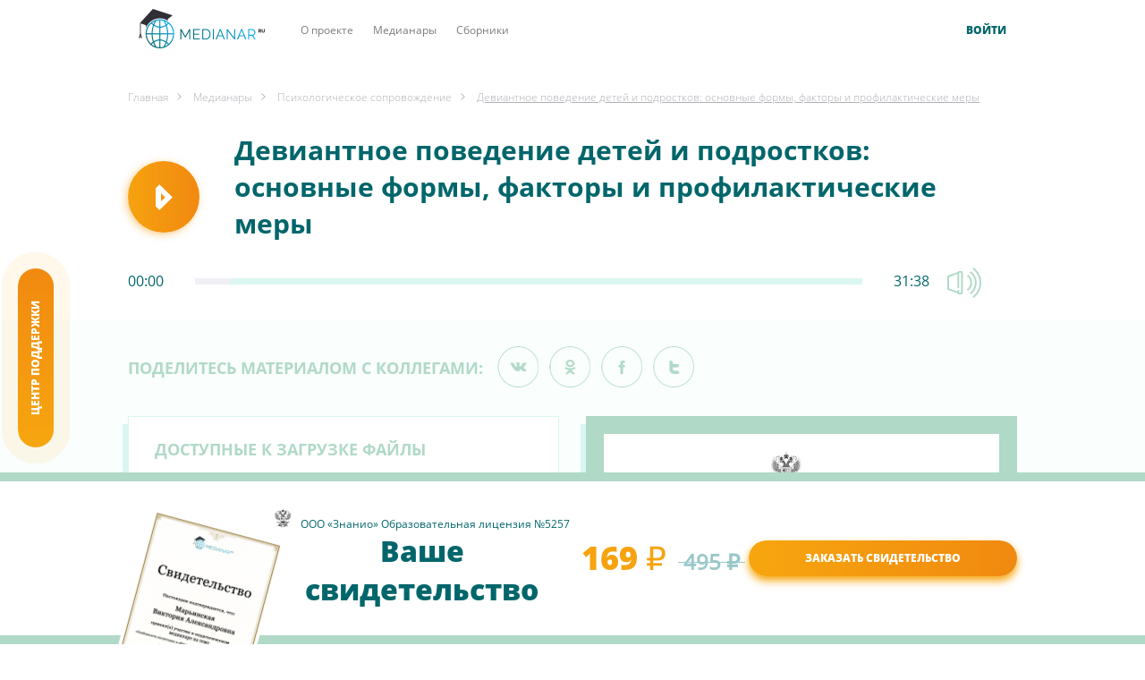

--- FILE ---
content_type: text/html; charset=UTF-8
request_url: https://medianar.ru/medianar/psiholog-soprov/deviantnoe-povedenie-detej-i-podrostkov-osnovnye-formy-faktory-i-profilakticheskie-mery
body_size: 12416
content:
<!DOCTYPE html>
<html>
<head>
    <meta name="csrf-token" content="KrbN3CQbKmemB0vvnxRDH30P8sEKvrVA9J72uQjc">
    <meta http-equiv="X-UA-Compatible" content="IE=edge">
    <meta name="viewport" content="width=device-width, initial-scale=1">
    <meta charset="UTF-8">
    <link rel="apple-touch-icon" sizes="60x60" href="/img/favicon/apple-touch-icon.png">
    <link rel="icon" type="image/png" sizes="32x32" href="/img/favicon/favicon-32x32.png">
    <link rel="icon" type="image/png" sizes="16x16" href="/img/favicon/favicon-16x16.png">
    <link rel="manifest" href="/img/favicon/site.webmanifest">
    <link rel="mask-icon" href="/img/favicon/safari-pinned-tab.svg" color="#5bbad5">
    <meta name="msapplication-TileColor" content="#da532c">
    <meta name="theme-color" content="#ffffff">
    <meta name="description" content="Проявление девиантного поведения у детей и подростков
">
        <meta name="image"
          content="https://medianar.ru/img/elements/img-slide-after.png">
    <!-- Schema.org for Google -->
    <meta itemprop="name" content="Девиантное поведение детей и подростков: основные формы, факторы и профилактические меры">
    <meta itemprop="description"
          content="Проявление девиантного поведения у детей и подростков">
    <meta itemprop="image"
          content="https://medianar.ru/img/elements/img-slide-after.png">
    <!-- Open Graph general (Facebook, Pinterest & Google+) -->
    <meta name="og:title" content="Девиантное поведение детей и подростков: основные формы, факторы и профилактические меры">
    <meta name="og:description"
          content="Проявление девиантного поведения у детей и подростков">
    <meta name="og:url" content="https://medianar.ru/medianar/psiholog-soprov/deviantnoe-povedenie-detej-i-podrostkov-osnovnye-formy-faktory-i-profilakticheskie-mery">
    <meta name="og:site_name" content="Медианар">
    <meta name="og:locale" content="ru_ru">
        <meta name="og:type" content="website">
            <meta name="og:image" content="https://medianar.ru/img/elements/img-slide-after.png">
        <link rel="stylesheet" href="https://use.fontawesome.com/releases/v5.8.1/css/all.css" integrity="sha384-50oBUHEmvpQ+1lW4y57PTFmhCaXp0ML5d60M1M7uH2+nqUivzIebhndOJK28anvf" crossorigin="anonymous">
    <link rel="stylesheet" type="text/css" href="/css/bootstrap.min.css">
    <link rel="stylesheet" type="text/css" href="/css/slick.css">
    <link rel="stylesheet" type="text/css" href="/css/jquery.formstyler.css">
    <link rel="stylesheet" type="text/css" href="/css/jquery.formstyler.theme.css">
    <link rel="stylesheet" href="/css/magnific-popup.css" />
    <link rel="stylesheet" type="text/css" href="/css/grid.css">
    <link rel="stylesheet" type="text/css" href="/css/main.css">
    <link rel="stylesheet" type="text/css" href="/css/main-new.css?upd=2023-12-03">
    <link rel="stylesheet" type="text/css" href="/css/sales-timer.css">
    <title>    Девиантное поведение детей и подростков: основные формы, факторы и профилактические меры
</title>
    <!--[if lt IE 9]>
    <html class="ie8">
    <script src="https://oss.maxcdn.com/html5shiv/3.7.3/html5shiv.min.js"></script>
    <script type="text/javascript" src="/js/respond.min.js"></script>

    <script type="text/javascript" src="/js/migrate.jquery.js"></script>
    <link rel="stylesheet" type="text/css" href="/css/i8.css">
        <!-- Google Tag Manager -->
    <script>(function(w,d,s,l,i){w[l]=w[l]||[];w[l].push({'gtm.start':
                new Date().getTime(),event:'gtm.js'});var f=d.getElementsByTagName(s)[0],
            j=d.createElement(s),dl=l!='dataLayer'?'&l='+l:'';j.async=true;j.src=
            'https://www.googletagmanager.com/gtm.js?id='+i+dl;f.parentNode.insertBefore(j,f);
        })(window,document,'script','dataLayer','GTM-KKCZJGH');</script>
    <!-- End Google Tag Manager -->
    
    <![endif]-->
    
    <script src="https://www.google.com/recaptcha/api.js?render=6LfWh30UAAAAAAuXbyReVonu6ycZ5XCs-GCAyIFR"></script>
</head>

<body>

    
<!-- Google Tag Manager (noscript) -->
<noscript><iframe src="https://www.googletagmanager.com/ns.html?id=GTM-KKCZJGH"
                  height="0" width="0" style="display:none;visibility:hidden"></iframe></noscript>
<!-- End Google Tag Manager (noscript) -->

<!--======================= MODAL ========================-->

<!--Регистрация-->
<div id="registration" class="popup-modal mfp-hide mfp-with-anim simple-modal">
    <div class="popup-content">
        <form action="https://medianar.ru/register" method="post" class="simple-form js-ajax-form">
        <input type="hidden" name="needToPay"class="needToPay" value="false">
            <input type="hidden" name="_token" value="KrbN3CQbKmemB0vvnxRDH30P8sEKvrVA9J72uQjc">            <h3><a href="#enter" class="popup-open" data-effect="mfp-zoom-in">Вход</a> / Регистрация</h3>
            <div class="note"></div>
            <div class="input-block">
                <span class="input-sticher error-sticker"></span>
                <input type="text" placeholder="Фамилия Имя Отчество" value="" name="name" onkeyup="checkFio(this);" required="" />
                <div class="note">на ваше имя будет выдано свидетельство</div>
            </div>
            <div class="input-block">
                <span class="input-sticher error-sticker"></span>
                <input type="text" placeholder="E-mail" name="email" onkeyup="emailValidation(this);" required="" />
            </div>
            <div class="input-block">
                <span class="input-sticher error-sticker"></span>
                <input type="password" placeholder="Придумайте пароль" name="password" onkeyup="check(this);" required="" />
            </div>
            <button type="submit" class="btn">отправить</button>
            <div class="checkbox-block">
                <label>
                    <input type="checkbox" class="checkbox" name="agreement" checked="">
                    <span class="checkbox-custom"></span>
                    <span class="label">Согласен с <a href="https://medianar.ru/ofereta_medianarru.pdf" target="_blank">условиями оферты</a></span>
                </label>
            </div>
            <div class="form-error"></div>
            <div class="bottom-note">Уже зарегистрированы? <a href="#enter" class="popup-open" data-effect="mfp-zoom-in">Войдите</a></div>
        </form>
        <button class="mfp-close" type="button"><i class="icon icon-close_form"></i></button>
    </div>
</div>
<!--//Регистрация-->

<!--Вход-->
<div id="enter" class="popup-modal mfp-hide mfp-with-anim simple-modal">
    <div class="popup-content">
        <form action="https://medianar.ru/login" method="post" class="simple-form js-ajax-form">
            <input type="hidden" name="needToPay"class="needToPay" value="false">
            <input type="hidden" name="_token" value="KrbN3CQbKmemB0vvnxRDH30P8sEKvrVA9J72uQjc">            <h3>Вход / <a href="#registration" class="popup-open" data-effect="mfp-zoom-in">Регистрация</a></h3>
            <div class="auth-social">
    <p class="auth-social-title">Через соцсети (рекомендуем для новых пользователей)</p>
    <div class="auth-social-block row">
        <div class="col-xs-6">
            <a class="item-social-login" href="https://oauth.vk.com/authorize?client_id=6978869&amp;scope=offline&amp;redirect_uri=https%3A%2F%2Fmedianar.ru%2Fregister-vk&amp;response_type=code"><i class="fab fa-vk"></i> ВКонтакте</a>
        </div>
        
        <div class="col-xs-6">
            <a class="item-social-login item-social-login-ok" href="http://www.odnoklassniki.ru/oauth/authorize?client_id=1270576896&amp;response_type=code&amp;redirect_uri=https://medianar.ru/register-ok&amp;scope=VALUABLE ACCESS"><i class="fab fa-odnoklassniki"></i> Однокласники</a>
        </div>
        <div class="col-xs-6">
            <div class="mailru-login-button item-social-login item-social-login-mail" data-type="login"></div>
        </div>
                <script src="https://oauth.mail.ru/sdk/v0.13.0/oauth.js?origin=https://medianar.ru"></script>
        <script>
                document.addEventListener("DOMContentLoaded", function(){
                MR.init({
                    clientId: '0013f1dab5de46059ceda31dbf428424',
                    onlogin: function (state) {
                        if (state.user) {
                            $.ajax({
                                url: "https://medianar.ru/callback/mailru",
                                method: 'POST',
                                data: {data: state, _token: "KrbN3CQbKmemB0vvnxRDH30P8sEKvrVA9J72uQjc"},
                            }).done(function(response) {
                                document.location.reload();
                            });
                        }
                    },
                    onlogout: function () {
                        console.info('MR.logout');
                    }
                });
                });
        </script>
            </div>
</div>            <p class="auth-social-title">С помощью аккаунта medianar</p>
            <div class="input-block">
                <span class="input-sticher error-sticker"></span>
                <input type="text" placeholder="E-mail" name="email" onkeyup="emailValidation(this);" required="" />
            </div>
            <div class="input-block">
                <span class="input-sticher error-sticker"></span>
                <input type="password" placeholder="Пароль" name="password" onkeyup="check(this);" required="" />
            </div>
            <div class="form-error"></div>
            <button type="submit" class="btn">Войти</button>
            <div class="remember">Забыли пароль? <a href="#removepass1" class="popup-open" data-effect="mfp-zoom-in">Восстановите его</a></div>
            <div class="bottom-note">Еще нет кабинета? <a href="#registration" class="popup-open" data-effect="mfp-zoom-in">Зарегистрироваться</a></div>
        </form>
        <button class="mfp-close" type="button"><i class="icon icon-close_form"></i></button>
    </div>
</div>
<!--//Вход-->

<!--Пароль 1-->
<div id="removepass1" class="popup-modal mfp-hide mfp-with-anim simple-modal">
    <div class="popup-content">
        <form action="/password/email" method="post" class="simple-form js-ajax-form js-reset-password">
            <input type="hidden" name="_token" value="KrbN3CQbKmemB0vvnxRDH30P8sEKvrVA9J72uQjc">            <h3>Восстановление пароля</h3>
            <p class="step-remove">Шаг 1 <span>/ 2</span></p>
            <div class="note">Введите Ваш E-mail. На него придет письмо с новым паролем</div>
            <div class="input-block">
                <input type="text" placeholder="E-mail" name="email" required="" />
            </div>
            <span class="help-block m-hide js-reset-password-text">Вам на емейл отправлено письмо с сылкой на востановление пароля</span>
            <button type="submit" class="btn">Сбросить пароль</button>
        </form>
        <button class="mfp-close" type="button"><i class="icon icon-close_form"></i></button>
    </div>
</div>
<!--//Пароль 1-->

<!--Пароль 2-->
<div id="removepass2" class="popup-modal mfp-hide mfp-with-anim simple-modal">
    <div class="popup-content">
        <form action="/password/reset" method="post" class="simple-form">
            <input type="hidden" name="_token" value="KrbN3CQbKmemB0vvnxRDH30P8sEKvrVA9J72uQjc">            <input type="hidden" value="" name="token">
            <h3>Восстановление пароля</h3>
            <p class="step-remove">Шаг 2 <span>/ 2</span></p>
            <div class="note">Введите Ваш новый пароль</div>
            <div class="input-block">
                            <input type="text" placeholder="E-mail" name="email" required="" value=""/>
            </div>
            <div class="input-block">
                                <input type="password" placeholder="Новый пароль" name="password" required="" value=""/>
            </div>
            <div class="input-block">
                                <input type="password" placeholder="Новый пароль повторно" name="password_confirmation" required="" value=""/>
            </div>
            <button type="submit" class="btn">Сохранить пароль</button>
        </form>
        <button class="mfp-close" type="button"><i class="icon icon-close_form"></i></button>
    </div>
</div>
<!--//Пароль 2-->


<!--Промокод-->
<div id="promo-popup" class="popup-modal mfp-hide mfp-with-anim simple-modal">
    <div class="popup-content">
        <form action="https://medianar.ru/active-poromocode" method="post" class="simple-form active-promocode">
            <input type="hidden" name="_token" value="KrbN3CQbKmemB0vvnxRDH30P8sEKvrVA9J72uQjc">            <input type="hidden" name="event_id" value="" />
            <h3>Введите промокод</h3>
            <div class="input-block">
                <input type="text" placeholder="Промокод" name="promocode" required="" />
            </div>
            <div class="error"></div>
            <button type="submit" class="btn">Активировать</button>
        </form>
        <button class="mfp-close" type="button"><i class="icon icon-close_form"></i></button>
    </div>
</div>
<!--//Промокод-->
<!--header-->
<header class="inner-header">
    <div class="header-top">
        <div class="container">
            <div class="header-top-content">
                <a href="https://medianar.ru" class="main-logo"><img src="/img/main-new/main_logo.png" alt="medianar.ru" /></a>
                <ul class="header-top-menu sm-hidden">
                    <li>
                        <a href="https://medianar.ru#about">О проекте</a>
                    </li>
                    <li>
                        <a href="https://medianar.ru/medianars">Медианары</a>
                    </li>
                    <li>
                        <a href="/sbornik/">Сборники</a>
                    </li>

                                    </ul>
                                <!--Вход-->
                <div class="header-enters sm-hidden">
                    
                    <a href="#enter" class="enter-btn popup-open" data-effect="mfp-zoom-in">войти</a>
                </div>
                <!--//Вход-->
                
                <!--Мобильное меню-->
                <div class="mobile-buter-content">
                    <div class="mobile-buter">
                        <span></span>
                        <span></span>
                        <span></span>
                    </div>
                    <div class="mobile-buter-menu">
                        <ul class="header-top-menu">
                            <li>
                                <a href="https://medianar.ru#about">О проекте</a>
                            </li>
                            
                            <li>
                                <a href="https://medianar.ru/medianars">Медианары</a><span class="new">новое</span>
                            </li>
                            <li>
                                <a href="/sbornik/">Сборники</a>
                            </li>
                                                    </ul>
                                                                        
                    </div>
                </div>

                <!--Мобильный профиль-->
                <div class="mobile-profile-content">
                    <div class="mobile-profile-trigger"><i class="icon icon-person"></i></div>
                    <div class="mobile-profile-menu">

                                                <!--Вход-->
                        <div class="header-enters">
                            
                            <br />
                            <a href="#enter" class="enter-btn popup-open" data-effect="mfp-zoom-in">войти</a>
                        </div>
                        <!--Вход-->
                        
                    </div>

                </div>

            </div>
        </div>
    </div>
    </header>
<!--//header-->
<div class="content-wrapper">
        <div class="wrapper">
    <ul class="content-breadcrumbs">
        <li>
            <a href="https://medianar.ru" class="item-breadcrumbs">Главная</a>
        </li>
                                    <li>
                    <a href="https://medianar.ru/medianars" class="item-breadcrumbs">Медианары</a>
                </li>
                                                <li>
                    <a href="https://medianar.ru/medianars/psiholog-soprov" class="item-breadcrumbs">Психологическое сопровождение</a>
                </li>
                                                <li>
                    <a class="item-breadcrumbs active">Девиантное поведение детей и подростков: основные формы, факторы и профилактические меры</a>
                </li>
                        </ul>
</div>        <!--Фиксированный баннер-->
    <input type="hidden" id="needToPay" value="36">
    <div class="fixedBanner">
        <div class="wrapper before-sertificat">
            <div class="fixedBanner__img-container">
                <img src="/templates/svid1.png" alt=""
                     class="fixedBanner__img img-responsive">
            </div>
            <div class="text-block-fixed">
                <p class="licence-text">
                    <i>
                        <img src="/img/elements/gerb_black.png" alt="">
                    </i> ООО «Знанио» Образовательная лицензия №5257
                </p>
                <h4>Ваше свидетельство</h4>
            </div>
            <div class="row price-sales-block">
                <div class="col-xs-12">
                    <div class="price-primer">
                                                    <b>169 &#8381;</b>
                                                        <span class="old-price">495 &#8381;</span>
                                            </div>
                </div>

            </div>
                                        <a class="orange-btn"
                   onclick="openAuthModal('register_tab', 'Оформление свидетельства', 'Перейти к оплате', '36')"
                   href="#">Заказать
                    свидетельство</a>
                    </div>
    </div>
    <!--Title page-->
    <div class="wrapper" style="min-height: 80px">
                    <div class="btn-play">

            </div>
                <h3 class="title-material" >
            Девиантное поведение детей и подростков: основные формы, факторы и профилактические меры
        </h3>
    </div>
    <!--end-->
    <div class="audio-player">
        <div class="wrapper">
                            <audio preload="auto" controls>
                    <source src="https://medianar.ru/files/999uploads/4bb210b6dcfc65092855a21495642be7.mp3"/>
                </audio>
                    </div>
    </div>
    <!--Доступные к загрузки файлы-->
    <div class="block-list-file">
        <div class="wrapper">
            <div class="social-top-element">
                <span>Поделитесь материалом С КОЛЛЕГАМИ:</span>
                <div class="social-block">
                    <a class="item-social ico-social-1 vk" target="_blank"></a>
                    <a class="item-social ico-social-2 ok" target="_blank"></a>
                    <a class="item-social ico-social-3 fb" target="_blank"></a>
                    <a class="item-social ico-social-4 tw" target="_blank"></a>
                    
                </div>
            </div>
            <div class="row">
                <div class="col-md-6">
                    <div class="block-catalog-file">
                        <h4>Доступные к загрузке файлы</h4>
                                                <a class="item-material" href="https://medianar.ru/files/999uploads/39a2b3814821566409ce10da44111b69.pptx" download >
                            <span style="word-break: break-all">
                                <span class="number-file">1.</span>
                                <i></i>
                                Презентация к медианару
                                                                    <span class="format-file">.pptx</span>
                                                            </span>
                            <span class="btn-download-file"></span>
                        </a>
                                                <a class="item-material" href="https://medianar.ru/files/999uploads/deviantnoe_povedenie.doc" download >
                            <span style="word-break: break-all">
                                <span class="number-file">2.</span>
                                <i></i>
                                Материал к медианару
                                                                    <span class="format-file">.doc</span>
                                                            </span>
                            <span class="btn-download-file"></span>
                        </a>
                                            </div>
                </div>
                <div class="col-md-6">
                    <div class="primer-licence">
                        <div class="primer-licence__img-container">
                            <img src="/templates/svid1.png" alt=""
                                 class="img-responsive primer-licence__img">
                        </div>
                        <p class="licence-text">
                            <i>
                                <img src="/img/elements/gerb_black.png" alt="">
                            </i> ООО «Знанио» Образовательная лицензия №5257
                        </p>
                        <h4>Ваше свидетельство</h4>
                        <div class="price-primer">
                                                            169 &#8381;
                                <span class="old-price">495 &#8381;</span>
                            
                        </div>


                                                                            <a class="orange-btn"
                               onclick="openAuthModal('register_tab', 'Оформление свидетельства', 'Перейти к оплате', '36')"
                               href="#">Заказать
                                свидетельство</a>
                                                <p class="info-primer">
                            Получите официальное свидетельство о прослушивании медианара мгновенно
                        </p>
                    </div>
                </div>
            </div>
        </div>
    </div>
    <!--end-->

    <!--Блок презентации-->
    <div class="wrapper">
                    <div class="content-prezentation">
                <p>Посмотрите или скачайте презентацию</p>
                <div class="block-slide-prezentation">
                                            <img src="https://medianar.ru/files/presentations/medianar_36/0.jpg" alt="Слайд" title="слайд">
                                            <img src="https://medianar.ru/files/presentations/medianar_36/1.jpg" alt="Слайд" title="слайд">
                                            <img src="https://medianar.ru/files/presentations/medianar_36/2.jpg" alt="Слайд" title="слайд">
                                            <img src="https://medianar.ru/files/presentations/medianar_36/3.jpg" alt="Слайд" title="слайд">
                                            <img src="https://medianar.ru/files/presentations/medianar_36/4.jpg" alt="Слайд" title="слайд">
                                            <img src="https://medianar.ru/files/presentations/medianar_36/5.jpg" alt="Слайд" title="слайд">
                                            <img src="https://medianar.ru/files/presentations/medianar_36/6.jpg" alt="Слайд" title="слайд">
                                            <img src="https://medianar.ru/files/presentations/medianar_36/7.jpg" alt="Слайд" title="слайд">
                                            <img src="https://medianar.ru/files/presentations/medianar_36/8.jpg" alt="Слайд" title="слайд">
                                            <img src="https://medianar.ru/files/presentations/medianar_36/9.jpg" alt="Слайд" title="слайд">
                                            <img src="https://medianar.ru/files/presentations/medianar_36/10.jpg" alt="Слайд" title="слайд">
                                            <img src="https://medianar.ru/files/presentations/medianar_36/11.jpg" alt="Слайд" title="слайд">
                                            <img src="https://medianar.ru/files/presentations/medianar_36/12.jpg" alt="Слайд" title="слайд">
                                            <img src="https://medianar.ru/files/presentations/medianar_36/13.jpg" alt="Слайд" title="слайд">
                                            <img src="https://medianar.ru/files/presentations/medianar_36/14.jpg" alt="Слайд" title="слайд">
                                            <img src="https://medianar.ru/files/presentations/medianar_36/15.jpg" alt="Слайд" title="слайд">
                                            <img src="https://medianar.ru/files/presentations/medianar_36/16.jpg" alt="Слайд" title="слайд">
                                            <img src="https://medianar.ru/files/presentations/medianar_36/17.jpg" alt="Слайд" title="слайд">
                                            <img src="https://medianar.ru/files/presentations/medianar_36/18.jpg" alt="Слайд" title="слайд">
                                            <img src="https://medianar.ru/files/presentations/medianar_36/19.jpg" alt="Слайд" title="слайд">
                                            <img src="https://medianar.ru/files/presentations/medianar_36/20.jpg" alt="Слайд" title="слайд">
                                            <img src="https://medianar.ru/files/presentations/medianar_36/21.jpg" alt="Слайд" title="слайд">
                                            <img src="https://medianar.ru/files/presentations/medianar_36/22.jpg" alt="Слайд" title="слайд">
                                            <img src="https://medianar.ru/files/presentations/medianar_36/23.jpg" alt="Слайд" title="слайд">
                                            <img src="https://medianar.ru/files/presentations/medianar_36/24.jpg" alt="Слайд" title="слайд">
                                            <img src="https://medianar.ru/files/presentations/medianar_36/25.jpg" alt="Слайд" title="слайд">
                                            <img src="https://medianar.ru/files/presentations/medianar_36/26.jpg" alt="Слайд" title="слайд">
                                            <img src="https://medianar.ru/files/presentations/medianar_36/27.jpg" alt="Слайд" title="слайд">
                                            <img src="https://medianar.ru/files/presentations/medianar_36/28.jpg" alt="Слайд" title="слайд">
                                            <img src="https://medianar.ru/files/presentations/medianar_36/29.jpg" alt="Слайд" title="слайд">
                                            <img src="https://medianar.ru/files/presentations/medianar_36/30.jpg" alt="Слайд" title="слайд">
                                            <img src="https://medianar.ru/files/presentations/medianar_36/31.jpg" alt="Слайд" title="слайд">
                                            <img src="https://medianar.ru/files/presentations/medianar_36/32.jpg" alt="Слайд" title="слайд">
                                            <img src="https://medianar.ru/files/presentations/medianar_36/33.jpg" alt="Слайд" title="слайд">
                                            <img src="https://medianar.ru/files/presentations/medianar_36/34.jpg" alt="Слайд" title="слайд">
                                            <img src="https://medianar.ru/files/presentations/medianar_36/35.jpg" alt="Слайд" title="слайд">
                                            <img src="https://medianar.ru/files/presentations/medianar_36/36.jpg" alt="Слайд" title="слайд">
                                            <img src="https://medianar.ru/files/presentations/medianar_36/37.jpg" alt="Слайд" title="слайд">
                                            <img src="https://medianar.ru/files/presentations/medianar_36/38.jpg" alt="Слайд" title="слайд">
                                            <img src="https://medianar.ru/files/presentations/medianar_36/39.jpg" alt="Слайд" title="слайд">
                                            <img src="https://medianar.ru/files/presentations/medianar_36/40.jpg" alt="Слайд" title="слайд">
                                            <img src="https://medianar.ru/files/presentations/medianar_36/41.jpg" alt="Слайд" title="слайд">
                                            <img src="https://medianar.ru/files/presentations/medianar_36/42.jpg" alt="Слайд" title="слайд">
                                            <img src="https://medianar.ru/files/presentations/medianar_36/43.jpg" alt="Слайд" title="слайд">
                                            <img src="https://medianar.ru/files/presentations/medianar_36/44.jpg" alt="Слайд" title="слайд">
                                            <img src="https://medianar.ru/files/presentations/medianar_36/45.jpg" alt="Слайд" title="слайд">
                                            <img src="https://medianar.ru/files/presentations/medianar_36/46.jpg" alt="Слайд" title="слайд">
                                            <img src="https://medianar.ru/files/presentations/medianar_36/47.jpg" alt="Слайд" title="слайд">
                                            <img src="https://medianar.ru/files/presentations/medianar_36/48.jpg" alt="Слайд" title="слайд">
                                    </div>
            </div>
            </div>
    <!--end-->
    <div class="email-podpiska">
        <div class="wrapper">
            <div class="row">
                <div class="col-md-8">
                    <p>хотите сохранить материал на будущее? Отправьте себе на почту</p>
                    <form id="notification_form" action="https://medianar.ru/medianars/send">
                        <div class="from-group podpiska-form">
                            <input type="hidden" name="_token" value="KrbN3CQbKmemB0vvnxRDH30P8sEKvrVA9J72uQjc">
                            <input type="hidden" name="medianar_id" value="36">
                            <input type="email" class="input-form-text" name="email" placeholder="Email" required>
                        </div>
                        <button type="submit" class="orange-btn">Отправить</button>
                    </form>
                </div>
                <div class="col-md-4 text-right">
                    <p>Поделитесь материалом с коллегами:</p>
                    <div class="social-block">
                        <a class="item-social ico-social-1 vk" target="_blank"></a>
                        <a class="item-social ico-social-2 ok" target="_blank"></a>
                        <a class="item-social ico-social-3 fb" target="_blank"></a>
                        <a class="item-social ico-social-4 tw" target="_blank"></a>
                        
                    </div>
                </div>
            </div>
        </div>
    </div>
    <!--Похожие медианары-->
    <div class="wrapper">
        <div class="content-medianar-material">
            <p class="title-material-medianar">Похожие медианары</p>
            <div class="block-theams-medianar">
                <div class="row">
                                                                                            <div class="col-md-6">
                        <div class="item-medianar"
                             data-href="https://medianar.ru/medianar/psiholog-soprov/sozdanie-uslovij-dlya-sotsializatsii-obuchayuschihsya-v-obrazovatelnom-protsesse">
                            <div class="labels-block">
                                                                                                    <span class="label-popul-item">Популярное</span>
                                                                                                    <span class="label-hit-item">Хит</span>
                                                            </div>
                            <div class="hover-medianar">
                                <a href="https://medianar.ru/medianar/psiholog-soprov/sozdanie-uslovij-dlya-sotsializatsii-obuchayuschihsya-v-obrazovatelnom-protsesse"
                                   class="read-medianar">
                                    <i class="icon-read"></i>Посмотреть материал</a>
                            </div>
                            <div class="text-name-medianar">
                                <div class="item-medianar__img-container">
                                    <img src="/templates/svid1.png" alt="Certificate"
                                         class="img-responsive item-medianar__img">
                                </div>
                                <div class="title">Создание условий для социализации обучающихся в образовательном процессе</div>
                                <div class="desc">Социализация личности школьника в ходе образовательного процесса</div>
                            </div>
                            <div class="info-medianar-item">
                                                                    <span>Основное общее образование</span>
                                                                    <span>Психологическое сопровождение</span>
                                                                    <span>Среднее общее образование</span>
                                                                    <span>до 30 минут</span>
                                                                
                            </div>
                        </div>
                    </div>
                                                                    <div class="col-md-6">
                        <div class="item-medianar"
                             data-href="https://medianar.ru/medianar/vospitatelnaya-rabota/esteticheskoe-vospitanie-kak-tselenapravlennyj-protsess-formirovaniya-tvorcheski-aktivnoj-lichnosti-suschnost-zadachi-i-puti-formirovaniya">
                            <div class="labels-block">
                                                                                                    <span class="label-popul-item">Популярное</span>
                                                                                                    <span class="label-hit-item">Хит</span>
                                                            </div>
                            <div class="hover-medianar">
                                <a href="https://medianar.ru/medianar/vospitatelnaya-rabota/esteticheskoe-vospitanie-kak-tselenapravlennyj-protsess-formirovaniya-tvorcheski-aktivnoj-lichnosti-suschnost-zadachi-i-puti-formirovaniya"
                                   class="read-medianar">
                                    <i class="icon-read"></i>Посмотреть материал</a>
                            </div>
                            <div class="text-name-medianar">
                                <div class="item-medianar__img-container">
                                    <img src="/templates/svid1.png" alt="Certificate"
                                         class="img-responsive item-medianar__img">
                                </div>
                                <div class="title">Эстетическое воспитание как целенаправленный процесс формирования творчески активной личности: сущность, задачи и пути формирования</div>
                                <div class="desc">Эстетическое воспитание как важнейший аспект личностного развития учащихся</div>
                            </div>
                            <div class="info-medianar-item">
                                                                    <span>Воспитательная работа</span>
                                                                    <span>до 30 минут</span>
                                                                
                            </div>
                        </div>
                    </div>
                                                        </div>
            </div>
            <a href="https://medianar.ru/medianars" class="full-medianar">Все медианары</a>
            <div class="clear"></div>
        </div>
    </div>
    <!--end-->
    <!--SEO block-->
    <div class="block-seo">
        <div class="wrapper">
            <p class="title-material-seo">Прочитайте содержание</p>
            <h3>Девиантное поведение детей и подростков: основные формы, факторы и профилактические меры</h3>
            <p>
                 Проблема девиантного поведения подростков занимает одно из первых мест среди других социальных и психологических проблем. Именно в подростковом возрасте наблюдается резкий рост конфликтных, недисциплинированных, не умеющих владеть собой подростков.
                <span class="white-shadow"></span>
            </p>
            <div class="full-text-seo">
                <p style="margin-bottom:.0001pt; text-align:justify; margin:0cm 0cm 8pt"><span style="font-size:11pt"><span style="line-height:115%"><span style="font-family:Calibri,sans-serif"><span style="font-size:14.0pt"><span style="line-height:115%"><span new="" roman="" style="font-family:" times="">В связи с этим проблема профилактики и коррекции девиантного поведения подростков в условиях образовательного учреждения приобретает в современных условиях чрезвычайную актуальность. Пространство ненормативного поведения в последнее время существенно расширилось за счет увеличения списка социокультурных девиаций и зависимостей (таких как игромания, интернет&ndash;зависимость), а также за счёт расширения спектра асоциальной и противоправной активности подростков. Образ жизни, основу которого составляет девиантная активность и зависимые формы поведения, неизбежно сопровождается биологической, генетической и социальной деградацией личности, существенно ухудшает &laquo;стартовые&raquo; условия социализации молодого поколения.</span></span></span></span></span></span></p>
            </div>
            <a class="read-full" onclick="seoTextToggle();">
                <i class="icon-seo-full"></i>
                <span>Прочитать материал полностью</span>
            </a>
        </div>
    </div>
    <!--end seo block-->
    <!--btn Список медианаров-->
    <div class="wrapper">
        <div class="btn-list-medianar">
            <a class="orange-btn" href="https://medianar.ru/medianars">К списку медианаров</a>
        </div>
    </div>
    <!--Нижний слайдер и форма-->
    <div class="slide-and-form-block">
        <div class="wrapper">
            <div class="row">
                <div class="col-md-6">
                    <div class="slider-content slider__medianar-review">
                                                    <div class="item-slide">
                                <span class="cov-element">«</span>
                                <p class="text-feedback">
                                    Бесплатные медианары для учителей с выдачей свидетельства по окончанию, стали для меня настоящим открытием. Буквально за несколько часов я узнала большое количество полезной информации, которая пригодится мне во время проведения уроков в школе. Вся информация изложена в легкой форме и полностью соответствует действительности.
                                </p>
                                                                    <p class="name-user-feedback">
                                        Терентьева Надежда
                                        <br>
                                        <span>Школа № 112 Выборгского района Санкт-Петербурга</span>
                                    </p>
                                                            </div>
                                                    <div class="item-slide">
                                <span class="cov-element">«</span>
                                <p class="text-feedback">
                                    Я на протяжении длительного времени искал интересные занятия, которые могли бы мне помочь усовершенствовать собственные профессиональные педагогические знания. Ваши материалы помогли мне в этом непростом и ответственном занятии. Меня приятно удивил уровень подготовки и изложенная в процессе мединара информация.
                                </p>
                                                                    <p class="name-user-feedback">
                                        Денисов Леонард Витальевич
                                        <br>
                                        <span>Муниципальное общеобразовательное учреждение &quot;Средняя общеобразовательная школа № 60&quot;, г. Екатеринбург</span>
                                    </p>
                                                            </div>
                                            </div>
                </div>
                <div class="col-md-1"></div>
                <div class="col-md-5">
                    <div class="form-material-bottom">
                        <h3>Оставьте ваш отзыв о медианаре</h3>
                        <form id="review_form" action="https://medianar.ru/addReview">
                            <input type="hidden" name="_token" value="KrbN3CQbKmemB0vvnxRDH30P8sEKvrVA9J72uQjc">
                            <input type="hidden" name="madianar_id" value="36">
                            <div class="from-group">
                                <input type="email" class="input-form-text" name="email" placeholder="Email" required>
                            </div>
                            <textarea name="content" class="textarea-form" placeholder="Ваш комментарий" minlength="6"
                                      required></textarea>
                            <div id="reCaptcha" class="row">
                                
                            </div>
                            <div class="from-group">
                                <input type="hidden" name="g-recaptcha-response" id="g-recaptcha-response-697a8875bb9d5"><script>
  grecaptcha.ready(function() {
      grecaptcha.execute('6LfWh30UAAAAAAuXbyReVonu6ycZ5XCs-GCAyIFR', {action: 'review'}).then(function(token) {
         document.getElementById('g-recaptcha-response-697a8875bb9d5').value = token;
      });
  });
  </script>
                                <div id="recaptcha"></div>
                            </div>
                            <div class="from-group">
                                <input type="submit" class="orange-btn" value="Отправить">
                                <input type="checkbox" class="checbox-form" id="chebox-contact" checked>
                                <label for="chebox-contact">Согласен с
                                    <a target="_blank" href="https://drive.google.com/file/d/17O951ECz7J2G9sffX7L-qnc0UYRKc2Lv/view?usp=sharing">правилами публикаций</a>
                                </label>
                            </div>
                        </form>
                    </div>
                </div>
            </div>
        </div>
    </div>
    <!--end-->
</div>
<!--footer-->
<footer id="footer">
    <div class="footer-top">
        <div class="container">
            <div class="footer-top-content">
                <div class="row">
                    <div class="col-md-3 col-sm-6">
                        <div class="footer-info">
                            <div class="footer-license">
                                <img src="/img/main-new/gerb_small.png" alt="" />
                                <span>Лицензия на осуществление образовательной деятельности: <br />№5257</span>
                            </div>
                        </div>
                    </div>
                                    </div>
            </div>
        </div>
    </div>
    <div class="footer-bottom">
        <div class="container">
            <div class="footer-bottom-content">
                <div class="copyright" style="color: unset;">© 2018-2024 Образовательный портал «Медианар»</div>
                <div class="address">ООО «Знанио», 214011, г. Смоленск, ул. Автозаводская, 50А-5-9, ИНН 6732141723.</div>
                <ul class="footer-bottom-list">
                    <li><a href="https://drive.google.com/file/d/17O951ECz7J2G9sffX7L-qnc0UYRKc2Lv/view?usp=sharing" target="_blank">Договор-оферта</a></li>
                    <li><a href="mailto:info@infotdel.ru" target="_blank">Обратная связь</a></li>
                </ul>
            </div>
        </div>
    </div>
    <a href="mailto:info@infotdel.ru" target="_blank" class="orange-btn--pulse">Центр поддержки</a>
</footer>
<!--//footer-->
<script type="text/javascript" src="/js/libs.min.js"></script>
<script type="text/javascript" src="/js/slick.min.js"></script>
<script type="text/javascript" src="/js/stickykit.js"></script>
<script type="text/javascript" src="/js/jquery.magnific-popup.min.js"></script>
<script type="text/javascript" src="/js/jquery.maskedinput.js"></script>
<script type="text/javascript" src="/js/jquery.formstyler.min.js"></script>
<script type="text/javascript" src="/js/jquery.matchheight-min.js"></script>
<script type="text/javascript" src="/js/modernizr.js"></script>
<script type="text/javascript" src="/js/socialshare.js"></script>
<script type="text/javascript" src="/js/audioplayer.js"></script>
<script type="text/javascript" src="/js/tooltipster.bundle.min.js"></script>
<script type="text/javascript" src="/js/ion.rangeSlider.min.js"></script>
<script type="text/javascript" src="/js/common.js?upd=2023-06-05"></script>
<script type="text/javascript" src="/js/sales-timer.js"></script>
<script type="text/javascript" src="/js/myjs.js?v=2"></script>
<script>
    $(document).ready(function () {
            });

    $(document).on('click', 'a[href^="#"]', function (event) {
        event.preventDefault();

        var $this = $(this);
        var scrollToSelector = $this.attr('href');

        if (scrollToSelector === '#' || $this.hasClass('popup-open') || $this.attr('onclick')) {
            return;
        }
        $('html, body').animate({
            scrollTop: $(scrollToSelector).offset().top
        }, 1500);
    });
</script>
    <script>
        $(document).ready(function () {
            $('audio').audioPlayer();

            socialurls = GetSocialMediaSiteLinks_WithShareLinks({
                'url': window.location.href,
                'title': 'Девиантное поведение детей и подростков: основные формы, факторы и профилактические меры',
            });

            $('.vk').attr('href', socialurls.vk);
            $('.ok').attr('href', socialurls.ok);
            $('.fb').attr('href', socialurls.facebook);
            $('.tw').attr('href', socialurls.twitter);

            $('.block-slide-prezentation').slick({
                slidesToShow: 1,
                slidesToScroll: 1,
                dots: true,
            });

            $('#review_form').submit(function (e) {
                e.preventDefault();
                let form = $(this);
                let textarea = form.find('.textarea-form');
                let reCaptcha = form.find('#reCaptcha');
                form.find('.alert:not(.captcha-error)').remove();

                if (!$('#chebox-contact').is(":checked")) {
                    reCaptcha.after('<div class="alert alert-danger" role="alert">' +
                        'Подтвердите согласие с правилами! ' +
                        '</div>');
                    return;
                }
                $.ajax({
                    url: form.attr('action'),
                    method: 'POST',
                    data: form.serializeArray(),
                    success: function (response) {
                        if (response.status) {
                            $('#reCaptcha .captcha-error').remove();
                            reCaptcha.after('<div class="alert alert-success" role="alert">' +
                                response.message +
                                '</div>');
                            textarea.val('');
                            form.find('input[name="email"]').val('');
                        }
                    },
                    error: function (response, ajaxOptions, thrownError) {
                        if (response.responseJSON.errors['g-recaptcha-response']
                            && $('#reCaptcha .captcha-error').length == 0) {
                            $('#reCaptcha').append('<div class="col-md-5 alert alert-danger captcha-error">Подтвердите что Вы не робот!</div>');
                        }
                    }
                });
            });

            $('#notification_form').submit(function (e) {
                e.preventDefault();
                let button = $(this).find('button');
                button.attr('disabled', true);
                $.ajax({
                    url: $(this).attr('action'),
                    method: 'post',
                    data: $(this).serializeArray(),
                    success: function (response) {
                        if (response.status) {
                            openModal('modalSuccessEmail');
                            button.attr('disabled', false);
                        }
                    }
                });
            });

            $('#footer').css(
                'marginBottom',
                Math.max($('.fixedBanner').outerHeight(), 140)
            );
        });
    </script>

</body>

</html>


--- FILE ---
content_type: text/html; charset=utf-8
request_url: https://www.google.com/recaptcha/api2/anchor?ar=1&k=6LfWh30UAAAAAAuXbyReVonu6ycZ5XCs-GCAyIFR&co=aHR0cHM6Ly9tZWRpYW5hci5ydTo0NDM.&hl=en&v=N67nZn4AqZkNcbeMu4prBgzg&size=invisible&anchor-ms=20000&execute-ms=30000&cb=vh3dodzgl2gj
body_size: 48670
content:
<!DOCTYPE HTML><html dir="ltr" lang="en"><head><meta http-equiv="Content-Type" content="text/html; charset=UTF-8">
<meta http-equiv="X-UA-Compatible" content="IE=edge">
<title>reCAPTCHA</title>
<style type="text/css">
/* cyrillic-ext */
@font-face {
  font-family: 'Roboto';
  font-style: normal;
  font-weight: 400;
  font-stretch: 100%;
  src: url(//fonts.gstatic.com/s/roboto/v48/KFO7CnqEu92Fr1ME7kSn66aGLdTylUAMa3GUBHMdazTgWw.woff2) format('woff2');
  unicode-range: U+0460-052F, U+1C80-1C8A, U+20B4, U+2DE0-2DFF, U+A640-A69F, U+FE2E-FE2F;
}
/* cyrillic */
@font-face {
  font-family: 'Roboto';
  font-style: normal;
  font-weight: 400;
  font-stretch: 100%;
  src: url(//fonts.gstatic.com/s/roboto/v48/KFO7CnqEu92Fr1ME7kSn66aGLdTylUAMa3iUBHMdazTgWw.woff2) format('woff2');
  unicode-range: U+0301, U+0400-045F, U+0490-0491, U+04B0-04B1, U+2116;
}
/* greek-ext */
@font-face {
  font-family: 'Roboto';
  font-style: normal;
  font-weight: 400;
  font-stretch: 100%;
  src: url(//fonts.gstatic.com/s/roboto/v48/KFO7CnqEu92Fr1ME7kSn66aGLdTylUAMa3CUBHMdazTgWw.woff2) format('woff2');
  unicode-range: U+1F00-1FFF;
}
/* greek */
@font-face {
  font-family: 'Roboto';
  font-style: normal;
  font-weight: 400;
  font-stretch: 100%;
  src: url(//fonts.gstatic.com/s/roboto/v48/KFO7CnqEu92Fr1ME7kSn66aGLdTylUAMa3-UBHMdazTgWw.woff2) format('woff2');
  unicode-range: U+0370-0377, U+037A-037F, U+0384-038A, U+038C, U+038E-03A1, U+03A3-03FF;
}
/* math */
@font-face {
  font-family: 'Roboto';
  font-style: normal;
  font-weight: 400;
  font-stretch: 100%;
  src: url(//fonts.gstatic.com/s/roboto/v48/KFO7CnqEu92Fr1ME7kSn66aGLdTylUAMawCUBHMdazTgWw.woff2) format('woff2');
  unicode-range: U+0302-0303, U+0305, U+0307-0308, U+0310, U+0312, U+0315, U+031A, U+0326-0327, U+032C, U+032F-0330, U+0332-0333, U+0338, U+033A, U+0346, U+034D, U+0391-03A1, U+03A3-03A9, U+03B1-03C9, U+03D1, U+03D5-03D6, U+03F0-03F1, U+03F4-03F5, U+2016-2017, U+2034-2038, U+203C, U+2040, U+2043, U+2047, U+2050, U+2057, U+205F, U+2070-2071, U+2074-208E, U+2090-209C, U+20D0-20DC, U+20E1, U+20E5-20EF, U+2100-2112, U+2114-2115, U+2117-2121, U+2123-214F, U+2190, U+2192, U+2194-21AE, U+21B0-21E5, U+21F1-21F2, U+21F4-2211, U+2213-2214, U+2216-22FF, U+2308-230B, U+2310, U+2319, U+231C-2321, U+2336-237A, U+237C, U+2395, U+239B-23B7, U+23D0, U+23DC-23E1, U+2474-2475, U+25AF, U+25B3, U+25B7, U+25BD, U+25C1, U+25CA, U+25CC, U+25FB, U+266D-266F, U+27C0-27FF, U+2900-2AFF, U+2B0E-2B11, U+2B30-2B4C, U+2BFE, U+3030, U+FF5B, U+FF5D, U+1D400-1D7FF, U+1EE00-1EEFF;
}
/* symbols */
@font-face {
  font-family: 'Roboto';
  font-style: normal;
  font-weight: 400;
  font-stretch: 100%;
  src: url(//fonts.gstatic.com/s/roboto/v48/KFO7CnqEu92Fr1ME7kSn66aGLdTylUAMaxKUBHMdazTgWw.woff2) format('woff2');
  unicode-range: U+0001-000C, U+000E-001F, U+007F-009F, U+20DD-20E0, U+20E2-20E4, U+2150-218F, U+2190, U+2192, U+2194-2199, U+21AF, U+21E6-21F0, U+21F3, U+2218-2219, U+2299, U+22C4-22C6, U+2300-243F, U+2440-244A, U+2460-24FF, U+25A0-27BF, U+2800-28FF, U+2921-2922, U+2981, U+29BF, U+29EB, U+2B00-2BFF, U+4DC0-4DFF, U+FFF9-FFFB, U+10140-1018E, U+10190-1019C, U+101A0, U+101D0-101FD, U+102E0-102FB, U+10E60-10E7E, U+1D2C0-1D2D3, U+1D2E0-1D37F, U+1F000-1F0FF, U+1F100-1F1AD, U+1F1E6-1F1FF, U+1F30D-1F30F, U+1F315, U+1F31C, U+1F31E, U+1F320-1F32C, U+1F336, U+1F378, U+1F37D, U+1F382, U+1F393-1F39F, U+1F3A7-1F3A8, U+1F3AC-1F3AF, U+1F3C2, U+1F3C4-1F3C6, U+1F3CA-1F3CE, U+1F3D4-1F3E0, U+1F3ED, U+1F3F1-1F3F3, U+1F3F5-1F3F7, U+1F408, U+1F415, U+1F41F, U+1F426, U+1F43F, U+1F441-1F442, U+1F444, U+1F446-1F449, U+1F44C-1F44E, U+1F453, U+1F46A, U+1F47D, U+1F4A3, U+1F4B0, U+1F4B3, U+1F4B9, U+1F4BB, U+1F4BF, U+1F4C8-1F4CB, U+1F4D6, U+1F4DA, U+1F4DF, U+1F4E3-1F4E6, U+1F4EA-1F4ED, U+1F4F7, U+1F4F9-1F4FB, U+1F4FD-1F4FE, U+1F503, U+1F507-1F50B, U+1F50D, U+1F512-1F513, U+1F53E-1F54A, U+1F54F-1F5FA, U+1F610, U+1F650-1F67F, U+1F687, U+1F68D, U+1F691, U+1F694, U+1F698, U+1F6AD, U+1F6B2, U+1F6B9-1F6BA, U+1F6BC, U+1F6C6-1F6CF, U+1F6D3-1F6D7, U+1F6E0-1F6EA, U+1F6F0-1F6F3, U+1F6F7-1F6FC, U+1F700-1F7FF, U+1F800-1F80B, U+1F810-1F847, U+1F850-1F859, U+1F860-1F887, U+1F890-1F8AD, U+1F8B0-1F8BB, U+1F8C0-1F8C1, U+1F900-1F90B, U+1F93B, U+1F946, U+1F984, U+1F996, U+1F9E9, U+1FA00-1FA6F, U+1FA70-1FA7C, U+1FA80-1FA89, U+1FA8F-1FAC6, U+1FACE-1FADC, U+1FADF-1FAE9, U+1FAF0-1FAF8, U+1FB00-1FBFF;
}
/* vietnamese */
@font-face {
  font-family: 'Roboto';
  font-style: normal;
  font-weight: 400;
  font-stretch: 100%;
  src: url(//fonts.gstatic.com/s/roboto/v48/KFO7CnqEu92Fr1ME7kSn66aGLdTylUAMa3OUBHMdazTgWw.woff2) format('woff2');
  unicode-range: U+0102-0103, U+0110-0111, U+0128-0129, U+0168-0169, U+01A0-01A1, U+01AF-01B0, U+0300-0301, U+0303-0304, U+0308-0309, U+0323, U+0329, U+1EA0-1EF9, U+20AB;
}
/* latin-ext */
@font-face {
  font-family: 'Roboto';
  font-style: normal;
  font-weight: 400;
  font-stretch: 100%;
  src: url(//fonts.gstatic.com/s/roboto/v48/KFO7CnqEu92Fr1ME7kSn66aGLdTylUAMa3KUBHMdazTgWw.woff2) format('woff2');
  unicode-range: U+0100-02BA, U+02BD-02C5, U+02C7-02CC, U+02CE-02D7, U+02DD-02FF, U+0304, U+0308, U+0329, U+1D00-1DBF, U+1E00-1E9F, U+1EF2-1EFF, U+2020, U+20A0-20AB, U+20AD-20C0, U+2113, U+2C60-2C7F, U+A720-A7FF;
}
/* latin */
@font-face {
  font-family: 'Roboto';
  font-style: normal;
  font-weight: 400;
  font-stretch: 100%;
  src: url(//fonts.gstatic.com/s/roboto/v48/KFO7CnqEu92Fr1ME7kSn66aGLdTylUAMa3yUBHMdazQ.woff2) format('woff2');
  unicode-range: U+0000-00FF, U+0131, U+0152-0153, U+02BB-02BC, U+02C6, U+02DA, U+02DC, U+0304, U+0308, U+0329, U+2000-206F, U+20AC, U+2122, U+2191, U+2193, U+2212, U+2215, U+FEFF, U+FFFD;
}
/* cyrillic-ext */
@font-face {
  font-family: 'Roboto';
  font-style: normal;
  font-weight: 500;
  font-stretch: 100%;
  src: url(//fonts.gstatic.com/s/roboto/v48/KFO7CnqEu92Fr1ME7kSn66aGLdTylUAMa3GUBHMdazTgWw.woff2) format('woff2');
  unicode-range: U+0460-052F, U+1C80-1C8A, U+20B4, U+2DE0-2DFF, U+A640-A69F, U+FE2E-FE2F;
}
/* cyrillic */
@font-face {
  font-family: 'Roboto';
  font-style: normal;
  font-weight: 500;
  font-stretch: 100%;
  src: url(//fonts.gstatic.com/s/roboto/v48/KFO7CnqEu92Fr1ME7kSn66aGLdTylUAMa3iUBHMdazTgWw.woff2) format('woff2');
  unicode-range: U+0301, U+0400-045F, U+0490-0491, U+04B0-04B1, U+2116;
}
/* greek-ext */
@font-face {
  font-family: 'Roboto';
  font-style: normal;
  font-weight: 500;
  font-stretch: 100%;
  src: url(//fonts.gstatic.com/s/roboto/v48/KFO7CnqEu92Fr1ME7kSn66aGLdTylUAMa3CUBHMdazTgWw.woff2) format('woff2');
  unicode-range: U+1F00-1FFF;
}
/* greek */
@font-face {
  font-family: 'Roboto';
  font-style: normal;
  font-weight: 500;
  font-stretch: 100%;
  src: url(//fonts.gstatic.com/s/roboto/v48/KFO7CnqEu92Fr1ME7kSn66aGLdTylUAMa3-UBHMdazTgWw.woff2) format('woff2');
  unicode-range: U+0370-0377, U+037A-037F, U+0384-038A, U+038C, U+038E-03A1, U+03A3-03FF;
}
/* math */
@font-face {
  font-family: 'Roboto';
  font-style: normal;
  font-weight: 500;
  font-stretch: 100%;
  src: url(//fonts.gstatic.com/s/roboto/v48/KFO7CnqEu92Fr1ME7kSn66aGLdTylUAMawCUBHMdazTgWw.woff2) format('woff2');
  unicode-range: U+0302-0303, U+0305, U+0307-0308, U+0310, U+0312, U+0315, U+031A, U+0326-0327, U+032C, U+032F-0330, U+0332-0333, U+0338, U+033A, U+0346, U+034D, U+0391-03A1, U+03A3-03A9, U+03B1-03C9, U+03D1, U+03D5-03D6, U+03F0-03F1, U+03F4-03F5, U+2016-2017, U+2034-2038, U+203C, U+2040, U+2043, U+2047, U+2050, U+2057, U+205F, U+2070-2071, U+2074-208E, U+2090-209C, U+20D0-20DC, U+20E1, U+20E5-20EF, U+2100-2112, U+2114-2115, U+2117-2121, U+2123-214F, U+2190, U+2192, U+2194-21AE, U+21B0-21E5, U+21F1-21F2, U+21F4-2211, U+2213-2214, U+2216-22FF, U+2308-230B, U+2310, U+2319, U+231C-2321, U+2336-237A, U+237C, U+2395, U+239B-23B7, U+23D0, U+23DC-23E1, U+2474-2475, U+25AF, U+25B3, U+25B7, U+25BD, U+25C1, U+25CA, U+25CC, U+25FB, U+266D-266F, U+27C0-27FF, U+2900-2AFF, U+2B0E-2B11, U+2B30-2B4C, U+2BFE, U+3030, U+FF5B, U+FF5D, U+1D400-1D7FF, U+1EE00-1EEFF;
}
/* symbols */
@font-face {
  font-family: 'Roboto';
  font-style: normal;
  font-weight: 500;
  font-stretch: 100%;
  src: url(//fonts.gstatic.com/s/roboto/v48/KFO7CnqEu92Fr1ME7kSn66aGLdTylUAMaxKUBHMdazTgWw.woff2) format('woff2');
  unicode-range: U+0001-000C, U+000E-001F, U+007F-009F, U+20DD-20E0, U+20E2-20E4, U+2150-218F, U+2190, U+2192, U+2194-2199, U+21AF, U+21E6-21F0, U+21F3, U+2218-2219, U+2299, U+22C4-22C6, U+2300-243F, U+2440-244A, U+2460-24FF, U+25A0-27BF, U+2800-28FF, U+2921-2922, U+2981, U+29BF, U+29EB, U+2B00-2BFF, U+4DC0-4DFF, U+FFF9-FFFB, U+10140-1018E, U+10190-1019C, U+101A0, U+101D0-101FD, U+102E0-102FB, U+10E60-10E7E, U+1D2C0-1D2D3, U+1D2E0-1D37F, U+1F000-1F0FF, U+1F100-1F1AD, U+1F1E6-1F1FF, U+1F30D-1F30F, U+1F315, U+1F31C, U+1F31E, U+1F320-1F32C, U+1F336, U+1F378, U+1F37D, U+1F382, U+1F393-1F39F, U+1F3A7-1F3A8, U+1F3AC-1F3AF, U+1F3C2, U+1F3C4-1F3C6, U+1F3CA-1F3CE, U+1F3D4-1F3E0, U+1F3ED, U+1F3F1-1F3F3, U+1F3F5-1F3F7, U+1F408, U+1F415, U+1F41F, U+1F426, U+1F43F, U+1F441-1F442, U+1F444, U+1F446-1F449, U+1F44C-1F44E, U+1F453, U+1F46A, U+1F47D, U+1F4A3, U+1F4B0, U+1F4B3, U+1F4B9, U+1F4BB, U+1F4BF, U+1F4C8-1F4CB, U+1F4D6, U+1F4DA, U+1F4DF, U+1F4E3-1F4E6, U+1F4EA-1F4ED, U+1F4F7, U+1F4F9-1F4FB, U+1F4FD-1F4FE, U+1F503, U+1F507-1F50B, U+1F50D, U+1F512-1F513, U+1F53E-1F54A, U+1F54F-1F5FA, U+1F610, U+1F650-1F67F, U+1F687, U+1F68D, U+1F691, U+1F694, U+1F698, U+1F6AD, U+1F6B2, U+1F6B9-1F6BA, U+1F6BC, U+1F6C6-1F6CF, U+1F6D3-1F6D7, U+1F6E0-1F6EA, U+1F6F0-1F6F3, U+1F6F7-1F6FC, U+1F700-1F7FF, U+1F800-1F80B, U+1F810-1F847, U+1F850-1F859, U+1F860-1F887, U+1F890-1F8AD, U+1F8B0-1F8BB, U+1F8C0-1F8C1, U+1F900-1F90B, U+1F93B, U+1F946, U+1F984, U+1F996, U+1F9E9, U+1FA00-1FA6F, U+1FA70-1FA7C, U+1FA80-1FA89, U+1FA8F-1FAC6, U+1FACE-1FADC, U+1FADF-1FAE9, U+1FAF0-1FAF8, U+1FB00-1FBFF;
}
/* vietnamese */
@font-face {
  font-family: 'Roboto';
  font-style: normal;
  font-weight: 500;
  font-stretch: 100%;
  src: url(//fonts.gstatic.com/s/roboto/v48/KFO7CnqEu92Fr1ME7kSn66aGLdTylUAMa3OUBHMdazTgWw.woff2) format('woff2');
  unicode-range: U+0102-0103, U+0110-0111, U+0128-0129, U+0168-0169, U+01A0-01A1, U+01AF-01B0, U+0300-0301, U+0303-0304, U+0308-0309, U+0323, U+0329, U+1EA0-1EF9, U+20AB;
}
/* latin-ext */
@font-face {
  font-family: 'Roboto';
  font-style: normal;
  font-weight: 500;
  font-stretch: 100%;
  src: url(//fonts.gstatic.com/s/roboto/v48/KFO7CnqEu92Fr1ME7kSn66aGLdTylUAMa3KUBHMdazTgWw.woff2) format('woff2');
  unicode-range: U+0100-02BA, U+02BD-02C5, U+02C7-02CC, U+02CE-02D7, U+02DD-02FF, U+0304, U+0308, U+0329, U+1D00-1DBF, U+1E00-1E9F, U+1EF2-1EFF, U+2020, U+20A0-20AB, U+20AD-20C0, U+2113, U+2C60-2C7F, U+A720-A7FF;
}
/* latin */
@font-face {
  font-family: 'Roboto';
  font-style: normal;
  font-weight: 500;
  font-stretch: 100%;
  src: url(//fonts.gstatic.com/s/roboto/v48/KFO7CnqEu92Fr1ME7kSn66aGLdTylUAMa3yUBHMdazQ.woff2) format('woff2');
  unicode-range: U+0000-00FF, U+0131, U+0152-0153, U+02BB-02BC, U+02C6, U+02DA, U+02DC, U+0304, U+0308, U+0329, U+2000-206F, U+20AC, U+2122, U+2191, U+2193, U+2212, U+2215, U+FEFF, U+FFFD;
}
/* cyrillic-ext */
@font-face {
  font-family: 'Roboto';
  font-style: normal;
  font-weight: 900;
  font-stretch: 100%;
  src: url(//fonts.gstatic.com/s/roboto/v48/KFO7CnqEu92Fr1ME7kSn66aGLdTylUAMa3GUBHMdazTgWw.woff2) format('woff2');
  unicode-range: U+0460-052F, U+1C80-1C8A, U+20B4, U+2DE0-2DFF, U+A640-A69F, U+FE2E-FE2F;
}
/* cyrillic */
@font-face {
  font-family: 'Roboto';
  font-style: normal;
  font-weight: 900;
  font-stretch: 100%;
  src: url(//fonts.gstatic.com/s/roboto/v48/KFO7CnqEu92Fr1ME7kSn66aGLdTylUAMa3iUBHMdazTgWw.woff2) format('woff2');
  unicode-range: U+0301, U+0400-045F, U+0490-0491, U+04B0-04B1, U+2116;
}
/* greek-ext */
@font-face {
  font-family: 'Roboto';
  font-style: normal;
  font-weight: 900;
  font-stretch: 100%;
  src: url(//fonts.gstatic.com/s/roboto/v48/KFO7CnqEu92Fr1ME7kSn66aGLdTylUAMa3CUBHMdazTgWw.woff2) format('woff2');
  unicode-range: U+1F00-1FFF;
}
/* greek */
@font-face {
  font-family: 'Roboto';
  font-style: normal;
  font-weight: 900;
  font-stretch: 100%;
  src: url(//fonts.gstatic.com/s/roboto/v48/KFO7CnqEu92Fr1ME7kSn66aGLdTylUAMa3-UBHMdazTgWw.woff2) format('woff2');
  unicode-range: U+0370-0377, U+037A-037F, U+0384-038A, U+038C, U+038E-03A1, U+03A3-03FF;
}
/* math */
@font-face {
  font-family: 'Roboto';
  font-style: normal;
  font-weight: 900;
  font-stretch: 100%;
  src: url(//fonts.gstatic.com/s/roboto/v48/KFO7CnqEu92Fr1ME7kSn66aGLdTylUAMawCUBHMdazTgWw.woff2) format('woff2');
  unicode-range: U+0302-0303, U+0305, U+0307-0308, U+0310, U+0312, U+0315, U+031A, U+0326-0327, U+032C, U+032F-0330, U+0332-0333, U+0338, U+033A, U+0346, U+034D, U+0391-03A1, U+03A3-03A9, U+03B1-03C9, U+03D1, U+03D5-03D6, U+03F0-03F1, U+03F4-03F5, U+2016-2017, U+2034-2038, U+203C, U+2040, U+2043, U+2047, U+2050, U+2057, U+205F, U+2070-2071, U+2074-208E, U+2090-209C, U+20D0-20DC, U+20E1, U+20E5-20EF, U+2100-2112, U+2114-2115, U+2117-2121, U+2123-214F, U+2190, U+2192, U+2194-21AE, U+21B0-21E5, U+21F1-21F2, U+21F4-2211, U+2213-2214, U+2216-22FF, U+2308-230B, U+2310, U+2319, U+231C-2321, U+2336-237A, U+237C, U+2395, U+239B-23B7, U+23D0, U+23DC-23E1, U+2474-2475, U+25AF, U+25B3, U+25B7, U+25BD, U+25C1, U+25CA, U+25CC, U+25FB, U+266D-266F, U+27C0-27FF, U+2900-2AFF, U+2B0E-2B11, U+2B30-2B4C, U+2BFE, U+3030, U+FF5B, U+FF5D, U+1D400-1D7FF, U+1EE00-1EEFF;
}
/* symbols */
@font-face {
  font-family: 'Roboto';
  font-style: normal;
  font-weight: 900;
  font-stretch: 100%;
  src: url(//fonts.gstatic.com/s/roboto/v48/KFO7CnqEu92Fr1ME7kSn66aGLdTylUAMaxKUBHMdazTgWw.woff2) format('woff2');
  unicode-range: U+0001-000C, U+000E-001F, U+007F-009F, U+20DD-20E0, U+20E2-20E4, U+2150-218F, U+2190, U+2192, U+2194-2199, U+21AF, U+21E6-21F0, U+21F3, U+2218-2219, U+2299, U+22C4-22C6, U+2300-243F, U+2440-244A, U+2460-24FF, U+25A0-27BF, U+2800-28FF, U+2921-2922, U+2981, U+29BF, U+29EB, U+2B00-2BFF, U+4DC0-4DFF, U+FFF9-FFFB, U+10140-1018E, U+10190-1019C, U+101A0, U+101D0-101FD, U+102E0-102FB, U+10E60-10E7E, U+1D2C0-1D2D3, U+1D2E0-1D37F, U+1F000-1F0FF, U+1F100-1F1AD, U+1F1E6-1F1FF, U+1F30D-1F30F, U+1F315, U+1F31C, U+1F31E, U+1F320-1F32C, U+1F336, U+1F378, U+1F37D, U+1F382, U+1F393-1F39F, U+1F3A7-1F3A8, U+1F3AC-1F3AF, U+1F3C2, U+1F3C4-1F3C6, U+1F3CA-1F3CE, U+1F3D4-1F3E0, U+1F3ED, U+1F3F1-1F3F3, U+1F3F5-1F3F7, U+1F408, U+1F415, U+1F41F, U+1F426, U+1F43F, U+1F441-1F442, U+1F444, U+1F446-1F449, U+1F44C-1F44E, U+1F453, U+1F46A, U+1F47D, U+1F4A3, U+1F4B0, U+1F4B3, U+1F4B9, U+1F4BB, U+1F4BF, U+1F4C8-1F4CB, U+1F4D6, U+1F4DA, U+1F4DF, U+1F4E3-1F4E6, U+1F4EA-1F4ED, U+1F4F7, U+1F4F9-1F4FB, U+1F4FD-1F4FE, U+1F503, U+1F507-1F50B, U+1F50D, U+1F512-1F513, U+1F53E-1F54A, U+1F54F-1F5FA, U+1F610, U+1F650-1F67F, U+1F687, U+1F68D, U+1F691, U+1F694, U+1F698, U+1F6AD, U+1F6B2, U+1F6B9-1F6BA, U+1F6BC, U+1F6C6-1F6CF, U+1F6D3-1F6D7, U+1F6E0-1F6EA, U+1F6F0-1F6F3, U+1F6F7-1F6FC, U+1F700-1F7FF, U+1F800-1F80B, U+1F810-1F847, U+1F850-1F859, U+1F860-1F887, U+1F890-1F8AD, U+1F8B0-1F8BB, U+1F8C0-1F8C1, U+1F900-1F90B, U+1F93B, U+1F946, U+1F984, U+1F996, U+1F9E9, U+1FA00-1FA6F, U+1FA70-1FA7C, U+1FA80-1FA89, U+1FA8F-1FAC6, U+1FACE-1FADC, U+1FADF-1FAE9, U+1FAF0-1FAF8, U+1FB00-1FBFF;
}
/* vietnamese */
@font-face {
  font-family: 'Roboto';
  font-style: normal;
  font-weight: 900;
  font-stretch: 100%;
  src: url(//fonts.gstatic.com/s/roboto/v48/KFO7CnqEu92Fr1ME7kSn66aGLdTylUAMa3OUBHMdazTgWw.woff2) format('woff2');
  unicode-range: U+0102-0103, U+0110-0111, U+0128-0129, U+0168-0169, U+01A0-01A1, U+01AF-01B0, U+0300-0301, U+0303-0304, U+0308-0309, U+0323, U+0329, U+1EA0-1EF9, U+20AB;
}
/* latin-ext */
@font-face {
  font-family: 'Roboto';
  font-style: normal;
  font-weight: 900;
  font-stretch: 100%;
  src: url(//fonts.gstatic.com/s/roboto/v48/KFO7CnqEu92Fr1ME7kSn66aGLdTylUAMa3KUBHMdazTgWw.woff2) format('woff2');
  unicode-range: U+0100-02BA, U+02BD-02C5, U+02C7-02CC, U+02CE-02D7, U+02DD-02FF, U+0304, U+0308, U+0329, U+1D00-1DBF, U+1E00-1E9F, U+1EF2-1EFF, U+2020, U+20A0-20AB, U+20AD-20C0, U+2113, U+2C60-2C7F, U+A720-A7FF;
}
/* latin */
@font-face {
  font-family: 'Roboto';
  font-style: normal;
  font-weight: 900;
  font-stretch: 100%;
  src: url(//fonts.gstatic.com/s/roboto/v48/KFO7CnqEu92Fr1ME7kSn66aGLdTylUAMa3yUBHMdazQ.woff2) format('woff2');
  unicode-range: U+0000-00FF, U+0131, U+0152-0153, U+02BB-02BC, U+02C6, U+02DA, U+02DC, U+0304, U+0308, U+0329, U+2000-206F, U+20AC, U+2122, U+2191, U+2193, U+2212, U+2215, U+FEFF, U+FFFD;
}

</style>
<link rel="stylesheet" type="text/css" href="https://www.gstatic.com/recaptcha/releases/N67nZn4AqZkNcbeMu4prBgzg/styles__ltr.css">
<script nonce="omROgsAs2uMHwYJPR-9Qdw" type="text/javascript">window['__recaptcha_api'] = 'https://www.google.com/recaptcha/api2/';</script>
<script type="text/javascript" src="https://www.gstatic.com/recaptcha/releases/N67nZn4AqZkNcbeMu4prBgzg/recaptcha__en.js" nonce="omROgsAs2uMHwYJPR-9Qdw">
      
    </script></head>
<body><div id="rc-anchor-alert" class="rc-anchor-alert"></div>
<input type="hidden" id="recaptcha-token" value="[base64]">
<script type="text/javascript" nonce="omROgsAs2uMHwYJPR-9Qdw">
      recaptcha.anchor.Main.init("[\x22ainput\x22,[\x22bgdata\x22,\x22\x22,\[base64]/[base64]/[base64]/bmV3IHJbeF0oY1swXSk6RT09Mj9uZXcgclt4XShjWzBdLGNbMV0pOkU9PTM/bmV3IHJbeF0oY1swXSxjWzFdLGNbMl0pOkU9PTQ/[base64]/[base64]/[base64]/[base64]/[base64]/[base64]/[base64]/[base64]\x22,\[base64]\\u003d\x22,\x22ScK6N8KQw65eM2UFw5DCol/CuMOteEPDrn7Cq24Tw67DtD1FIMKbwpzCik3CvR5Dw7sPwqPCqkvCpxLDrkjDssKeK8Ojw5FBfcO+J1jDg8OMw5vDvHkyIsOAwrnDn2zCnkxAJ8KXUk7DnsKZeRDCszzDv8KED8Oqwo5FAS3CkhDCujpgw6DDjFXDm8OgwrIANiBvSjhsNg40MsO6w5sCVXbDh8Ozw6/DlsODw6bDrHvDrMK8w7/[base64]/CglgOM2IJwpp0TsKpd8OoKnJ7VsO+KQfDkm3Crx4QAgBRRcOSw7LCk3N2w6gaFFckwp1pfE/CgTHCh8OAYHVEZsODA8Ofwo0cwpLCp8KgRVR5w4zCpHhuwo0hNsOFeDY+dgYdX8Kww4vDk8OpwprCmsODw4lFwpRlSgXDtMKSUVXCnwhrwqFrQMKDwqjCn8KNw6bDkMO8w4U8wosPw5DDvMKFJ8KowqLDq1xCcHDCjsO/w6Bsw5kwwoQAwr/[base64]/CicKVZTLDhMK7wpTCuiADw7pTwqzDlBXDsGrDlcOmw7vCpkYPYEZPwptkGgzDrknCjHduK0J1HsK/csK7wofCn1kmPzHCi8K0w4jDtDjDpMKXw6HCjQRKw4JHZMOGNTtOYsOJSsOiw6/CnB/CplwXE3XCl8KbGntXd2F8w4HDjcOfDsOAw6gWw58FPVlncMKmbMKww6LDgMK9LcKFwpUEwrDDtxLDpcOqw5jDiU4Lw7c9w7LDtMK8GlYTF8OIMMK+f8Omwrtmw78kEznDkE8aTsKlwroLwoDDpxfCpxLDuSHCvMOLwofCs8OueR87W8OTw6DDisODw4/Cq8OiBHzCnl/DpcOvdsKww6VhwrHCoMORwp5Qw5VDZz0Ew53CjMOeAcOyw51Iwq/Dl2fChzfCqMO4w6HDh8OeZcKSwrAkwqjCu8OCwqRwwpHDggLDvBjDkmwIwqTCi1DCrDZVbMKzTsOdw55Nw53DvcOuUMKyMF9tesOqw6TDqMOvw6PDp8KBw57Cp8OsJcKIej/CkEDDs8Krw6vCksOTw6/Cp8K2JcO/w4UEfkNLAHbDkMOVD8OTwrxWw7Asw7TDnMOJw4I8wojDgcK3csOCw7JBw6QnJcOnSyjCnC/ChGR/w5zClsKPJA3Cs308HE7DhsKxQsObwqtqw5vDuMKsKg9oD8OsFG5cbsOMW0DDjCA8w6PDs0JiwrLCvznClGc4wpQPwo/Di8KmwrPCqCYITsOkY8K4UCV+ch3DiDjCksKiw4HCvgVdw6TDu8KEHcKtHMOgYMK3wqnCqnHDkMOhw69Iw543wpfCqBjDvAsAI8OYw4/CocKkwqA9X8OKwqXCmsOBMTDDgTjDtTPDg3YqKX/Ds8OzwrljPEzDqn1OGU0Pwpxuw5DChzRXdcOjw6gkTMKKUA4bw4s8RsK8w4s7wpsJE2VGY8OcwoBwXBDDs8OtIcK8w5wIGMONwos+QGvDhWvCtR3DvibDtkF7w4ECa8Oswp8Uw6wPQV/CjsOlKcK9w4vDqXXDqh1yw53DokXDv1DDvMO6w67CrCU7VV/DnMOhwpp8wrVSAsKGARbCmMKhwrfDsSRSNkHDrcOQw4ZbKnDChMOIwp51w5jDisOLcVFbXsKBw7gowrrDhsO5IsKqw7zCjcKIw4Jgd2J0wrLCuS/CiMKywprCp8KoNsOYw7bDrDV3wofCnk4fwpzCiEIuwrcmw5nDmXsUwow6w4PChcOYQj/DpWLCiy7DrCEdw7jDmGvDnRjCr23Dp8K2w63CjUgTV8OnwpbDmwVqwoXDhj3ChnvDtsK6RsKNYX3CrsKJw7PCqkLDlAIxwrQdwrvCqcKbFMKPGMO5bcOAw6dew5p7wqMYwpUvwobDvWnDkMOjwoTCscK/wp7DucOUw4pQBgHDoT1Xw5Yfc8Oyw6tiW8OVOzhwwp8ywpxSwo3DhnXDjiHDnkXDnEVLQkRVEsK6cT7Cg8OjwrlCEMKIIMOyw7HDj2zDhMO1CsOBwoIQw4UkBQRdw6phw7JuOcOZb8K1ZRFKw5nCosOgwo/[base64]/DrUPDjC7CqcKRPHHDq8KHbT/CoMKyCx8uJw1bJllzPGXDnz17wqBpwpcnKMOiQcKvwoLDmQZsGMO+fEnCmsKIwqfCgsO9wqTDj8OXw7jDkTjDn8KMGsK+woxlw6vCj0nDlnfDmHwrw7FwYsOKOU/DhMKCw4ZFccK0MHrCkjdcw6fDocOIZcK/[base64]/DrU7CtElEw4TChRJyDjkZw7VGw4rDncO8LcKow7/CkMKZJcKiG8OKwp8+w7DCqgl0wq5dwpxFO8Onw67Dg8OBTVvCi8OOwqZDFsKowrrDjMK9BsOEwrd9YG/DvRgGworCljbDo8KhIMOUF0Nhw6nCpXsewohFUcKyGhzDtMOjw5cgwpXCo8K2f8ORw5o+PMK+N8ORw7RMwpxUw7rDssODwr9/wrPCisKYwq7Dh8KlKsOvw6QoFVBOUMK4SWHCk0PCtyjDgsK1e1Bxwr5zw68ow4vCoAJ6w4HChsKMwoIlIMODwr/CtBkowoF7S0PDk20Aw4NqSB1PeTjDjiZbFW9nw6pxw49nw7zCh8O9w5DDtEDDsDRvw5HCjHV7YBzCl8OQUhsew69lQQ7CpcO2wojDoEbDoMKIwqhaw5TDhcOhHsKjw74kw5HDmcOiXsKpJcKdw5jDtz/Co8OKLMKXw50NwrM2Z8KXw78DwpJ0w5PChDDCqUnDjR09b8KDVsKsEMK4w4ogQG0GB8K3NSnCtn1WCsKnwotzAxo/[base64]/DhT0Nw7fCgVLDiMOYCcO4dsOYYcOCGCTDhEIlNMKEa8OawpbDvkt1NMOjwpVAIyjCs8OxwqPDhMOfNk1UworCsA/DnR44w6sPw7lCwqrCmCBpw5hbwooQw6PDm8K5w4xIK1MpDnsmWF/CtX/DrcORwpA6wod7G8O4w4p4eDQFw70Yw7DDjsO3w4RoAiHDjMK+CcKYZsKjw6HCgMOKKFjDtwk1J8K9SsOWwo7CuFsJNzweLcKYasO4O8Obw5hWwqnCuMK3AxrCmcKXwr1Hwqovw5TCvB1Lw5cDOA0uw4bDgR45Czo1w6/[base64]/[base64]/DuBTCkWVgKcOaw5wpFwcxJcKycsKQDAPChQXDmxVnw4vCqFgjw43CiFwtw6vCjhN5XRg5UWTCosKlUTNRXsOXXFUBwpoJcSwpZlB/DHMJw6jDmMO7wqnDqnLDj15RwqUnw7DCh0fCm8ONw7wYOgIqPMO7w73Dinlrw73CkcObeH/DjMKkBMOMw7JVwq7CvWldfg8EDXvCu3pgNMONwoUKw4JWwqB7wo/Cj8OFw4VFSVIOB8KRw69OScKoVMOtIzzDsGY8w7PCmATDncKfdTXDn8ORwoPCqwYkwpXCgMKWSsOywrnDi0kFLjjCm8KKw7zCpMKZOysIaBQtXcKEwrXCrcKVw6/[base64]/Ci11AcFJLwqTCqSk+eXonJcOsBsK9w7Eew4vCnCzCp2UPw5PDnTZtw6XCixs8EcOawrhAw6zDhcOKw5/Dt8KvaMKow6fDuyRcw7kPw7haLMK5KsKQwqY/Y8ONwqQdw4lCfMKUwosDBTTCjsOIwqsDwoFheMK4CcOuwpjCrMOJWSt1WDHClyHDuiPCjcKdBcK+wpjCqcKCKhBbNSnCvTwyMj57EsKew6w1wrAxWGwHPsOHwoAnecOMwp9rS8Odw58/w5XCvCDCsCdbFMK6w5PCrsKxw43DgcOEw4fDqMKWw7DCrMKAw65uw7hvKMOoVMKNw6Zrw4nCni9RIWMXC8OCAxpUUsKJFQrDqD9/dFAiwqXCtcO/[base64]/w75iwq9awrHDtgfCr8OgGgIYw7TDpMKFVj9Lw7fCisO5w70vwpzDh8KFw5nDoHRCW3nCkwUkw6jDhsOaPR7CscOMYcKxBMOewprDuQh1wpjCrEsOPW/[base64]/[base64]/JMO9YDLCjT4PwqHDtRfCvsK3w5LDjsK9GlRhwpBxw6M1KcOCKMO9worCqX5Cw6XCtiJIw5/DknnCp1p/w4oEa8OyesKxwqweAxbDkyk4L8KDXHnCgsKOw5dYwrxYwrYOwqPDi8OTw6/CkULDvVNdBsOSZn9XaWLDnX1zwobCqRXCocOgOhtjw7UOJWd4w6bCi8OODkfCj1cBU8O0bsK3CMKqZMOewq9qwp3CgBYLGEPDnX7DulvCtWtCW8OzwoJIMcKNYxoOwovCusKIE3ATQsKDJ8KAwr/ChSvCkCQBLmZxwrPCmk/Dt0LDj3FRLwNNw6fCkVPDrcKew7pww4w5cVhxwrQaNmJuEsOJw4klw6kew6hXwqbDkcKVw4rDjDrDowXDnsKqamdTcGbClMO8woTCsULDk3dSXArDjcOxS8Ocw61iBMKqw6bDqsKmCMKXY8O/wppww4Vkw5d8wq/Cs2nCp1oYZMKIw4Bew5gULlhnwqYnwrvCuMKhw6nDrnBlZ8Khw77Ct2ERwqnDvcOodcOwT3jDuijDkyXCi8KYUVrDo8KodsORw4RgUwoXeQ7DpsO1dT7Dj10ZLClFGFzCtV/[base64]/wotRWgF2JcOmwojCrFsMIMOiwrbCqQNEHUjDjCscG8KkLcKUGULDocOeacKWwqo0wqLCjxvDhQR5LiVOdknDt8ORTlTCusO8X8KhN0ZUFcKOw6xvZcKHw6hewqHDgBzCgcKXemPCmT/DnFbDo8Kzw7x7fsOXwqvDmsOyDsOzw5XDuMOlwq1Twq/[base64]/CgizDklZrVcKmWcOlJEhuGsKeVMOQwqc0L8O5c3rDq8K9w4PDpcK6cUHDik4NacKrcljDnMOrw60Mw7hPCB8mb8KyBMKfw4fCrcKSw7DDjMO9wozCqHbDssOhw5xEEmHCil/Cm8OjL8O5w6HDjV8Yw6jDoWg2wrTDvGbDvQsmA8OTwqcow5F8wobCl8O2w47Cu1ZwXQ7DtcKxYEwXY8KGw6gnIlLCmsObwrjCnRtSw5g5Yl89woMDw7zCvMKzwrEHw5fCpMOpwqppwpU9w7NjCEDDqSdOPxpLw6EhXWl/[base64]/DrcKRw5E9SDnCiAclw6c1w7jDqsOGwpciJVFswrt1w7jDq1fDqcOSw4IMw78owpg+NsOLwp/[base64]/Cu8OSPMKaRcK4w6HCshbDlsK8DcOHw6dDZcOQaGrClsKKE15nN8OlDHTDiMOkeQbCl8Oiwq/DpsO8GMKqNcKFZXptFCrDnMKdORnCm8K+w6/CnMKoRC7CuQ8WCsKDY2/CucOuw58tIcKJw4tTDcKPO8K4w53DksKFwoTCgsOXw71QYMKmwq9iKzcDwonCq8OeGxFDaVJiwoUbw6dJfsKNWsK3w5J9JcOEwqM1w4howonCuno7w7pow7AjPms3w7HChWJ3YMOYw5Rvw4ITw5tTYsOaw5TChcKgw5AoJ8K1I1LDkwTDrcORwqbDq1DCpxXDtMKOw6/CmiDDpTnCljjDrcKawoDClsO+FcKrw5s8J8O8TsKCG8OCA8Kjw4Aww4pbw43DhMKYwrVNNsKWw4nDkDpKYcKnw7VGwrUow5FPw6lgCsKnUsOxIcORMxYuUgUhYBrDvizDpcKrMMOGwpV+ZScRAsKGw6nDmyzDvwVUFMO9wq7ChsORw5zCrsKdbsOcwo7Dnj/Dp8O4wrPDkWgPe8Ohwop3w4Q2wqJVwqIuwrVxwpgoBF8+J8KOWsKswrVMfMKHwprDt8KGw5jDh8K3BcKQCTDDvsK6f3FdI8OaICbDocKJeMOUOCpACsOFWEFWwqPDvX17dsKjw5N0w57CpcKPwr3CqMK/w7vCpRPCrUPCi8KRCyYbAQAnwpPCsWzDtkHCpQ/CicK2w5UkwoZ4w5d+DDF1UALDq1wrw7xRw51WwoDChnbChh3CrsK6FkwNw43DqsKbwrrCsEHCg8OlCMOIw5cbwp8eXidpJ8Kdw4TDoMOZwrfCrcKXPsO3Th3CrwUEwrjCrMK/HMKQwr1QwoNWAMOFw7l8ZWLDo8O5w7RLEMKpMw3DsMKMWz5wfWQGHVbCkHoiKWDDqsOHKU11ZcOyZcKtw6PDuEnDt8OAw680w5nCmwvCoMKuEE3CtMOBX8OLEHvDgjjDr05kwoZQw79zwqjCv27DusKdXlzClMOnDUPDujHDmE0/wo/DkQEiw5wWw6HCh1p1wrMJUcKBD8Kkwr/[base64]/S8OFw6bChMK3wrJpcycNw4VTfS/Dr8ODw6BgJS7DohnCksKgwoFiQAgEw4nDpzwlwp4mOQTDqsOww6/CmEB0w7hZwrfCohLDiit8w57DlTHDocK2w5kZUsKKwr3CmTjCoFnClMKCwrJuDGc7w6hewrEfcMK4WsOHwrXDtxzCoSHDgcKjFTR+bMK8wqrCpMOLwqXDpMKpBBMbSF/DrinDosOgXHIJZMO1VcO4w4DDrsOWPsOaw4YneMOWwoFJEsKNw5vDjhh0w7/CqMKFa8Odw7MrwqlEw47DhsO/UcKlw5FzwojDncKLOgrCkQh5w7jCqcKCGX7DhWXDu8KYQsKzB1XDpMOVcMObHFFMwoA1TsKUV1VmwoFORGUOwr5Mw4NtDcK5WMOSw7dpH33DnWLDpjw9wqzDucO0woBIYsOQwovDpBvCrzTCsX9HNsKLw6bChjPDocOxA8KBEMKiw5cfwpVSL0xeKk/DgMOtFT3DrcKtwo/[base64]/CinfDvsK6FMOKacK/wqDCoMOwwrxUKsOkwrJ0YQ7DgMKCJAfDpjUaHUfDh8Odw6/[base64]/LgA6CRzCqgd2w4AneX7CgMO6F8O3CMOYwqkCw63DoRwOwofCr8KIZsOlCCXDtsKnwpprcw7DjMKaRm5KwrkJa8KcwqAWw6bCvi3CmCLCvx/DscOIPcKywrvDqD/CjsKPwqnDknV7NsOEC8Kjw5/DvxXDucK8YcK2w5rCkcK9IVtCw47ClFLDmi/DmntIZsO9dFVyDcK3w5vCvMKpZkfDux3DlDbDtsKHw7dsw4onfcOew4TDscOfw648w5ppB8KVK2F6w60DTkfDpcO0csO6wojDj2AgJCrDshHDosKow5bCksOzwo/Dj3QTw7DCnhnCgcOEw6pPwoPDtD0XXMKjEMOvw7zCnMO+BzXCnlFKw7LCl8OCwoRbw6LDqCrDv8KERnQAICVdRWosBMOkw7jCtHdsRMOHw5YuWcKSQXLCj8O7w53Cm8OHw7YbL0YFUn85WQhyWcOuw4EoCQfChcKDLsOJw74/[base64]/wroWZcOHw57CqcOIwptRC3HCtTwTOi8mB8O/[base64]/DscKyKyp6DMKoPcKJwqJmWhDDrnbCqX9tw7MEZkfDssOkwrLDmzTDlcO0f8ONw60nSyBdMDXDumdewqXDgsOfHR/DmMKfNyxaZ8OHw6PDhMKFw7PCoD7CksOfJX/[base64]/Ck8OCDAk5w5/DhznCmMKHAsOPJcO0wqfCq08tTghow7tQFMKiwo4eH8O3w5zDjlLCni4Hw6vCkEQCw5NoAFd6w6TCo8KsL0rDvcKpPcODS8OsUcKZw5rDkifDssOkWMOmLmfCtjvDmcOow7DCoTZDfMOtwql1EEtLTm3CsV8+asOkw4dYwoUeZk/Cj0HCvGw5w4luw5XDgcOVwo3Dr8O/AiFTwo85YsKxTG08CS/Cs2IaTgtuwqkva2lFRGhcRl5UJg0IwrEyVF7Ct8OwacK3wrHDvTjCocOKN8OEIXdSw4DCgsK8eDRSwqZrT8OGw6TCmSDCi8OWXyLDlMKcw6bDlcKgw5kUwqvDm8OeQ1dMw7HCv0TDh1jCpm4jcRYlEh0YwqzCssO7woY3wrfCtcKHPEjDk8KeSw/CqX7DpjbDsQJaw7w6w4DCmThUw6zChjBJP1TCjA40fE3DkDEAw6XDs8OnE8OSw4zCl8KDN8K+DMKAw6Rdw6d4wq/[base64]/CjMK/X8O2E8OUw4AhdsOoP8OeT8K9PsOcwqfChAvDpzt8VQjCr8OHSjPDhsOYw4rCg8OYbBfDgcO3L3N3cGrDjTpqwpPCqsKBS8OYY8Ocw6LCtCXCg2p4w4rDosKtEj/Dql4pHx/DjnQzNWFBWVXDhGBKw4dNwo8LaVZ8wqEybcKrdcKQcMOkwqHCm8O3wrrDukzChRZBw4RMwrY/CjjCvHTCg0szPsK1w7wgflfCjcO1ScKCNcKFR8K7S8Klw6nDmjPDs3HDsDJfQsKtTsO/G8OCw716GRFbw6R/VGERWcOkORIxKMOVdhojwq3CmAskYiRTMMO5w4YPa3rCvMOJVsOUwpDDnCoIZ8Ojw70VSsKmHzZVwrpMQBLDo8O5bcOpwrrDswnDhS0lw7d7W8K3wqnCpX5eWcOYwqRDIcOxwr9uw4HCq8KGFgfCjsKWaVnCqAo/w6p3bMKFS8K/O8K0wpcSw7TCgCZzw68nw50cw7p2woxMdMOtP3l4wp1jw7YQK3XCisOxwq3CqTUvw5x8YMOGw5/[base64]/w40RRMOowoXCvyDCgMOHwpnDi8OOEFsxYhrDnxHDqiQSUMKSMgrCt8K2w70CaR4LwoHDu8OzIG/CqXpbw4DCvClsVMKadMOAw4ZqwolUQBAxwqTChCzDlMKLCzcCQBpdED7CsMK6ZmPDtiLCt0o9Q8ODwo/ChcKoIwRPwpgqwovCiB4+eUjCkBYYwoFmwpZCdkkcKMOwwqvCh8OJwpxlw5jDksKMNH7CicOjwpRjwqzCkHTCn8OkGBrCv8K/w5Z4w4M2wrfCmcKxwocYw4zCsGLDpsOywo9kOADClMK2YXTDinMwcFvCj8OaJcKwbsO9w4hdJsKnw5l6b19hAwLCgA4FOxdbwqBDU0lPXBEBK04fw7Mzw7cBwqIxw6rCvyw7w4stw7IsXsOPw5ofPcKYKsOyw5t2w7BKalVQwr9YD8KSw59Zw7rDgVZ/[base64]/[base64]/w7QrAMKfw4FxwoTDriYNWBAnwqRYwoJcKQVRYcOYwpvCq8KJw7fChjLDo14lNsO+Q8OaCsOaw6/[base64]/w5E2ZcK1UsK0wq1rwrQ8QcOCw75AFy5jfDMobl/Dk8K1I8KDdXPDmcKqMMKjfHIkw5jCgsKHdMKHaVDDl8ObwoNlUMKEw7lgw6V5biJhE8OAC2LCnQ3DpcODOcO/[base64]/[base64]/[base64]/CgcKTA8KBHcO+ADltw6Mdw5jCiHRTwqXDok1qRsO3T1LCucOIB8OaeVxkLcOGw5c8w5QRw5jDoz7DsQA/[base64]/Ct3Mgw7LDr8OLMT/[base64]/Q8KCJHFuUHULw6Bka8KtwoDDi11/c8KOw5oLw4slNDbCrwAdW2hmBw/CrSZ6IDLChijDmR4fwp3Di18iw6bDrsOKDiYPwrfDv8Oqw5d3w4Fbw5ZOTsORwpLCogDDlHnCmSJbw4zDmj3DgsKzwqxJwqFuaMOhwoDDjcO/w4ZIw60PwoHCgS3CtzN3ax3CucOKw5nCu8K7OcOBw6/DpSbDusOzbcKhA3Ekw43Cm8O9F2oAQMK3XTEcwpUgwpkGwoYyU8O5HQ7CksKiw6BJFsKYbDtcw5c8w53Cg0JWccOYIFfCi8OcFgLCvcO4ExdgwqRLw6dDI8K3w6/CrsOmLMOfdSMuw5rDpsOyw58mN8KMwpoBw57DtQZ5QMO/XSzCisONSgzDqk/ChkXCh8Kdwr7Cv8O3KBbCl8OpCygew5EMMSJTw5E8T3vCrTXDgBwTE8O4WMKzw67Ds1nDmcOaw47DlnrCt23Ctn7ChcK3w5pMw7MBR2oKOcKzwqfCrCrCr8O+wq7ChRxsMWVeZzrDowl0w7fDq25Kwp9yD3TCqsK4w6rDucK/TmHCvjLDgcKDDMOoYG4Qwp7CtcOLwp7CnywSG8OFdcOtwp/[base64]/CmXfCoS0iSxxJJsKEKcO8McOlQsKuwrg4wr3Ct8ORAsKhPiHDuyklwpYbXMKSwqDDt8KLwpMMwr5EAlrDqn3Cj3/DqTTClCd2w50RAx9oNn8/wo0lVMKAw43Dj2XDo8KpFj/DgHXCvlLChAp2WkA6HGkuw6xfKMKwccK7w59bcy3Cm8OUw7/[base64]/DgynCqzvDj8OzwoDChUstZ8KnwpDDj157MHPCpHsywolpVcKCdn8McFDDpDVbw6dDw4zCtQTDrQI4w5FTc2HCnGPDk8O3wppIeiHDl8KdwrDChMOEw5A8asOzfyvDpcOhGQd/w4ASUCpaS8ObBMOUG2PDnxk4RXTCmV5Lw6l4HGbDvsOXe8O/w7XDqTfCkMOyw7DCgsKyfzVkwqXCgMKAwqV6w6x+AMOQHsKydMKnw4YvwrDCuD/DrsOyQg3CszTDucKLQBjCgcOdXcO3wo/Cr8OiwqhzwoRkfS3Dv8Oha34gwrjDiFfCu07DnggBGyUMwqzCo01hHXrDkxXDrMOiLm5Pw7glTjoccsOYAcOMNwTCsnfDrsOlw5wiwrVaM3hKw6ggw4zCowPCm003McOtB1URwpETYMKqFsOFw6zCr3Fiw69Kw6HCr1bCkErDhsOhNkfDugzCg1Bpw4YHWw/DjMKxwrQGL8KWw6XDun7Dqw3CpEUsbcOHXcK+dcKNIH1wIyITwo02wrHCtz9pFcKPwqnDkMKsw4cjTMORasKQw6IMw7kEIsK/w7rDq1XDrxbCkcO6U1TCv8K9EMOgwrXCgk1HET/DlXPDoMOjw4UhCMOZK8KcwolDw7oJZXTCocOdFcKhLFxDwqXDsA1Cw7orCH7Crj5kwqBewo1+w5UtYSfCpArCgMOuw6TCmMOLw7nCsmTCg8O1wo5hw5Rjwo0JQ8Kme8OgYcKUeA/CocOjw7fDhS/[base64]/w4dEbF/Cg8OsFkjCnENUwrdvwol8w7xMFw9tw5zDpsKibhDDsg84wqrCvRN7S8KRw6LCnsKCw4J8w6ZnUsOedlTCvSHDhE4xHsKnwo8tw5vDlwYmw6ZhY8KTw73CvMKkCzjCplVUwpTCkmk1wqhPREnDpgDCt8OIw57CkUrDmCnDhSFRWMKbworCtsKzw7nDmSEMwrDCvMOrLy/Cr8OVwrXCn8O4ekkQwqLCvCQ2E29Rw5LDocOYwqfCmGBycW3DsTHClsOARcK+Qmcgw77CsMOnCMKtwrF7w5Y7w6/CqEDCvEklEzjChMKeS8K6w7Agw7XDmCXCgwcXw5PCgmHCu8OIFl8DHxBqRkHDq1FdwrXDr0XDpsOkw6jDhE3DmMOkSsKwwofCicOnEcO6DGzDnwQsW8OvYmTDg8KsVsOTEcKRwpnCoMKhwpMOwr/CpUrCgSlWenNyeETDkHTCucOaQ8KSw5DCpMKmwrfCpMOnwoB4fVtIOhogbkEvW8KAwpHDmgfDrn8ewps+wpXDlsK/w7gewqPCm8KVUSwew4InQ8KkcgTDgMOPKMK0WzNgwrLDuVDDrMOxSWNoFMOuwpHClBACwqDCp8O5w6Fuwr3CowV8FcK7RsOsNFfDp8KrcEtZwr04f8OKAkHCpmBRwqQxwogEwolEZhLCrDrCoyDDqzjDtGzDh8OBIyJseBcXwonDlmgaw5DCn8Ohw74/wp/[base64]/CtD5WPsKXwqogdMOIA8OFwpfDgngowozDrsKcwpUxw4AxQ8Oxwr7CtibCpcKRwrnDusOeDcKcfSTDqQrDnTvDk8Krw4LCpsOzw7tZw7sJw7HDuxDCgsObwoDCvn3DusKJJEY+wrkVw6FrTsKxwrcQecK0w5fDhzPDskTDgyo/w5Jqwp7DgxfDm8KUesOPwqjCjcKrwrUUMUfDhw9DwqFywp4Dw5hEw64sL8KTPzPCi8O+w7/DrcK6eG5uwrlzH2hrw6nDgSDCvnAdHcONAlXCvEbDksKVwo3DlC0Nw4DCg8K4w7EwesK4wq/[base64]/Cg8OvwqHDocO4Qy1Bw4LCt0w5QsOCHgh6w7dwwovCmn3CukDDt1jCl8Ofwq4nwqx7wr7CiMOnZ8OWXzrCocO5w7YBw4R7w5RUw6Zqw5kMwoNIw7g8LBh3w4Y6IWcsADrDsERow4PCk8KHwr/DgcKkEsKHb8Oow6sSwo08VULCsRQtdlwHwoDDnyE9w6bCisK1w4BqBDpHwrjDqsKmSCjDmMKFWMO9cT/DoG1LPG/DgcKoY1F2P8KAdmPCsMKyLsKRIFDDvWgVworDosOkHsOUwoPDiwbCgsKKY2HCtWQFw5J/wo9LwqVZbMOCHkQWUz1Cw5sCLyzDusKeQ8O6w6XDnMKpwpJzGC/DplXDoEV+RQvDtsKdAMKswrMRWsKbG8K2aMOGwrYcURs1dzjCjcKAw7MJwrjCn8KIwoEswqlOw7JGG8Osw5Y+RMK7w7M7HEzDqTJmFRzCnXDCnwIaw5HCmU7DhsKPw4/CoTsMEMKHV3APc8O5QcO8wqTDr8OEw6QCw4vCmMOLemjDskxhwoLDpXxTfcK/w5l2wozCry3CqUddaAMnwqXDgcOmw6o1wooew6rDqsKONhDDosKEw6szwrwTNsOiN1HCgMO4wrvCicKLwqHDolEhw7jDjDkhwr4PVQPCnMO2DQQdQS4UEMOqasOYM0RwYMKww5DCvUpDwqgrMHHCkjZUw4HDsnPDucKcBSBXw4/[base64]/HMOzH2N5w4hNbcO/woDDvsKzL8Kaw5DDs8K6wrDCkDxswpMtwr4rw5/CqMOYTW/Dnn7ChsKvexMJwp9PwqsgLcKGdzIUwrjCnMO/w5sTFQYHWcKqYMO9c8KlaisQw4pHw7h6SMKrecOUf8ONccKKw49Ww4XCisKXw4vCs1AYD8OKw7oow5rCk8KxwpcVwrxtCgx6UsOfw7kXw5cqdDXDlFPCrcOuEhrDmMOMwpbCmT/DgH5yVh84LnLCgUfCncKnUTVjwpPCrcKAJwk9IcOLLUktwoRGw79KEcO7w7DCjxQUwqshFlzDriTDp8Oew5ATZ8OAScOjw5MbY1DDk8KywoXDssKRw6bDpsK6bxTCmcK9N8KTw48yXFFvDSrCqsONw7PDrcKLwofDryp/H15ERArCvcK0SsOwd8O7w5XDvcOjwoFPW8ONbcKdw6rDhMOywo/CmXgiP8KNJwYaJsKRw7IYZcKWa8KPw4LCu8K1SSEqG2nDpsOnSsKZF08OVHrCh8KqF3p3LWURw59/w4AcC8O8wq9qw4fDiwZIZFrCtMKNw4Ebw6osHCUiw5bDlMKZHsKdRBvCucKGw6bCrcK1wrjDtsKQwqvDvn3DtcKUw4Y4wqrDlsOgEHLCtnhbTsKpw4nDtcKRw5Rfw5tvesKmw7JRFcKlQsOKwr/CvRclwqLDrcOkeMKhwpxlI1UIwppBw7fCsMOrwoTCtQrCr8KkYBzCn8OvwozDvFwww4ldwrhJc8KTw7ouwoDDvCYrf3pyw4vDmRvDoV4Gw4EmwpzDn8OAEMKHwrZQw6FGfcKyw6Y8wrNrw4bDhU7DjMKGw5wESz5Nw740LA/DtT3DjFVpdQUjwqIQOFRYwpxlesO7dMKtwpjDtG3DuMKzwqvDhcKIwppXbQvCin9yw60iZ8OEwqPCmldhGUTCmcK+G8OMdBIJw67CuVTChGtDw7xnw5zCucKCQih0JXBIbcOcRcKLd8Kew6bCmsOCwpFFwowPSFHCh8OHOQ0bwrPDscKvEwR2GMKUMS/CuHg2w6gPIsKHwq09wrRqNV9SDRkkw6UINsKww5vDqTlPeR7ChMKCYHfCusOMw71KJwhNEk/DqVbCjMOKw6HDo8KvUcOXw5Ijw7jCjcKoLcOLLsO3AEZow4hRLcO3woZuw53Ckw/CusKFGsKKwqXCmGDDsWLCuMKxUlFjwoc2dQnCpVbDnj7Cp8KHKi0pwrPCvFHCv8O3wqjDgMKLCx4IMcOlwqvCgj7DgcKBM0F2w7ABwpnDuUPCrVt5DMK6w77CoMOdY07DvcKSHwTCsMOTEHvCmMOhb2/Cs10sGsKXTMOmwp/CrMKAw4fCh23CncOawotNQcKmwpBOwrnDiWLCrQHCnsOMPQ7Dox3CsMOzcxHDiMKnwqrCrF1FfcO+Yi/[base64]/[base64]/w7sEw4rCslzCgDTDqsKCQBfCqsO2UkvCqMKmO2PDtMO0Qn9udVNkwrLDtD4cwpE+w65ow4cjw59LaHfClWcEFcOuw6TCoMOsc8KQSBzDnk4yw7UOwo7Cq8OQQ21Fw57DosOuJyjDtcOYw6/CnkDDq8KPwoMmbcKRwo9pQSPDksK5wrLDjBvDjj3CjsOqX3rDnsO8An7Cv8Kkw4sqw4LCsAFfw6PDqmDDpWzDu8KPw6HClGoqw5PDtsOAwpTDnHbCtMO1w4/DgcOxVcKIPis7MsOLYGJDM1AHw6hkw47DmBHCmlrDusO2FQnDnUTDjcOdGMKbw4/[base64]/DhMKIwqzDqcKtw7YMUwM0BcONBMKXw57CpsKbOEzDjsKUwp5fSsKFwol5w7M/[base64]/wrZLdCHCqsO7AMKnwp/DjW4jATvCsiV2woBEwqrCsBDCjzJDw7rDisK+w5cpwqvCvm48I8O0ch9HwptgF8KFfzrDgMK+bBHDm3A/woxBd8KkJ8Oiw5ZjbsOfZibDg3cJwrYTw61VVD9/UcK5aMODwrJAf8KYZcODY1UHwoHDvjnDscKowr5OAGUgKDcxw7nDisOIw5nDgcOZCmLDvTFKcsKQw782f8OCw4/CmBQgw5jClcKPHAMHwqgcCcOtKMKGwrtHMU/DhEhpQ8OPKFbCrcK+AMKJYFrDhX/DqsO2Zg4IwrsDwrfCkAnClRjCkhHCqsObwpHCo8KVPsOcw7t5CMOpw5Q4wrdvEMOKNy/CmywKwqzDhcKAw5TDn2XCq1bCsQttKMOxesKKEhbDqcOlw6tlw74IQTfCtg7DpMKvwqrCjMOawqXCpsK/[base64]/CmcKyw5zDsVvDgsK2EWx8w7tlNMKFw7dwL07DjlLCukkwwpbDvznDtkHCjcKOScO7wr9AwqTCsFnCp0bDmMKiPnDDrcOgQsOEw6zDrnFhBCHCucOxSULCoVFyw6zCoMKGfVvChMOlwqA0w7UfJMKnd8KxaSTDm3TDjhVWw6hWXF/CmsK7w6nCjMOFw7TCjMOzw6sLwoI7wojDo8Ktw4LCh8Otwp8Aw6PCty3DmFBgw5/DmMKtw5LDv8KsworDtsKVVHXCgsKVIhETJsKzcsKlAgzCgcKIw49Dw6nCl8Ojwr3Dsy9mZsKMLcK/wp3Ci8KNCAjCmDcDw7fDpcKawpDDj8KAwqsQw4RCwpTDpcOMw7bDocKZA8KmYg3DucKhI8K0CkvCiMK2Pl7CtMO1GlrCmsKMPcO/McO8w48Pw7guw6Bbw6zDmWrCgsOtbcOvw7jDkATCnwwEJFbCrHE4X0vDiADDi2DDljvDmcK1w4Vvw5rCsMO7woc3wrkuUms7wpsrD8O/acOpO8Odwq4Mw7Qww4fCmQvCt8KXTsK/wq7CsMOdw75GV2DCqxrCnMOwwqTDtwYfcSxIwo9xUMKuw5R4X8OmwqwXwo11fcKANwsTw4jDlsKSAcKgw7ZZQ0HCjRDDjUPCoE8EBjTDr3bCmcOBd3VbwpJIwrbDmHZJHWAZccKBGnvCqMO2ZcKewq5oW8O1w58tw6LDicOAw6AEw7cQw40FdMKdw60rCU/[base64]/LyLDnsOWwqLDhMO3wo/CuCzCkMK4ORjCsMK3wq8Mw4PDlEtFw6JZPsKLe8KjwrLDnsK+XnhkwrHDtwwJNB5ZZcKAw6JiY8OHwo/Ctk7DpzdvdsOpXDvDosKqwpzDrcOswpTCuGYHYywsHnhhQsOlw5MCfiTCj8KvPsKEJRTCjAjCoxTCs8Oww6zCijLDrsK9wofCisK9IMOnF8K3akvCjD1gR8K8wpPDkcKKwoLCm8OYwqR/w75pw5LCkMOiXsKqwr7DgGvCjsOfdE/Dv8OMwrxZEhnCrMK4AsO2GsKVw5PCvsK4fDvChlLCkMKtw7wJwrM0w7hUf30lDgVQwp3CkjjDnjN8aB4Ww5ILURU4OcOBZWdLw4Z2FQgqwoMDUsOCVcKqcGbDiEzDssKnw7vDq2HClcO3IAgOIHvCjcKbw5jDrMKOb8OiDcO1wr/CkGvDpcKYAmTDt8KyPMKuwobDnMO7HwTCtCnCoGLDqsO2AsORcMOKBsOswoFzSMOiw77CpsKsQnbCkAYZwoXCqgwJwqhSw7PDs8K+w612csOKwoPChhDDsFjCh8K/FnggXMOnw73CqMKePUsUwpHCp8KXw4Z9LcOHwrTCoF5Xwq/[base64]/DsMKdwpPColUcNcOlGn1Vw6vCmsKSw7vDtMOQwo7Cq8KrwocAwpkaacKOwqfCuhFbAVEtw48mUcKfwp3CgsKNw5l/wqfCvcOdbsOOwqvCvsOQU1vDqcKHwrgnw602w4pqcXMUwopmM2sNG8K8aC/DtVs4NFMLw4/DmsO8csO+XMO7w6MHw4Ntw6/CvMKfw6nCt8KMGQXDlUjDlQVWZFbClsOWwq41agBMw5/CompDw7nCt8KEc8OewoIKw5BUw6MUw4hMwofDohTCum3ClEzDghjCs09VGsO7CsKrUmHDtj/Dsh4sB8K2wo/CgcK8w5o/[base64]/DUxow7DClcOLwo0bw71Rw4zCicKiwpUmwpgHwobDtz3CjBLCuMOZwqfCtTfCvE7DvsO9w4c0wqRHwp1APcOKwpDCsywERMKPw50fcsO4JsOARMKcXxRbIMKvMMOjaH4IS1Fnw49tw4/[base64]/FsKSw6V9wrzCiz9zGsOBwok0awnDscKtw5rDusK+wqduw6PDgkkIaMOtwo1XfT/[base64]/CocOIw68hw6wYWGdDw5jCn8OFwpbDv2TDksKtwrsxMcO4aHlmaQVYw5bDgF/[base64]/[base64]/wrPDlmTDtBtSwonDohbDnMKsUh16wp5Pw6cGwosDHcKgw68oHsKqwpnDnsKnXsKDUTQAwrLCkMK7fwR6PyzCg8Oqw7bDnS3DjyDDrsKFHDXCjMO+w67DtlECXcODw7c7Xn0KIMOiwp/DjkzDgHkNwrlwZ8KCEWZMwrzDj8OgSGI1TArDrsK2NnjCkjfCu8KeacKEWGY6w55bWcKbwonDqTFmfcOZN8K1KBTCgMOlwrNrw7HCmSbDmcKEwrQ5Qi0bwpDDmcK1wqUxw4ppNsOOfTV0wovDmsKeJXHDuyzCuDNWTsOJw6t/EsO/AyZ0w5fCn15oTcKucsOHwrjDucOLEsKswozDg0jCucOmG0ECfj06UCrDs2XDq8KIPMK9H8ORbDjDv0QKawQ3MsKDw6xyw5TDkwoTJG9/CcOzw7xGZiN/EnAmw7gLwrt2PydRKsKiwph2w6c0HH09OQtFIB7DrsOND09QwqjClMKtOMKzVlTDmFnCohUGFifDpcKGVMKAaMObwr/DuVHDkVJew77DrQ3ClcOjwq82ecOFw6tAwo01wrHDssOHw5LDlcKdG8OqNy8DAsOSfVwWOsK/w5zDvm/CjcKRwp3DjcOZV2TDqzI2dsK8FAnCocK4DsOHHSDCo8OGaMKFW8KMwoXCvxxcw55owoLDhMO5w49DPTzCgcOUw6IiSB52w4g2CMOuOlDDksOsTUFCw6bCoFAKasOue0/DtcOmw4nCsSPCvETCiMOfwqfCp2wnTsKzEE7CtWjDucKyw6UrwofDmMKHw6tVPHvCnyBBwr5dNsOTbSp6V8Kaw7hkU8OTwq7DmcO3MULCpcO/w4LCvDvDpsKaw4rDksK1woIzwqxdSUJSwrLCqg0aS8K/w7/CnMKyRsOlw6fDo8KrwpZAd1JjTsKUO8KdwpgrKMOONcOkC8Oyw6zDjVPChVTDicKCwq/CvsKuwot9bsOcwoDDnVUgLzXCmQgGw6MRwq0LwpvCqn7Cv8OFw6XDkmpMw6DCicO7OT3Cu8KTw5FGwprCjTcyw7NVwo8dw5p/[base64]/[base64]/Cngxsw4l7MsKKw6h4RMKww6LDuMKcb8Kkwqdwa1gPw6bDo8OpbDLDrMKtw5oIw4LDnEQQwplIa8O8wo3Cu8KnFMKfGi7CvAxhSWPCqcKkCFfCnmHDlcKfwozCscOaw60XVBjCj3zCvlg6wqpKVcODJ8KzBVzDm8KnwoAIwoZeelfCj1fCpcOmOylyWyQfL0/CvMK9wo0rw77DqsKUwo4MBjhpE2IWYcOdIMOfwodVe8KKw7s0w7ZFw4/Dqy/Dli3DncKBaW04w4fChSV8w43DmcK7w7xPw6wbMMKmwqURXMOM\x22],null,[\x22conf\x22,null,\x226LfWh30UAAAAAAuXbyReVonu6ycZ5XCs-GCAyIFR\x22,0,null,null,null,1,[21,125,63,73,95,87,41,43,42,83,102,105,109,121],[7059694,938],0,null,null,null,null,0,null,0,null,700,1,null,0,\[base64]/76lBhn6iwkZoQoZnOKMAhmv8xEZ\x22,0,0,null,null,1,null,0,0,null,null,null,0],\x22https://medianar.ru:443\x22,null,[3,1,1],null,null,null,1,3600,[\x22https://www.google.com/intl/en/policies/privacy/\x22,\x22https://www.google.com/intl/en/policies/terms/\x22],\x22QvvRIoFIxyzW0tm6FeJlpZs9YNNt6keQZxUNZuczJgY\\u003d\x22,1,0,null,1,1769641609578,0,0,[83,209,245,133,193],null,[129,7,158,245],\x22RC-SX4m011e5Rz40A\x22,null,null,null,null,null,\x220dAFcWeA6kZIaKdbMMnEvhVwdXulE7blCndYYK3Xwrteum7rdi4yXcseCjCPBW1MGz1q4pGxIyukYM8TydW14xfNpSC_RPyDY0Pg\x22,1769724409615]");
    </script></body></html>

--- FILE ---
content_type: text/css
request_url: https://medianar.ru/css/main.css
body_size: 113233
content:
/*Шрифты*/
@font-face {
    font-family: "OpenSans";
    src: url(../fonts/OpenSans-Regular.ttf);
}

@font-face {
    font-family: 'OpenSansBold';
    src: url('../fonts/OpenSansBold/OpenSansBold.eot');
    src: url('../fonts/OpenSansBold/OpenSansBold.eot') format('embedded-opentype'),
    url('../fonts/OpenSansBold/OpenSansBold.woff2') format('woff2'),
    url('../fonts/OpenSansBold/OpenSansBold.woff') format('woff'),
    url('../fonts/OpenSansBold/OpenSansBold.ttf') format('truetype'),
    url('../fonts/OpenSansBold/OpenSansBold.svg#OpenSansBold') format('svg');
}

@font-face {
    font-family: "OpenSansSemi";
    src: url(../fonts/OpenSans-Semibold.ttf);
}

@font-face {
    font-family: "OpenSansExtra";
    src: url(../fonts/OpenSans-ExtraBold.ttf);
}

@font-face {
    font-family: "OpenSansLight";
    src: url(../fonts/OpenSans-Light.ttf);
}

@font-face {
    font-family: "Raleway";
    src: url(../fonts/2206.ttf);
}

@font-face {
    font-family: "RubleSans";
    src: url(../fonts/RUBSN.otf);
}

/*Reset style*/
* {
    margin: 0;
    padding: 0;
    -webkit-box-sizing: border-box;
    box-sizing: border-box;
}

a,
a:hover {
    text-decoration: none;
    cursor: pointer;
}

li {
    list-style: none;
}

.clear {
    clear: both;
}

ul {
    padding: 0;
    margin: 0;
}

/*Стили главной страницы*/
body {
    position: relative;
    background: #fff url('../img/bg/top-bg.jpg') repeat-x;
    display: flex;
    flex-direction: column;
    min-height: 100vh;
}

.wrapper {
    width: 1300px;
    margin: 0 auto;
    position: relative;
}

/*Main header*/
header {
    line-height: 120px;
}

header .menu-header-block {
    text-align: right;
}

header .logo-main {
    position: relative;
    margin-top: -10px;
    display: block;
    max-width: 190px;
    z-index: 9999;
}

header .logo-main img {
    max-width: 190px;
    width: 100%;
}

header .main-menu {
    display: inline-block;
    line-height: 120px;
    margin-right: 105px;
}

header .main-menu li {
    display: inline-block;
    padding: 0 14px;
}

header .main-menu .item-menu {
    color: #2f2f35;
    font: 14px OpenSans;
}

header .main-menu .item-menu:hover {
    color: #f7a60f;
    font: 14px OpenSans;
    text-decoration: underline;
}

header .btn-registration-top {
    color: #00666b;
    display: inline-block;
    padding: 14px 24px;
    border: 2px solid #00666b;
    font: 12px OpenSansExtra;
    text-transform: uppercase;
    line-height: normal;
    -webkit-border-radius: 24px;
    border-radius: 24px;
    -webkit-transition: all 0.7s;
    -o-transition: all 0.7s;
    transition: all 0.7s;
    margin-right: 35px;
}

header .btn-registration-top:hover {
    -webkit-box-shadow: inset 0 0 0 45px #00666b;
    box-shadow: inset 0 0 0 45px #00666b;
    color: #fff;
}

header .btn-auth-top {
    color: #00666b;
    display: inline-block;
    font: 12px OpenSansExtra;
    text-transform: uppercase;
    line-height: normal;
    -webkit-transition: all 0.4s;
    -o-transition: all 0.4s;
    transition: all 0.4s;
}

header .btn-auth-top:hover {
    color: #f7a60f;
}

header .hamburger-menu {
    width: 20px;
    height: 20px;
    fill: #00666b;
    display: none;
}

header .btn-link {
    padding-right: 0;
    border: none;
}

header .hamburger-menu.active {
    fill: #f7a60f;
}

header .hamburger-menu:hover {
    fill: #f7a60f;
}

/*First slide main*/
.slide-top-content {
    position: relative;
    background: #fff;
    border: 2px solid #fafefd;
    max-width: 82%;
    padding: 60px 0 0 50px;
    -webkit-box-shadow: -9px 9px 0px 0px #fafefd;
    box-shadow: -9px 9px 0px 0px #fafefd;
    margin-bottom: 35px;
}

.slide-top-content .img-title-slide {
    display: inline-block;
    vertical-align: top;
}

.slide-top-content .img-title-slide img {
    max-width: 141px;
    -webkit-box-shadow: 46px -8px 79px -41px rgba(0, 0, 0, 0.35);
    -moz-box-shadow: 46px -8px 79px -41px rgba(0, 0, 0, 0.35);
    box-shadow: 46px -8px 79px -41px rgba(0, 0, 0, 0.35);
}

.slide-top-content .content-slide {
    display: inline-block;
    padding-left: 25px;
    vertical-align: top;
    position: relative;
}

.slide-top-content .content-slide h1 {
    margin-top: -12px;
    position: relative;
    color: #f7a60f;
    font: 36px OpenSansExtra;
    text-transform: uppercase;
}

.slide-top-content .content-slide h1 span {
    color: #00666b;
    font-size: 48px;
}

.slide-top-content .content-slide h3 {
    color: #2f2f35;
    margin-top: 0;
    font: 20px OpenSans;
    margin-bottom: 35px;
}

.slide-top-content .btn-slide-segment {
    display: inline-block;
    min-width: 300px;
    text-align: center;
}

.slide-top-content .sub-text-btn {
    color: #2f2f35;
    font: 11px OpenSans;
    margin-top: 13px;
    margin-bottom: 30px;
}

.slide-top-content .info-slide-segment {
    display: inline-block;
    vertical-align: top;
    padding-left: 30px;
    padding-top: 4px;
}

.slide-top-content .info-slide-segment p {
    color: #b0d9c7;
    font: 11px OpenSans;
    position: relative;
}

.slide-top-content .info-slide-segment img {
    margin-right: 14px;
    margin-top: -2px;
    position: relative;
    width: 35px;
    height: 39px;
}

.slide-top-content:after {
    content: url('../img/elements/img-slide-after.png');
    position: absolute;
    right: -225px;
    top: 0;
}

/*Елемент ораньжевая кнопка*/
.orange-btn {
    width: 100%;
    max-width: 300px;
    display: inline-block;
    text-align: center;
    color: #fff;
    position: relative;
    font: 12px Raleway;
    text-transform: uppercase;
    /* Permalink - use to edit and share this gradient: http://colorzilla.com/gradient-editor/#f7a60f+0,f18910+100 */
    background: #f7a60f;
    /* Old browsers */
    /* IE9 SVG, needs conditional override of 'filter' to 'none' */
    background: url([data-uri]);
    /* FF3.6-15 */
    background: -webkit-gradient(linear, left top, right top, color-stop(0%, #f7a60f), color-stop(100%, #f18910));
    /* Chrome4-9,Safari4-5 */
    background: -webkit-linear-gradient(left, #f7a60f 0%, #f18910 100%);
    /* Chrome10-25,Safari5.1-6 */
    background: -o-linear-gradient(left, #f7a60f 0%, #f18910 100%);
    /* Opera 11.10-11.50 */
    /* IE10 preview */
    background: -webkit-gradient(linear, left top, right top, from(#f7a60f), to(#f18910));
    background: linear-gradient(to right, #f7a60f 0%, #f18910 100%);
    /* W3C, IE10+, FF16+, Chrome26+, Opera12+, Safari7+ */
    filter: progid:DXImageTransform.Microsoft.gradient(startColorstr='#f7a60f', endColorstr='#f18910', GradientType=1);
    /* IE6-8 */
    line-height: 40px;
    -webkit-border-radius: 20px;
    border-radius: 20px;
    -webkit-box-shadow: 0px 5px 10px 0px #f7a60f;
    box-shadow: 0px 5px 10px 0px #f7a60f;
    transition: all 0.4s;
}

.orange-btn:before {
    content: '';
    background: url('../img/elements/arrow-btn.png') no-repeat;
    background-size: 299px 14px;
    width: 299px;
    height: 14px;
    position: absolute;
    left: -260px;
    top: 4px;
}

.orange-btn:hover,
.orange-btn:active,
.orange-btn:focus {
    color: #fff;
    /* Permalink - use to edit and share this gradient: http://colorzilla.com/gradient-editor/#f7a60f+0,f18910+100 */
    background: #f7a60f;
    /* Old browsers */
    /* IE9 SVG, needs conditional override of 'filter' to 'none' */
    background: url([data-uri]);
    /* FF3.6-15 */
    background: -webkit-gradient(linear, left top, right top, color-stop(0%, #fcb126), color-stop(100%, #f18910));
    /* Chrome4-9,Safari4-5 */
    background: -webkit-linear-gradient(left, #fcb126 0%, #f18910 100%);
    /* Chrome10-25,Safari5.1-6 */
    background: -o-linear-gradient(left, #fcb126 0%, #f18910 100%);
    /* Opera 11.10-11.50 */
    /* IE10 preview */
    background: -webkit-gradient(linear, left top, right top, from(#fcb126), to(#f18910));
    background: linear-gradient(to right, #fcb126 0%, #f18910 100%);
    /* W3C, IE10+, FF16+, Chrome26+, Opera12+, Safari7+ */
    filter: progid:DXImageTransform.Microsoft.gradient(startColorstr='#fcb126', endColorstr='#f18910', GradientType=1);
    /* IE6-8 */
}

/*Block bulit*/
.item-bulit {
    position: relative;
    margin-bottom: 35px;
}

.item-bulit .icon-bulit {
    display: inline-block;
    width: 65px;
    height: 65px;
    background: url('../img/sprite/bulit.png') no-repeat;
    vertical-align: middle;
    -webkit-background-size: 260px 65px;
    background-size: 260px 65px;
}

.item-bulit .bulit-ico-2 {
    background-position-x: -65px;
}

.item-bulit .bulit-ico-3 {
    background-position-x: -130px;
}

.item-bulit .bulit-ico-4 {
    background-position-x: -195px;
}

.item-bulit .text-bulit {
    display: inline-block;
    margin: 0;
    vertical-align: middle;
    color: #00666b;
    font: 14px/1.8em OpenSans;
    padding-left: 35px;
}

/*Стили блока 1210 преподавателей*/
.left-img-block {
    position: relative;
}

.left-img-block img {
    max-width: 100%;
}

.main-slider-feedback {
    position: relative;
}

.main-slider-feedback h3 {
    margin-top: 90px;
    margin-bottom: 25px;
    text-transform: uppercase;
    color: #00666b;
    font: 36px OpenSansExtra;
}

.main-slider-feedback h3 span {
    font-size: 48px;
    color: #f7a60f;
}

.btn-element {
    color: #00666b;
    display: inline-block;
    padding: 12px 35px;
    border: 2px solid #00666b;
    font: 12px OpenSansExtra;
    text-transform: uppercase;
    line-height: normal;
    -webkit-border-radius: 24px;
    border-radius: 24px;
    -webkit-transition: all 0.7s;
    -o-transition: all 0.7s;
    transition: all 0.7s;
}

.btn-element:hover {
    -webkit-box-shadow: inset 0 0 0 45px #00666b;
    box-shadow: inset 0 0 0 45px #00666b;
    color: #fff;
}

.slider-content {
    border: 2px solid #d9f7f0;
    -webkit-box-shadow: -6px 6px 0px 0px #d9f7f0;
    box-shadow: -6px 6px 0px 0px #d9f7f0;
    position: relative;
    padding: 23px 58px 28px 58px;
    margin-top: 20px;
    margin-bottom: 20px;
}

.item-slide {
    position: relative;
    display: inline-block;
}

.item-slide .cov-element {
    color: #f7a60f;
    display: block;
    font: 60px/0.7em OpenSansExtra;
    margin-bottom: 20px;
}

.item-slide .text-feedback {
    color: #0d696c;
    font: 18px OpenSans;
    margin-top: 0;
    margin-bottom: 20px;
}

.item-slide .name-user-feedback {
    margin: 0;
    color: #0d696c;
    font: 14px OpenSansBold;
}

.item-slide .name-user-feedback span {
    color: #b0d9c7;
    font: 14px OpenSans;
}

.slick-prev {
    background: url('../img/sprite/arrow-slide.png') no-repeat;
    width: 73px;
    height: 14px;
    text-indent: -9999px;
    border: 0;
    outline: 0;
    position: absolute;
    left: -44px;
    top: 50%;
    margin-top: -7px;
    z-index: 99;
    -webkit-background-size: 146px 26px;
    background-size: 146px 26px;
}

.slick-prev:hover {
    background-position-y: -13px;
}

.slick-next {
    background: url('../img/sprite/arrow-slide.png') no-repeat;
    background-position-x: -73px;
    width: 73px;
    height: 14px;
    text-indent: -9999px;
    border: 0;
    outline: 0;
    position: absolute;
    right: -44px;
    top: 50%;
    margin-top: -7px;
    -webkit-background-size: 146px 26px;
    background-size: 146px 26px;
}

.slick-next:hover {
    background-position-y: -13px;
}

.slick-dots {
    width: 100%;
    text-align: center;
    position: absolute;
    left: 0;
    bottom: -55px;
}

.slick-dots li {
    display: inline-block;
    text-indent: -9999px;
    width: 11px;
    height: 11px;
    -webkit-border-radius: 50%;
    border-radius: 50%;
    outline: 0;
    border: 0;
    background: #00666b;
    margin: 0 9px;
    cursor: pointer;
}

.slick-dots li:hover,
.slick-dots li.slick-active {
    background: #f7a60f;
    -webkit-box-shadow: 0px 5px 10px 0px #f7a60f;
    box-shadow: 0px 5px 10px 0px #f7a60f;
}

/*Блок поиска на главной*/
.block-search {
    position: relative;
    background: #f6a30f;
    padding: 30px 0;
    margin-top: 32px;
    margin-bottom: 30px;
}

.block-search .jq-selectbox {
    width: 100%;
}

.block-search .jq-selectbox.focused .jq-selectbox__select {
    border: 0;
}

.block-search .jq-selectbox__select {
    width: 100%;
    height: 62px;
    -webkit-border-radius: 0;
    border-radius: 0;
    border: 0;
    line-height: 62px;
    padding: 0 55px 0 30px;
    background: #fff;
    -webkit-box-shadow: -6px 8px 0px 0px #f18910;
    box-shadow: -6px 8px 0px 0px #f18910;
}

.block-search .jq-selectbox__select-text {
    /*background: #fff;*/
    color: #b0d9c7;
    font: 18px OpenSansBold;
    text-transform: uppercase;
    line-height: 62px;
}

.block-search .jq-selectbox__trigger {
    width: 54px;
    border: 0;
}

.block-search .jq-selectbox__trigger-arrow {
    border: 0;
    width: 23px;
    height: 14px;
    background: url('../img/sprite/arrow-select.png') no-repeat;
    top: 23px;
    right: 24px;
    -webkit-background-size: 46px 14px;
    background-size: 46px 14px;
}

.block-search .jq-selectbox.focused .jq-selectbox__trigger-arrow {
    background-position-x: -23px;
}

.block-search .jq-selectbox__dropdown {
    border: 0;
    -webkit-border-radius: 0;
    border-radius: 0;
    padding: 25px 0;
}

.list-loader {
    margin: 2rem;
    text-align: center;
}

/*Темы медианаров*/
.block-theams-medianar {
    padding: 40px 0;
    background: #fafefd;
    position: relative;
    margin-bottom: 60px;
}

.block-theams-medianar .item-medianar {
    border: 1px solid #d9f7f0;
    position: relative;
    padding: 4px 0;
    cursor: pointer;
    transition: all 0.4s;
    margin-bottom: 20px;
    min-height: 155px;
}

.block-theams-medianar .item-medianar:after {
    content: '';
    background-color: #f0f7f5;
    display: block;
    position: absolute;
    bottom: 0;
    width: 100%;
    height: 21px;
    z-index: 6;
}

.block-theams-medianar .text-name-medianar {
    background: #fff no-repeat left bottom;
    background-size: 61px 73px;
    padding: 25px 0 10px 77px;
    color: #00666b;
    font: 18px OpenSans;
    position: relative;
    z-index: 5;
    min-height: 100px;
}

.text-name-medianar .title {
    margin-top: 10px;
}
.block-theams-medianar .text-name-medianar .desc {
    padding: 5px 0 0 0;
    color: #00666b;
    font: 14px OpenSans;
    position: relative;
    z-index: 5;
}

.block-theams-medianar .item-medianar:hover {
    padding: 4px 4px;
}
.block-theams-medianar .item-medianar:hover .labels-block {
    transition: padding ease 0.4s;
    padding: 0 4px;
    z-index: 555;
}

.block-theams-medianar .item-medianar:hover .text-name-medianar {
    background-color: #fff;
}

.block-theams-medianar .info-medianar-item {
    padding: 24px 18px 14px;
    position: relative;
    z-index: 99;
    background: #f0f7f5;
}

.block-theams-medianar .info-medianar-item span {
    color: #5ac3c4;
    font: 12px OpenSans;
    display: inline-block;
    text-decoration: underline;
    padding: 0 4px;
}

.block-theams-medianar .info-medianar-item .time-medianar {
    position: absolute;
    right: -10px;
    top: 0;
}

.block-theams-medianar .info-medianar-item .time-medianar span {
    text-decoration: none;
    font: 14px OpenSans;
    padding-right: 20px;
    padding-top: 7px;
}

.block-theams-medianar .info-medianar-item .time-medianar span i {
    margin-right: 7px;
    vertical-align: middle;
}

.block-theams-medianar .info-medianar-item .time-medianar img {
    max-width: 16px;
}

.block-theams-medianar .hover-medianar {
    position: absolute;
    width: 100%;
    height: 98%;
    -webkit-box-shadow: -8px 10px 0px 0px #d9f7f0;
    box-shadow: -8px 10px 0px 0px #d9f7f0;
    z-index: 2;
    left: 0;
    top: 4px;
}

.block-theams-medianar .item-medianar:hover .text-name-medianar {
    z-index: 10;
}

/*.block-theams-medianar .item-medianar:hover .text-name-medianar {*/
/*padding-right: 20px;*/
/*}*/
.block-theams-medianar .item-medianar:hover .hover-medianar {
    text-align: center;
    height: 120%;
    top: 0;
    z-index: 7;
    /* Permalink - use to edit and share this gradient: http://colorzilla.com/gradient-editor/#00a8e7+0,00666b+100 */
    background: #00a8e7;
    /* Old browsers */
    /* IE9 SVG, needs conditional override of 'filter' to 'none' */
    background: url([data-uri]);
    /* FF3.6-15 */
    background: -webkit-gradient(linear, left top, right top, color-stop(0%, #00a8e7), color-stop(100%, #00666b));
    /* Chrome4-9,Safari4-5 */
    background: -webkit-linear-gradient(left, #00a8e7 0%, #00666b 100%);
    /* Chrome10-25,Safari5.1-6 */
    background: -o-linear-gradient(left, #00a8e7 0%, #00666b 100%);
    /* Opera 11.10-11.50 */
    /* IE10 preview */
    background: -webkit-gradient(linear, left top, right top, from(#00a8e7), to(#00666b));
    background: linear-gradient(to right, #00a8e7 0%, #00666b 100%);
    /* W3C, IE10+, FF16+, Chrome26+, Opera12+, Safari7+ */
    filter: progid:DXImageTransform.Microsoft.gradient(startColorstr='#00a8e7', endColorstr='#00666b', GradientType=1);
    /* IE6-8 */
}

.block-theams-medianar .read-medianar {
    color: #fff;
    display: inline-block;
    padding: 0 20px;
    border: 2px solid #fff;
    font: 12px OpenSansExtra;
    text-transform: uppercase;
    line-height: normal;
    -webkit-border-radius: 15px;
    border-radius: 14px;
    line-height: 28px;
    -webkit-transition: all 0.7s;
    -o-transition: all 0.7s;
    transition: all 0.7s;
    position: absolute;
    bottom: 2%;
    left: 50%;
    -webkit-transform: translateX(-50%);
    -moz-transform: translateX(-50%);
    transform: translateX(-50%);
}

.block-theams-medianar .icon-read {
    display: inline-block;
    width: 22px;
    height: 12px;
    background: url('../img/sprite/icon-medianar.png') no-repeat;
    vertical-align: middle;
    margin-right: 7px;
    position: relative;
    margin-top: -2px;
    -webkit-background-size: 44px 12px;
    background-size: 44px 12px;
}

.block-theams-medianar .read-medianar:hover {
    -webkit-box-shadow: inset 0 0 0 45px #fff;
    box-shadow: inset 0 0 0 45px #fff;
    color: #00666b;
}

.block-theams-medianar .read-medianar:hover .icon-read {
    background-position-x: -22px;
}

/*Блок пагинации*/
.block-pagination {
    position: relative;
    text-align: center;
    margin-bottom: 60px;
}

.block-pagination span {
    color: #7c7c82;
    font: 16px OpenSans;
    padding-right: 50px;
}

.block-pagination .list-pagination {
    position: relative;
    display: inline-block;
}

.block-pagination .list-pagination li {
    display: inline-block;
    vertical-align: middle;
}

.block-pagination .list-pagination .item-pagination {
    display: inline-block;
    width: 58px;
    color: #7c7c82;
    font: 36px OpenSans;
    line-height: 58px;
    -webkit-border-radius: 50%;
    border-radius: 50%;
}

.block-pagination .list-pagination .item-pagination.active {
    border: 1px solid #d9f7f0;
    -webkit-box-shadow: -6px 6px 0px 0px rgba(217, 247, 240, 0.68);
    box-shadow: -6px 6px 0px 0px rgba(217, 247, 240, 0.68);
}

.block-pagination .list-pagination .item-pagination.disabled {
    cursor: not-allowed;
}

.block-pagination .list-pagination .item-pagination:hover:not(.disabled) {
    color: #00a8e6;
}

.block-pagination .list-pagination .first-pagination {
    width: 33px;
    height: 14px;
    background: url('../img/sprite/arrow-last-pagination.png') no-repeat;
    display: inline-block;
    vertical-align: middle;
    -webkit-background-size: 66px 14px;
    background-size: 66px 14px;
    -moz-transform: scaleX(-1);
    -o-transform: scaleX(-1);
    -webkit-transform: scaleX(-1);
    transform: scaleX(-1);
}

.block-pagination .list-pagination .first-pagination:hover {
    background-position-x: -33px;
}

.block-pagination .list-pagination .prev-pagination {
    width: 26px;
    height: 14px;
    background: url('../img/sprite/arrow-pagination-next.png') no-repeat;
    display: inline-block;
    vertical-align: middle;
    margin: 0 20px;
    -webkit-background-size: 52px 14px;
    background-size: 52px 14px;
    -moz-transform: scaleX(-1);
    -o-transform: scaleX(-1);
    -webkit-transform: scaleX(-1);
    transform: scaleX(-1);
}

.block-pagination .list-pagination .prev-pagination:hover {
    background-position-x: -26px;
}

.block-pagination .list-pagination .next-pagination {
    width: 26px;
    height: 14px;
    background: url('../img/sprite/arrow-pagination-next.png') no-repeat;
    display: inline-block;
    vertical-align: middle;
    margin: 0 20px;
    -webkit-background-size: 52px 14px;
    background-size: 52px 14px;
}

.block-pagination .list-pagination .next-pagination:hover {
    background-position-x: -26px;
}

.block-pagination .list-pagination .last-pagination {
    width: 33px;
    height: 14px;
    background: url('../img/sprite/arrow-last-pagination.png') no-repeat;
    display: inline-block;
    vertical-align: middle;
    -webkit-background-size: 66px 14px;
    background-size: 66px 14px;
}

.block-pagination .list-pagination .last-pagination:hover {
    background-position-x: -33px;
}

/*Стили банера*/
.block-bn {
    margin-bottom: 60px;
    position: relative;
    /* Permalink - use to edit and share this gradient: http://colorzilla.com/gradient-editor/#00a8e7+0,00666b+100 */
    background: #00a8e7;
    /* Old browsers */
    /* IE9 SVG, needs conditional override of 'filter' to 'none' */
    background: url([data-uri]);
    padding: 20px;
    /* FF3.6-15 */
    background: -webkit-gradient(linear, left top, right top, color-stop(0%, #00a8e7), color-stop(100%, #00666b));
    /* Chrome4-9,Safari4-5 */
    background: -webkit-linear-gradient(left, #00a8e7 0%, #00666b 100%);
    /* Chrome10-25,Safari5.1-6 */
    background: -o-linear-gradient(left, #00a8e7 0%, #00666b 100%);
    /* Opera 11.10-11.50 */
    /* IE10 preview */
    background: -webkit-gradient(linear, left top, right top, from(#00a8e7), to(#00666b));
    background: linear-gradient(to right, #00a8e7 0%, #00666b 100%);
    /* W3C, IE10+, FF16+, Chrome26+, Opera12+, Safari7+ */
    filter: progid:DXImageTransform.Microsoft.gradient(startColorstr='#00a8e7', endColorstr='#00666b', GradientType=1);
    /* IE6-8 */
    min-height: 340px;
}

.block-bn .content-bn {
    background: url('../img/elements/img-footer-bn.png') no-repeat top left;
    width: 100%;
    text-align: right;
}

.block-bn .text-bn {
    display: inline-block;
    text-align: center;
    padding: 75px 100px 45px 0;
}

.block-bn h3 {
    color: #fff;
    margin-top: 0;
    font: 36px OpenSansExtra;
    margin-bottom: 22px;
    line-height: 1em;
    text-transform: uppercase;
}

.block-bn h3 span {
    font-size: 24px;
}

.block-bn .orange-btn:before {
    content: '';
    background: transparent;
}

/*Блок сео*/
.block-seo {
    padding: 55px 0;
    background: #fafefd;
    margin-bottom: 30px;
}

.block-seo .title-material-seo {
    color: #afafb5;
    font: 14px OpenSans;
    margin-bottom: 25px;
}

.block-seo h3 {
    margin-top: 0;
    margin-bottom: 15px;
    color: #00666b;
    font: 24px OpenSansBold;
}

.block-seo p {
    color: #2f2f35;
    font: 18px OpenSans;
    margin: 0;
    line-height: 2em;
    margin-bottom: 15px;
    position: relative;
}

.block-seo div.full-text-seo {
    color: #2f2f35;
    font: 18px OpenSans;
    margin: 0;
    line-height: 2em;
    margin-bottom: 15px;
    position: relative;
}

.block-seo div.full-text-seo ul {
    list-style-type: disc;
    list-style-position: inside;
}

.block-seo div.full-text-seo ul li {
    list-style: inside;
}

.block-seo div.full-text-seo ol {
    list-style-type: decimal;
    list-style-position: inside;
}

.block-seo div.full-text-seo ol li {
    list-style: decimal;
    margin-left: 15px;
}

.block-seo div.full-text-seo ul ul, .block-seo div.full-text-seo ol ul {
    list-style-type: circle;
    list-style-position: inside;
    margin-left: 15px;
}

.block-seo div.full-text-seo ol ol, .block-seo div.full-text-seo ul ol {
    list-style-type: lower-latin;
    list-style-position: inside;
    margin-left: 15px;
}

.white-shadow {
    display: block;
    width: 100%;
    height: 70%;
    position: absolute;
    left: 0;
    bottom: 0;
    /* Permalink - use to edit and share this gradient: http://colorzilla.com/gradient-editor/#ffffff+0,ffffff+100&0+0,1+100 */
    /* IE9 SVG, needs conditional override of 'filter' to 'none' */
    background: url([data-uri]);
    background: -moz-linear-gradient(top, rgba(255, 255, 255, 0) 0%, rgba(255, 255, 255, 1) 100%); /* FF3.6-15 */
    background: -webkit-gradient(linear, left top, left bottom, color-stop(0%, rgba(255, 255, 255, 0)), color-stop(100%, rgba(255, 255, 255, 1))); /* Chrome4-9,Safari4-5 */
    background: -webkit-linear-gradient(top, rgba(255, 255, 255, 0) 0%, rgba(255, 255, 255, 1) 100%); /* Chrome10-25,Safari5.1-6 */
    background: -o-linear-gradient(top, rgba(255, 255, 255, 0) 0%, rgba(255, 255, 255, 1) 100%); /* Opera 11.10-11.50 */
    background: -ms-linear-gradient(top, rgba(255, 255, 255, 0) 0%, rgba(255, 255, 255, 1) 100%); /* IE10 preview */
    background: linear-gradient(to bottom, rgba(255, 255, 255, 0) 0%, rgba(255, 255, 255, 1) 100%); /* W3C, IE10+, FF16+, Chrome26+, Opera12+, Safari7+ */
    filter: progid:DXImageTransform.Microsoft.gradient(startColorstr='#00ffffff', endColorstr='#ffffff', GradientType=0); /* IE6-8 */
}

#about.block-seo .white-shadow {
    bottom: 32px;
}

.block-seo .read-full {
    color: #00666b;
    font: 14px OpenSansBold;
}

.block-seo .read-full span {
    border-bottom: 1px solid #00666b;
}

.block-seo .read-full .icon-seo-full {
    width: 30px;
    height: 32px;
    display: inline-block;
    background: url('../img/sprite/icon-seo.png') no-repeat;
    vertical-align: middle;
    margin-right: 7px;
    -webkit-background-size: 60px 32px;
    background-size: 60px 32px;
}

.block-seo .read-full:hover .icon-seo-full {
    background-position-x: -30px;
}

.block-seo .read-full:hover {
    color: #f69f0f;
}

.block-seo .read-full:hover span {
    border-bottom: 1px solid #f69f0f;
}

/*Footer*/
footer {
    background: #2f2f35;
    position: relative;
    padding: 35px 0 45px 0;
}

footer .line-footer {
    position: absolute;
    width: 100%;
    height: 7px;
    left: 0;
    bottom: 13px;
    /* Permalink - use to edit and share this gradient: http://colorzilla.com/gradient-editor/#00a8e7+0,00666b+100 */
    background: #00a8e7;
    /* Old browsers */
    /* IE9 SVG, needs conditional override of 'filter' to 'none' */
    background: url([data-uri]);
    /* FF3.6-15 */
    background: -webkit-gradient(linear, left top, right top, color-stop(0%, #00a8e7), color-stop(100%, #00666b));
    /* Chrome4-9,Safari4-5 */
    background: -webkit-linear-gradient(left, #00a8e7 0%, #00666b 100%);
    /* Chrome10-25,Safari5.1-6 */
    background: -o-linear-gradient(left, #00a8e7 0%, #00666b 100%);
    /* Opera 11.10-11.50 */
    /* IE10 preview */
    background: -webkit-gradient(linear, left top, right top, from(#00a8e7), to(#00666b));
    background: linear-gradient(to right, #00a8e7 0%, #00666b 100%);
    /* W3C, IE10+, FF16+, Chrome26+, Opera12+, Safari7+ */
    filter: progid:DXImageTransform.Microsoft.gradient(startColorstr='#00a8e7', endColorstr='#00666b', GradientType=1);
    /* IE6-8 */
}

footer .copyright {
    color: #fff;
    font: 12px OpenSans;
    margin: 0;
    line-height: 2em;
}

footer .item-licence-footer {
    display: inline-block;
    width: 40%;
    color: #fff;
    font: 9px OpenSans;
    line-height: 1.8em;
    vertical-align: top;
}

footer .item-licence-footer img {
    margin-right: 5px;
}

footer .item-link-footer {
    color: #fff;
    font: 12px OpenSans;
    display: inline-block;
    text-decoration: underline;
    float: right;
    margin-top: 30px;
    padding: 0 5px;
}

.social-block {
    position: relative;
}

.social-block .item-social {
    display: inline-block;
    width: 46px;
    height: 46px;
    margin: 0 4px;
}

.social-block .ico-social-1 {
    background: url('../img/sprite/social.png') no-repeat;
    -webkit-background-size: 230px 92px;
    background-size: 230px 92px;
}

.social-block .ico-social-1:hover {
    background-position-y: -46px;
}

.social-block .ico-social-2 {
    background: url('../img/sprite/social.png') no-repeat;
    background-position-x: -46px;
    -webkit-background-size: 230px 92px;
    background-size: 230px 92px;
}

.social-block .ico-social-2:hover {
    background-position-y: -46px;
}

.social-block .ico-social-3 {
    background: url('../img/sprite/social.png') no-repeat;
    background-position-x: -92px;
    -webkit-background-size: 230px 92px;
    background-size: 230px 92px;
}

.social-block .ico-social-3:hover {
    background-position-y: -46px;
}

.social-block .ico-social-4 {
    background: url('../img/sprite/social.png') no-repeat;
    background-position-x: -138px;
    -webkit-background-size: 230px 92px;
    background-size: 230px 92px;
}

.social-block .ico-social-4:hover {
    background-position-y: -46px;
}

.social-block .ico-social-5 {
    background: url('../img/sprite/social.png') no-repeat;
    background-position-x: -184px;
    -webkit-background-size: 230px 92px;
    background-size: 230px 92px;
}

.social-block .ico-social-5:hover {
    background-position-y: -46px;
}

/*Хлебные крошки*/
.content-breadcrumbs {
    position: relative;
    margin-bottom: 30px;
}

.content-breadcrumbs li {
    display: inline-block;
    padding-right: 24px;
    position: relative;
}

.content-breadcrumbs .item-breadcrumbs {
    color: #afafb5;
    font: 12px OpenSansLight;
    cursor: pointer;
}

.content-breadcrumbs .item-breadcrumbs.active {
    text-decoration: underline;
}

.content-breadcrumbs li:last-child:before {
    content: '';
}

.content-breadcrumbs li:before {
    content: url('../img/icon/arrow-breadcrumb.png');
    position: absolute;
    right: 9px;
}

.content-page {
    position: relative;
}

.content-page h3 {
    text-transform: uppercase;
    color: #b0d9c7;
    font: 30px OpenSansBold;
    margin-top: 0;
    margin-bottom: 38px;
}

/*Tabs main*/
.item-tabs-main {
    position: relative;
    background: #cde9ec;
    padding: 5px;
    display: block;
    margin-bottom: 30px;
    max-width: 90%;
}

.item-tabs-main .style-border-tabs {
    background: #fff;
    padding: 24px 0 24px 48px;
    color: #00666b;
    font: 30px OpenSansBold;
}

.img-tabs-1:before {
    content: '';
    background: url('../img/elements/tabs-img-1.png') no-repeat;
    width: 173px;
    height: 135px;
    background-size: 173px 135px;
    position: absolute;
    right: -44px;
    top: -25px;
}

.img-tabs-2:before {
    content: '';
    background: url('../img/elements/tabs-img-2.png') no-repeat;
    width: 143px;
    height: 135px;
    background-size: 143px 135px;
    position: absolute;
    right: -44px;
    top: -25px;
}

.item-tabs-main.active, .item-tabs-main:hover {
    /* Permalink - use to edit and share this gradient: http://colorzilla.com/gradient-editor/#00a8e7+0,00666b+100 */
    background: #00a8e7;
    /* Old browsers */
    /* IE9 SVG, needs conditional override of 'filter' to 'none' */
    background: url([data-uri]);
    /* FF3.6-15 */
    background: -webkit-gradient(linear, left top, right top, color-stop(0%, #00a8e7), color-stop(100%, #00666b));
    /* Chrome4-9,Safari4-5 */
    background: -webkit-linear-gradient(left, #00a8e7 0%, #00666b 100%);
    /* Chrome10-25,Safari5.1-6 */
    background: -o-linear-gradient(left, #00a8e7 0%, #00666b 100%);
    /* Opera 11.10-11.50 */
    /* IE10 preview */
    background: -webkit-gradient(linear, left top, right top, from(#00a8e7), to(#00666b));
    background: linear-gradient(to right, #00a8e7 0%, #00666b 100%);
    /* W3C, IE10+, FF16+, Chrome26+, Opera12+, Safari7+ */
    filter: progid:DXImageTransform.Microsoft.gradient(startColorstr='#00a8e7', endColorstr='#00666b', GradientType=1);
    /* IE6-8 */
    -webkit-box-shadow: -5px 7px 0px 0px #a6dff3;
    box-shadow: -5px 7px 0px 0px #a6dff3;
}

/*Сертификаты*/
.block-theams-licence {
    padding: 40px 0;
    background: #fafefd;
    position: relative;
    margin-bottom: 60px;
}

.block-theams-licence .item-licence {
    border: 1px solid #d9f7f0;
    position: relative;
    padding: 4px 0 0 0;
    cursor: pointer;
    margin-bottom: 20px;
    -webkit-box-shadow: -5px 7px 0px 0px #a6dff3;
    box-shadow: -5px 7px 0px 0px #a6dff3;
    transition: all 0.4s;
}

.block-theams-licence .item-licence:hover {
    padding: 4px 4px 0 4px;
}

.block-theams-licence .item-licence:hover .text-name-licence {
    padding: 20px 15px 0 77px;
}

.block-theams-licence .item-licence-not-pay {
    border: 1px solid #d9f7f0;
    position: relative;
    padding: 4px 0 0 0;
    cursor: pointer;
    margin-bottom: 20px;
    -webkit-box-shadow: -5px 7px 0px 0px #a6dff3;
    box-shadow: -5px 7px 0px 0px #a6dff3;
    transition: all 0.4s;
}

.block-theams-licence .item-licence-not-pay:hover {
    padding: 4px 4px 0 4px;
}

.block-theams-licence .text-name-licence {
    background: #fff url('../img/elements/sertif-medianar.png') no-repeat left bottom;
    background-size: 61px 73px;
    padding: 20px 25px 0 77px;
    min-height: 130px;
    position: relative;
    z-index: 5;
    transition: all 0.4s;
}

.block-theams-licence .text-name-licence h4 {
    color: #00666b;
    font: 18px OpenSans;
    margin-top: 0;
    margin-bottom: 10px;
}

.block-theams-licence .text-name-licence p {
    color: #2f2f35;
    font: 14px OpenSans;
    margin: 0;
}

.block-theams-licence .info-licence-item {
    padding: 14px 6px 14px 70px;
    position: relative;
    z-index: 5;
}

.block-theams-licence .info-licence-item-not-pay {
    padding: 14px 6px 14px 70px;
    position: relative;
    z-index: 5;
    background: #ffe7e0;
}

.block-theams-licence .item-medianar:hover .info-medianar-item,
.block-theams-licence .item-medianar:hover .text-name-medianar {
    z-index: 10;
}

.block-theams-licence .read-licence {
    color: #b0d9c7;
    display: inline-block;
    padding: 0 20px;
    border: 2px solid #b0d9c7;
    font: 12px OpenSansExtra;
    text-transform: uppercase;
    line-height: normal;
    -webkit-border-radius: 15px;
    border-radius: 16px;
    line-height: 28px;
    -webkit-transition: all 0.7s;
    -o-transition: all 0.7s;
    transition: all 0.7s;
}

.block-theams-licence .bue-licence {
    color: #e7342d;
    display: inline-block;
    padding: 0 28px;
    border: 2px solid #e7342d;
    font: 12px OpenSansExtra;
    text-transform: uppercase;
    line-height: normal;
    -webkit-border-radius: 15px;
    border-radius: 16px;
    line-height: 28px;
    -webkit-transition: all 0.7s;
    -o-transition: all 0.7s;
    transition: all 0.7s;
}

.block-theams-licence .icon-licence {
    display: inline-block;
    width: 18px;
    height: 20px;
    background: url('../img/sprite/icon-btn-licence.png') no-repeat;
    vertical-align: middle;
    margin-right: 7px;
    position: relative;
    margin-top: -2px;
}

.block-theams-licence .item-licence:hover .read-licence {
    border-color: #fff;
    color: #fff;
}

.block-theams-licence .item-licence:hover .icon-licence {
    background-position-x: -18px;
}

.block-theams-licence .item-licence:hover {
    /* Permalink - use to edit and share this gradient: http://colorzilla.com/gradient-editor/#00a8e7+0,00666b+100 */
    background: #00a8e7;
    /* Old browsers */
    /* IE9 SVG, needs conditional override of 'filter' to 'none' */
    background: url([data-uri]);
    /* FF3.6-15 */
    background: -webkit-gradient(linear, left top, right top, color-stop(0%, #00a8e7), color-stop(100%, #00666b));
    /* Chrome4-9,Safari4-5 */
    background: -webkit-linear-gradient(left, #00a8e7 0%, #00666b 100%);
    /* Chrome10-25,Safari5.1-6 */
    background: -o-linear-gradient(left, #00a8e7 0%, #00666b 100%);
    /* Opera 11.10-11.50 */
    /* IE10 preview */
    background: -webkit-gradient(linear, left top, right top, from(#00a8e7), to(#00666b));
    background: linear-gradient(to right, #00a8e7 0%, #00666b 100%);
    /* W3C, IE10+, FF16+, Chrome26+, Opera12+, Safari7+ */
    filter: progid:DXImageTransform.Microsoft.gradient(startColorstr='#00a8e7', endColorstr='#00666b', GradientType=1);
    /* IE6-8 */
}

.block-theams-licence .sucsess-licence {
    float: right;
    color: #1d8b8f;
    font: 14px OpenSans;
    padding-right: 54px;
    text-transform: uppercase;
    vertical-align: middle;
    margin-top: 5px;
    position: relative;
}

.block-theams-licence .item-licence:hover .sucsess-licence {
    color: #fff;
}

.block-theams-licence .item-licence:hover .sucsess-licence:before {

    background: #fff url('../img/sprite/gal-licence.png') no-repeat;
    background-size: 60px 30px;
    background-position-x: -30px;
}

.block-theams-licence .sucsess-licence:before {
    content: '';
    width: 30px;
    height: 30px;
    position: absolute;
    right: 0;
    top: -6px;
    background: #1d8b8f url('../img/sprite/gal-licence.png') no-repeat;
    background-size: 60px 30px;
    border-radius: 50%;
}

.block-theams-licence .date-licence {
    font: 12px OpenSans;
    color: #afafb5;
    display: inline-block;
    margin-bottom: 5px;
    margin-top: 10px;
}

.block-theams-licence .not-pay-licence {
    float: right;
    color: #e7342d;
    font: 14px OpenSans;
    padding-right: 54px;
    text-transform: uppercase;
    vertical-align: middle;
    margin-top: 5px;
    position: relative;
}

.block-theams-licence .not-pay-licence:before {
    content: '';
    width: 30px;
    height: 30px;
    position: absolute;
    right: 0;
    top: -6px;
    background: #ec3a2e url('../img/sprite/not-licence.png') no-repeat;
    background-size: 60px 30px;
    border-radius: 50%;
}

.block-theams-licence .item-licence-not-pay:hover .bue-licence {
    color: #fff;
    border-color: #fff;
}

.block-theams-licence .price {
    position: relative;
    display: inline-block;
    color: #e7342d;
    font: 24px OpenSansBold;
    vertical-align: middle;
    padding-left: 18px;
}

.block-theams-licence .item-licence-not-pay:hover .not-pay-licence:before {
    background: #fff url('../img/sprite/not-licence.png') no-repeat;
    background-size: 60px 30px;
    background-position-x: -30px;
}

.block-theams-licence .item-licence-not-pay:hover .info-licence-item-not-pay {
    background: transparent;
}

.block-theams-licence .item-licence-not-pay:hover .price,
.block-theams-licence .item-licence-not-pay:hover .not-pay-licence {
    color: #fff;
}

.block-theams-licence .item-licence-not-pay:hover {
    /* Permalink - use to edit and share this gradient: http://colorzilla.com/gradient-editor/#ff5230+1,e7342d+100 */
    background: #ff5230;
    /* Old browsers */
    /* IE9 SVG, needs conditional override of 'filter' to 'none' */
    background: url([data-uri]);
    /* FF3.6-15 */
    background: -webkit-gradient(linear, left top, right top, color-stop(1%, #ff5230), color-stop(100%, #e7342d));
    /* Chrome4-9,Safari4-5 */
    background: -webkit-linear-gradient(left, #ff5230 1%, #e7342d 100%);
    /* Chrome10-25,Safari5.1-6 */
    background: -o-linear-gradient(left, #ff5230 1%, #e7342d 100%);
    /* Opera 11.10-11.50 */
    /* IE10 preview */
    background: -webkit-gradient(linear, left top, right top, color-stop(1%, #ff5230), to(#e7342d));
    background: linear-gradient(to right, #ff5230 1%, #e7342d 100%);
    /* W3C, IE10+, FF16+, Chrome26+, Opera12+, Safari7+ */
    filter: progid:DXImageTransform.Microsoft.gradient(startColorstr='#ff5230', endColorstr='#e7342d', GradientType=1);
    /* IE6-8 */
    -webkit-box-shadow: -5px 7px 0px 0px #f3b7b4;
    box-shadow: -5px 7px 0px 0px #f3b7b4;
}

/*Страница профиля*/
.content-profile {
    background: #fafefd;
    padding: 40px 0 0 0;
    position: relative;
    flex: 1;
}

.img-photo-user {
    position: relative;
    border: 5px solid #cde9ec;
    display: inline-block;
    margin-right: 30px;
    -webkit-box-shadow: -5px 7px 0px 0px #d9f7f0;
    box-shadow: -5px 7px 0px 0px #d9f7f0;
}

.download-photo {
    display: inline-block;
    vertical-align: middle;
}

.download-photo p {
    color: #00a8e6;
    font: 24px OpenSansBold;
    margin-bottom: 14px;
}

.download-photo .input-download {
    display: none;
}

.download-photo .input-download + label {
    color: #00666b;
    font: 14px OpenSansBold;
    text-decoration: underline;
    cursor: pointer;
}

.download-photo .input-download + label:hover {
    color: #f6a30f;
}

.title-setting-profile {
    margin-top: 45px;
    margin-bottom: 16px;
    color: #00a8e6;
    font: 24px OpenSansBold;
}

.from-group {
    position: relative;
    margin-bottom: 18px;
}

.from-group .modalNotification:before {
    right: 80%;
}

.from-group .modalNotification {
    width: 100%;
    right: 0;
    top: 70px;
    z-index: 20;
}

.from-group .input-form-text {
    outline: 0;
    width: 100%;
    height: 50px;
    padding-left: 28px;
    border: 0;
    background: #fff;
    -webkit-box-shadow: -2px 3px 0px 0px #d9f7f0;
    box-shadow: -2px 3px 0px 0px #d9f7f0;
    font: 16px OpenSans;
    color: #afafb5;
}

.from-group .input-form-text::-webkit-placeholder {
    color: #afafb5;
}

.from-group .input-form-text::-moz-placeholder {
    color: #afafb5;
}

.from-group .jq-selectbox {
    width: 100%;
}

.from-group .jq-selectbox.focused .jq-selectbox__select {
    border: 0;
}

.from-group .jq-selectbox__select {
    width: 100%;
    height: 50px;
    -webkit-border-radius: 0;
    border-radius: 0;
    border: 0;
    line-height: 50px;
    padding: 0 55px 0 30px;
    background: #fff;
    -webkit-box-shadow: -2px 3px 0px 0px #d9f7f0;
    box-shadow: -2px 3px 0px 0px #d9f7f0;
}

.from-group .jq-selectbox__select-text {
    background: #fff;
    font: 16px OpenSans;
    color: #afafb5;
    line-height: 50px;
}

.from-group .jq-selectbox__trigger {
    width: 54px;
    border: 0;
}

.from-group .jq-selectbox__trigger-arrow {
    border: 0;
    width: 23px;
    height: 14px;
    background: url('../img/sprite/arrow-select.png') no-repeat;
    top: 19px;
    right: 24px;
    -webkit-background-size: 46px 14px;
    background-size: 46px 14px;
}

.from-group .jq-selectbox.focused .jq-selectbox__trigger-arrow {
    background-position-x: -23px;
}

.from-group .jq-selectbox__dropdown {
    border: 0;
    -webkit-border-radius: 0;
    border-radius: 0;
    padding: 25px 0;
}

.from-group .checbox-form:not(checked) {
    display: none;
}

.from-group .checbox-form + label {
    color: #afafb5;
    font: 16px OpenSans;
    position: relative;
    padding-left: 27px;
    cursor: pointer;
}

.from-group .checbox-form:not(checked) + label:before {
    content: '';
    width: 16px;
    height: 16px;
    position: absolute;
    left: 0;
    top: 3px;
    -webkit-box-shadow: -2px 3px 0px 0px #d9f7f0;
    box-shadow: -2px 3px 0px 0px #d9f7f0;
}

.from-group .checbox-form:checked + label:after {
    content: '';
    width: 10px;
    height: 10px;
    position: absolute;
    left: 3px;
    top: 6px;
    background: #00a8e6;
}

.jq-selectbox.focused .jq-selectbox__select-text {
    color: #00a8e6;
}

.jq-selectbox li {
    padding-left: 18px;
    font: 14px OpenSans;
    color: #2f2f35;
}

.from-group:focus-within .modalNotification {
    display: block;
    border: 1px solid #00a5e1;
}

.from-group:focus-within .input-form-text {
    border: 1px solid #00a5e1;
}

.text-center {
    text-align: center;
}

.social-form {
    padding-right: 55px;
    position: relative;
}

.social-form .input-form-text {
    padding-left: 52px;
}

.social-form .social-form-btn {
    width: 34px;
    height: 34px;
    background: url('../img/sprite/btn-form.png') no-repeat;
    border: 0;
    outline: 0;
    cursor: pointer;
    position: absolute;
    right: 0;
    top: 8px;
    -webkit-background-size: 68px 34px;
    background-size: 68px 34px;
}

.social-form .social-form-btn:hover {
    background-position-x: -34px;
}

.social-form .social-form-btn.active {
    background-position-x: -34px;
}

.vk-social:before {
    content: '';
    width: 22px;
    height: 12px;
    background: url('../img/icon/ico-vk.png') no-repeat;
    background-size: 22px 12px;
    position: absolute;
    left: 17px;
    top: 17px;
}

.ok-social:before {
    content: '';
    width: 14px;
    height: 20px;
    background: url('../img/icon/ico-ok.png') no-repeat;
    background-size: 14px 20px;
    position: absolute;
    left: 22px;
    top: 15px;
}

.facebook-social:before {
    content: '';
    width: 8px;
    height: 16px;
    background: url('../img/icon/ico-facebook.png') no-repeat;
    background-size: 8px 16px;
    position: absolute;
    left: 24px;
    top: 15px;
}

.twitter-social:before {
    content: '';
    width: 13px;
    height: 18px;
    background: url('../img/icon/ico-twitter.png') no-repeat;
    background-size: 13px 18px;
    position: absolute;
    left: 22px;
    top: 15px;
}

.youtube-social:before {
    content: '';
    width: 19px;
    height: 13px;
    background: url('../img/icon/ico-youtube.png');
    background-size: 19px 13px;
    position: absolute;
    left: 18px;
    top: 16px;
}

.block-save-setting {
    background: #fff;
    padding: 32px 0;
    text-align: center;
    margin-top: 40px;
}

.block-save-setting p {
    color: #afafb5;
    font: 16px OpenSans;
    margin-bottom: 17px;
}

.block-save-setting a {
    color: #00666b;
    text-decoration: underline;
}

.block-save-setting .orange-btn {
    border: 0;
    outline: 0;
}

.block-save-setting .orange-btn:before {
    content: '';
    background: transparent;
}

.password-form {
    position: relative;
}

.password-form .input-form-text {
    -webkit-box-shadow: -6px 9px 0px 0px #d9f7f0;
    box-shadow: -6px 9px 0px 0px #d9f7f0;
}

/*page-material*/
.btn-play {
    display: inline-block;
    margin-right: 20px;
    vertical-align: middle;
    width: 95px;
}

.title-material {
    color: #00666b;
    font: 30px OpenSansBold;
    display: inline-block;
    max-width: 80%;
    vertical-align: middle;
    margin-top: 0;
}

.block-list-file {
    background: #fafefd;
}

.social-top-element {
    padding: 30px 0;
}

.social-top-element .social-block {
    display: inline-block;
    margin-left: 0.5rem;
    vertical-align: middle;
}

.social-top-element span {
    color: #b0d9c7;
    font: 18px OpenSansBold;
    text-transform: uppercase;
    vertical-align: middle;
}

.block-catalog-file {
    width: 100%;
    border: 1px solid #d9f7f0;
    padding: 0 18px 18px 18px;
    background: #fff;
    min-height: 305px;
    margin-bottom: 30px;
    -webkit-box-shadow: -6px 9px 0px 0px #d9f7f0;
    box-shadow: -6px 9px 0px 0px #d9f7f0;
}

.block-catalog-file h4 {
    color: #b0d9c7;
    font: 18px OpenSansBold;
    text-transform: uppercase;
    line-height: 72px;
    padding-left: 11px;
    margin-top: 0;
    border-bottom: 1px solid #d9f7f0;
    margin-bottom: 0;
}

.block-catalog-file .item-material {
    display: block;
    margin: 0;
    color: #00666b;
    font: 14px OpenSansBold;
    line-height: 46px;
    border-bottom: 1px solid #d9f7f0;
}

.block-catalog-file .item-material i {
    display: inline-block;
    width: 20px;
    height: 24px;
    margin: 0 5px;
    vertical-align: middle;
    background-image: url(/img/sprite/icon-file.png);
    background-size: 40px 24px;
}

.block-catalog-file .item-material .number-file {
    color: #b0d9c7;
}

.block-catalog-file .item-material .format-file {
    font: 14px OpenSans;
}

.block-catalog-file .item-material .btn-download-file {
    width: 22px;
    height: 26px;
    background: url('../img/sprite/btn-download.png') no-repeat;
    background-size: 44px 26px;
    float: right;
    vertical-align: middle;
    position: relative;
    margin-top: 10px;
}

.block-catalog-file .item-material:hover {
    color: #f6a30f;
}
.block-catalog-file .item-material:hover i {
    background-position-x: -20px;
}
.block-catalog-file .item-material:hover .btn-download-file {
    background-position-x: -22px;
}

.block-catalog-file .item-material img {
    width: 20px;
    vertical-align: middle;
}

.primer-licence {
    width: 100%;
    border: 20px solid #b0d9c7;
    padding-top: 20px;
    text-align: center;
    background: #fff;
    min-height: 305px;
    margin-bottom: 30px;
    -webkit-box-shadow: -6px 9px 0px 0px #d9f7f0;
    box-shadow: -6px 9px 0px 0px #d9f7f0;
    /*background: url('../img/elements/sertif-2.png') no-repeat left bottom;*/
    /*background-size: 150px 198px;*/
    /*background-position-y: 48px;*/
}

.primer-licence__img-container {
    position: relative;
    width: 200px;
    height: 200px;
    float: left;

}

.item-medianar__img-container {
    position: absolute;
    z-index: 99;
    left: 0;
    bottom: -7px;
}

.primer-licence__img {
    max-height: 200px;
    transform: rotateZ(12deg);
    object-position: 0px 26px;
    position: absolute;
    top: 25px;
}

.item-medianar__img {
    max-height: 80px;
    transform: rotateZ(12deg);
    object-position: 8px 12px;
    width: 65px;
    object-fit: contain;

}

.primer-licence__img-container:before {
    content: '';
    position: absolute;
    background-color: #b0d9c7;
    padding: 20px 10px;
    height: 150px;
    left: -20px;
    top: 63px;
    z-index: 100;
}

.primer-licence .licence-text {
    color: #00666b;
    font: 12px OpenSans;
    margin-bottom: 14px;
    text-align: center;
    padding-left: 170px;
}

.primer-licence .licence-text i {
    margin-right: 7px;
}

.primer-licence .licence-text img {
    width: 35px;
}

.primer-licence h4 {
    color: #00666b;
    margin-top: 0;
    font: 24px OpenSansExtra;
    text-align: center;
    padding-left: 170px;
    margin-bottom: 10px;
}

.primer-licence .price-primer {
    padding-left: 170px;
    text-align: center;
    color: #f6a30f;
    font: 36px OpenSansExtra;
    margin-bottom: 12px;
}

.primer-licence .price-primer .old-price {
    display: inline-block;
    color: #99C8CA;
    font: 24px OpenSans;
    font-weight: 900;
    position: relative;
    margin-left: 10px;
}

.primer-licence .price-primer .old-price:before {
    content: '';
    width: 120%;
    height: 1px;
    position: absolute;
    top: 50%;
    left: -10%;
    background: #99C8CA;
}

.primer-licence .price-primer .old-sale-price {
    color: #FFDB9D;
}
.primer-licence .price-primer .old-sale-price:before {
    background: #FFDB9D;
}

.primer-licence .orange-btn:before {
    content: '';
    background: transparent;
}

.primer-licence .orange-btn {
    margin-bottom: 14px;
}

.primer-licence .info-primer {
    text-align: center;
    color: #00666b;
    font: 12px OpenSans;
    line-height: 16px;
    padding: 17px;
    white-space: nowrap;
    background: #f0f7f5;
    margin-bottom: 0;
    position: relative;
}

/*Презентация*/
.content-prezentation {
    padding: 25px 0;
    margin-bottom: 20px;
}

.content-prezentation p {
    color: #afafb5;
    font: 14px OpenSans;
    margin-bottom: 25px;
}

.content-prezentation .block-slide-prezentation {
    -webkit-box-shadow: -6px 9px 0px 0px #d9f7f0;
    box-shadow: -6px 9px 0px 0px #d9f7f0;
    text-align: center;
    max-width: 60%;
    margin: 0 auto;
}

.content-prezentation .block-slide-prezentation img {
    max-width: 100%;
}

.email-podpiska {
    background: #fafefd;
    padding: 40px 0;
}

.email-podpiska p {
    color: #b0d9c7;
    font: 18px OpenSansBold;
    margin-top: 0;
    margin-bottom: 25px;
    text-transform: uppercase;
}

.email-podpiska .podpiska-form {
    max-width: 410px;
    margin-right: 25px;
    display: inline-block;
}

.email-podpiska .podpiska-form .input-form-text {
    min-width: 410px;
}

.email-podpiska .orange-btn:before {
    content: '';
    background: transparent;
}

.email-podpiska .orange-btn {
    border: 0;
    outline: 0;
    max-width: 195px;
}

.email-podpiska .text-right {
    text-align: right;
}

.content-medianar-material {
    padding: 25px 0;
}

.content-medianar-material .title-material-medianar {
    color: #b0d9c7;
    font: 18px OpenSansBold;
    margin-top: 0;
    margin-bottom: 25px;
    text-transform: uppercase;
}

.content-medianar-material .block-theams-medianar {
    background: transparent;
    margin-bottom: 0;
    padding: 0;
}

.content-medianar-material .full-medianar {
    float: left;
    color: #00666b;
    font: 14px OpenSansBold;
    text-decoration: underline;
}

.btn-list-medianar {
    text-align: center;
    padding-bottom: 30px;
}

.btn-list-medianar .orange-btn:before {
    content: '';
    background: url('../img/elements/arrow-btn-2.png') no-repeat;
    background-size: 111px 14px;
    left: -50px;
    top: 13px;
    width: 111px;
    height: 14px;

}

.slide-and-form-block {
    padding: 30px 0;
    background: #fafefd;
}

/*.slide-and-form-block .input-form-text {*/
/*max-width: 80%;*/
/*}*/
.slide-and-form-block .orange-btn:before {
    content: '';
    background: transparent;
}

.slide-and-form-block .orange-btn {
    border: 0;
    outline: 0;
    max-width: 190px;
    margin-right: 15px;
}

.slide-and-form-block .checbox-form + label {
    display: inline-block;
    font-size: 14px;
}

.slide-and-form-block .checbox-form + label a {
    color: #afafb5;
    text-decoration: underline;
}

.slide-and-form-block .form-material-bottom h3 {
    color: #b0d9c7;
    font: 18px OpenSansBold;
    margin-top: 0;
    margin-bottom: 25px;
    text-transform: uppercase;
}

.slide-and-form-block .textarea-form {
    max-width: 100%;
    min-width: 100%;
    max-height: 150px;
    min-height: 150px;
    outline: 0;
    padding: 23px 28px;
    margin-bottom: 20px;
    border: 0;
    background: #fff;
    -webkit-box-shadow: -2px 3px 0px 0px #d9f7f0;
    box-shadow: -2px 3px 0px 0px #d9f7f0;
    font: 16px OpenSans;
    color: #afafb5;
}

/*Модальные окна*/
.modalAuth {
    position: absolute;
    width: 100%;
    height: 100%;
    z-index: 1000;
    background: rgba(0, 102, 107, 0.5);
    display: none;
}

.modalAuth .contentAuth {
    width: 100%;
    max-width: 410px;
    padding: 60px 40px;
    background: #fff;
    border: 18px solid #b0d9c7;
    margin: 80px auto 0 auto;
    position: relative;
    text-align: center;
    -webkit-box-shadow: -6px 9px 0px 0px #589f99;
    box-shadow: -6px 9px 0px 0px #589f99;
    position: relative;
    z-index: 200;
}

.modalAuth .contentAuth h3 {
    color: #b0d9c7;
    font: 30px OpenSansBold;
    margin-top: 0;
    text-transform: uppercase;
    margin-bottom: 30px;
    text-align: left;
}

.modalAuth .contentAuth .tabs {
    margin-bottom: 30px;
}

.modalAuth .contentAuth .tabs div {
    display: inline-block;
    color: #b0d9c7;
    font: 26px OpenSansBold;
    text-transform: uppercase;
    text-align: left;
    cursor: pointer;
}

.modalAuth .contentAuth .tabs .active  {
    color: #00666b;
}

.modalAuth .contentAuth .orange-btn {
    max-width: 100%;
    border: 0;
    outline: 0;
    margin-top: 10px;
    margin-bottom: 30px;
}

.modalAuth .contentAuth .orange-btn:before {
    content: '';
    background: transparent;
}

.modalAuth .contentAuth span {
    color: #00666b;
    font: 14px OpenSans;
}

.modalAuth .contentAuth .remove-password {
    color: #00666b;
    font: 14px OpenSansBold;
    text-decoration: underline;
}

.modalAuth .contentAuth .auth-social p {
    margin-top: 20px;
    margin-bottom: 20px;
    color: #b0d9c7;
    font: 18px OpenSansBold;
}

.modalAuth .contentAuth .close-modal {
    width: 22px;
    height: 22px;
    background: url('../img/sprite/btn-close.png') no-repeat;
    cursor: pointer;
    position: absolute;
    right: 13px;
    top: 15px;
    background-size: 44px 22px;
}

.modalAuth .contentAuth .close-modal:hover {
    background-position-x: -22px;
}

.modalRegistration {
    position: absolute;
    width: 100%;
    height: 100%;
    z-index: 10000;
    background: rgba(0, 102, 107, 0.5);
    display: none;
}

.modalRegistration .contentRegistration {
    width: 100%;
    max-width: 410px;
    padding: 60px 40px;
    background: #fff;
    border: 18px solid #b0d9c7;
    margin: 80px auto 0 auto;
    position: relative;
    text-align: center;
    -webkit-box-shadow: -6px 9px 0px 0px #589f99;
    box-shadow: -6px 9px 0px 0px #589f99;
    position: relative;
    z-index: 200;
}

.modalRegistration .contentRegistration h3 {
    color: #b0d9c7;
    font: 30px OpenSansBold;
    margin-top: 0;
    text-transform: uppercase;
    margin-bottom: 30px;
    text-align: left;
}

.modalRegistration .contentRegistration .orange-btn {
    max-width: 100%;
    border: 0;
    outline: 0;
    margin-top: 10px;
    margin-bottom: 30px;
}

.modalRegistration .contentRegistration .orange-btn:before {
    content: '';
    background: transparent;
}

.modalRegistration .contentRegistration span {
    color: #00666b;
    font: 14px OpenSans;
}

.modalRegistration .contentRegistration .remove-password {
    color: #00666b;
    font: 14px OpenSansBold;
    text-decoration: underline;
}

.modalRegistration .contentRegistration .auth-social p {
    margin-top: 20px;
    margin-bottom: 20px;
    color: #00666b;
    font: 18px OpenSansBold;
}

.modalRegistration .contentRegistration .close-modal {
    width: 22px;
    height: 22px;
    background: url('../img/sprite/btn-close.png') no-repeat;
    cursor: pointer;
    position: absolute;
    right: 13px;
    top: 15px;
    background-size: 44px 22px;
}

.modalRegistration .contentRegistration .close-modal:hover {
    background-position-x: -22px;
}

.modalRegistrationSocials {
    position: absolute;
    width: 100%;
    height: 100%;
    z-index: 100;
    background: rgba(0, 102, 107, 0.5);
    display: none;
}

.modalRegistrationSocials .contentRegistration {
    width: 100%;
    max-width: 410px;
    padding: 60px 40px;
    background: #fff;
    border: 18px solid #b0d9c7;
    margin: 80px auto 0 auto;
    position: relative;
    text-align: center;
    -webkit-box-shadow: -6px 9px 0px 0px #589f99;
    box-shadow: -6px 9px 0px 0px #589f99;
    position: relative;
    z-index: 200;
}

.modalRegistrationSocials .contentRegistration h3 {
    color: #b0d9c7;
    font: 30px OpenSansBold;
    margin-top: 0;
    text-transform: uppercase;
    margin-bottom: 30px;
    text-align: left;
}

.modalRegistrationSocials .contentRegistration .orange-btn {
    max-width: 100%;
    border: 0;
    outline: 0;
    margin-top: 10px;
    margin-bottom: 30px;
}

.modalRegistrationSocials .contentRegistration .orange-btn:before {
    content: '';
    background: transparent;
}

.modalRegistrationSocials .contentRegistration span {
    color: #00666b;
    font: 14px OpenSans;
}

.modalRegistrationSocials .contentRegistration .remove-password {
    color: #00666b;
    font: 14px OpenSansBold;
    text-decoration: underline;
}

.modalRegistrationSocials .contentRegistration .auth-social p {
    margin-top: 20px;
    margin-bottom: 20px;
    color: #00666b;
    font: 18px OpenSansBold;
}

.modalRegistrationSocials .contentRegistration .close-modal {
    width: 22px;
    height: 22px;
    background: url('../img/sprite/btn-close.png') no-repeat;
    cursor: pointer;
    position: absolute;
    right: 13px;
    top: 15px;
    background-size: 44px 22px;
}

.modalRegistrationSocials .contentRegistration .close-modal:hover {
    background-position-x: -22px;
}

.modalRemovePass {
    position: absolute;
    width: 100%;
    height: 100%;
    z-index: 100;
    background: rgba(0, 102, 107, 0.5);
    display: none;
}

.modalRemovePass .contentRemovePass {
    width: 100%;
    max-width: 410px;
    padding: 60px 40px 20px 40px;
    background: #fff;
    border: 18px solid #b0d9c7;
    margin: 80px auto 0 auto;
    position: relative;
    text-align: center;
    -webkit-box-shadow: -6px 9px 0px 0px #589f99;
    box-shadow: -6px 9px 0px 0px #589f99;
    position: relative;
    z-index: 200;
}

.modalRemovePass .contentRemovePass h3 {
    color: #b0d9c7;
    font: 30px OpenSansBold;
    margin-top: 0;
    text-transform: uppercase;
    margin-bottom: 30px;
    text-align: left;
}

.modalRemovePass .contentRemovePass .orange-btn {
    max-width: 100%;
    border: 0;
    outline: 0;
    margin-top: 10px;
    margin-bottom: 30px;
}

.modalRemovePass .contentRemovePass .orange-btn:before {
    content: '';
    background: transparent;
}

.modalRemovePass .contentRemovePass span {
    color: #00666b;
    font: 14px OpenSans;
}

.modalRemovePass .contentRemovePass .remove-password {
    color: #00666b;
    font: 14px OpenSansBold;
    text-decoration: underline;
}

.modalRemovePass .contentRemovePass .auth-social p {
    margin-top: 20px;
    margin-bottom: 20px;
    color: #00666b;
    font: 18px OpenSansBold;
}

.modalRemovePass .contentRemovePass .close-modal {
    width: 22px;
    height: 22px;
    background: url('../img/sprite/btn-close.png') no-repeat;
    cursor: pointer;
    position: absolute;
    right: 13px;
    top: 15px;
    background-size: 44px 22px;
}

.modalRemovePass .contentRemovePass .close-modal:hover {
    background-position-x: -22px;
}

.modalRemovePass .contentRemovePass .step-remove {
    color: #00666b;
    font: 18px OpenSansBold;
    margin-bottom: 22px;
    text-align: left;
}

.modalRemovePass .contentRemovePass .step-remove span {
    color: #b0d9c7;
    font: 18px OpenSansBold;
}

.modalRemovePass .contentRemovePass .info-remove-pass {
    color: #00666b;
    font: 14px OpenSans;
    margin-bottom: 20px;
    text-align: left;
}

.modalRemovePass2 {
    position: absolute;
    width: 100%;
    height: 100%;
    z-index: 100;
    background: rgba(0, 102, 107, 0.5);
    display: none;
}

.modalRemovePass2 .contentRemovePass {
    width: 100%;
    max-width: 410px;
    padding: 60px 40px 20px 40px;
    background: #fff;
    border: 18px solid #b0d9c7;
    margin: 80px auto 0 auto;
    position: relative;
    text-align: center;
    -webkit-box-shadow: -6px 9px 0px 0px #589f99;
    box-shadow: -6px 9px 0px 0px #589f99;
    position: relative;
    z-index: 200;
}

.modalRemovePass2 .contentRemovePass h3 {
    color: #b0d9c7;
    font: 30px OpenSansBold;
    margin-top: 0;
    text-transform: uppercase;
    margin-bottom: 30px;
    text-align: left;
}

.modalRemovePass2 .contentRemovePass .orange-btn {
    max-width: 100%;
    border: 0;
    outline: 0;
    margin-top: 10px;
    margin-bottom: 30px;
}

.modalRemovePass2 .contentRemovePass .orange-btn:before {
    content: '';
    background: transparent;
}

.modalRemovePass2 .contentRemovePass span {
    color: #00666b;
    font: 14px OpenSans;
}

.modalRemovePass2 .contentRemovePass .remove-password {
    color: #00666b;
    font: 14px OpenSansBold;
    text-decoration: underline;
}

.modalRemovePass2 .contentRemovePass .auth-social p {
    margin-top: 20px;
    margin-bottom: 20px;
    color: #00666b;
    font: 18px OpenSansBold;
}

.modalRemovePass2 .contentRemovePass .close-modal {
    width: 22px;
    height: 22px;
    background: url('../img/sprite/btn-close.png') no-repeat;
    cursor: pointer;
    position: absolute;
    right: 13px;
    top: 15px;
    background-size: 44px 22px;
}

.modalRemovePass2 .contentRemovePass .close-modal:hover {
    background-position-x: -22px;
}

.modalRemovePass2 .contentRemovePass .step-remove {
    color: #00666b;
    font: 18px OpenSansBold;
    margin-bottom: 22px;
    text-align: left;
}

.modalRemovePass2 .contentRemovePass .step-remove span {
    color: #b0d9c7;
    font: 18px OpenSansBold;
}

.modalRemovePass2 .contentRemovePass .info-remove-pass {
    color: #00666b;
    font: 14px OpenSans;
    margin-bottom: 20px;
    text-align: left;
}

.modalSucsess {
    position: absolute;
    width: 100%;
    height: 100%;
    z-index: 100;
    background: rgba(0, 102, 107, 0.5);
    display: none;
}

.modalSucsess .contentRemovePass {
    width: 100%;
    max-width: 410px;
    padding: 60px 40px 90px 40px;
    background: #fff;
    border: 18px solid #b0d9c7;
    margin: 80px auto 0 auto;
    position: relative;
    -webkit-box-shadow: -6px 9px 0px 0px #589f99;
    box-shadow: -6px 9px 0px 0px #589f99;
    position: relative;
    z-index: 200;
}

.modalSucsess .contentRemovePass h3 {
    color: #b0d9c7;
    font: 30px OpenSansBold;
    margin-top: 0;
    text-transform: uppercase;
    margin-bottom: 30px;
    text-align: left;
}

.modalSucsess .contentRemovePass .orange-btn {
    max-width: 100%;
    border: 0;
    outline: 0;
    margin-top: 10px;
    margin-bottom: 30px;
}

.modalSucsess .contentRemovePass .orange-btn:before {
    content: '';
    background: transparent;
}

.modalSucsess .contentRemovePass span {
    color: #00666b;
    font: 14px OpenSans;
}

.modalSucsess .contentRemovePass .remove-password {
    color: #00666b;
    font: 14px OpenSansBold;
    text-decoration: underline;
}

.modalSucsess .contentRemovePass .auth-social p {
    margin-top: 20px;
    margin-bottom: 20px;
    color: #00666b;
    font: 18px OpenSansBold;
}

.modalSucsess .contentRemovePass .close-modal {
    width: 22px;
    height: 22px;
    background: url('../img/sprite/btn-close.png') no-repeat;
    cursor: pointer;
    position: absolute;
    right: 13px;
    background-size: 44px 22px;
    top: 15px;
}

.modalSucsess .contentRemovePass .close-modal:hover {
    background-position-x: -22px;
}

.modalSucsess .contentRemovePass .step-remove {
    color: #00666b;
    font: 18px OpenSansBold;
    margin-bottom: 22px;
    text-align: left;
}

.modalSucsess .contentRemovePass .step-remove span {
    color: #b0d9c7;
    font: 18px OpenSansBold;
}

.modalSucsess .contentRemovePass .info-remove-pass {
    color: #00666b;
    font: 14px OpenSans;
    margin-bottom: 20px;
    text-align: left;
}

.modalSucsess .contentRemovePass:before {
    content: url('../img/elements/regist-sucsess.png');
    position: absolute;
    bottom: -33px;
    right: -80px;
}

.modalSuccessEmail {
    position: absolute;
    width: 100%;
    height: 100%;
    z-index: 100;
    background: rgba(0, 102, 107, 0.5);
    display: none;
}

.modalSuccessEmail .contentRemovePass {
    width: 100%;
    max-width: 410px;
    padding: 60px 40px 90px 40px;
    background: #fff;
    border: 18px solid #b0d9c7;
    margin: 80px auto 0 auto;
    position: relative;
    -webkit-box-shadow: -6px 9px 0px 0px #589f99;
    box-shadow: -6px 9px 0px 0px #589f99;
    position: relative;
    z-index: 200;
}

.modalSuccessEmail .contentRemovePass h3 {
    color: #b0d9c7;
    font: 30px OpenSansBold;
    margin-top: 0;
    text-transform: uppercase;
    margin-bottom: 30px;
    text-align: left;
}

.modalSuccessEmail .contentRemovePass .orange-btn {
    max-width: 100%;
    border: 0;
    outline: 0;
    margin-top: 10px;
    margin-bottom: 30px;
}

.modalSuccessEmail .contentRemovePass .orange-btn:before {
    content: '';
    background: transparent;
}

.modalSuccessEmail .contentRemovePass span {
    color: #00666b;
    font: 14px OpenSans;
}

.modalSuccessEmail .contentRemovePass .remove-password {
    color: #00666b;
    font: 14px OpenSansBold;
    text-decoration: underline;
}

.modalSuccessEmail .contentRemovePass .auth-social p {
    margin-top: 20px;
    margin-bottom: 20px;
    color: #00666b;
    font: 18px OpenSansBold;
}

.modalSuccessEmail .contentRemovePass .close-modal {
    width: 22px;
    height: 22px;
    background: url('../img/sprite/btn-close.png') no-repeat;
    cursor: pointer;
    position: absolute;
    right: 13px;
    background-size: 44px 22px;
    top: 15px;
}

.modalSuccessEmail .contentRemovePass .close-modal:hover {
    background-position-x: -22px;
}

.modalSuccessEmail .contentRemovePass .step-remove {
    color: #00666b;
    font: 18px OpenSansBold;
    margin-bottom: 22px;
    text-align: left;
}

.modalSuccessEmail .contentRemovePass .step-remove span {
    color: #b0d9c7;
    font: 18px OpenSansBold;
}

.modalSuccessEmail .contentRemovePass .info-remove-pass {
    color: #00666b;
    font: 14px OpenSans;
    margin-bottom: 20px;
    text-align: left;
}

.modalSuccessEmail .contentRemovePass:before {
    content: url('../img/elements/regist-sucsess.png');
    position: absolute;
    bottom: -33px;
    right: -80px;
}

.modalReview {
    position: absolute;
    width: 100%;
    height: 100%;
    z-index: 1100;
    background: rgba(0, 102, 107, 0.5);
    display: none;
}

.modalReview .contentAuth {
    width: 100%;
    max-width: 410px;
    padding: 60px 40px;
    background: #fff;
    border: 18px solid #b0d9c7;
    margin: 80px auto 0 auto;
    position: relative;
    text-align: center;
    -webkit-box-shadow: -6px 9px 0px 0px #589f99;
    box-shadow: -6px 9px 0px 0px #589f99;
    position: relative;
    z-index: 200;
}

.modalReview .contentAuth h3 {
    color: #b0d9c7;
    font: 30px OpenSansBold;
    margin-top: 0;
    text-transform: uppercase;
    margin-bottom: 30px;
    text-align: left;
}

.modalReview .contentAuth .orange-btn {
    max-width: 100%;
    border: 0;
    outline: 0;
    margin-top: 10px;
    margin-bottom: 30px;
}

.modalReview .contentAuth .orange-btn:before {
    content: '';
    background: transparent;
}

.modalReview .contentAuth span {
    color: #00666b;
    font: 14px OpenSans;
}

.modalReview .contentAuth .remove-password {
    color: #00666b;
    font: 14px OpenSansBold;
    text-decoration: underline;
}

.modalReview .contentAuth .auth-social p {
    margin-top: 20px;
    margin-bottom: 20px;
    color: #b0d9c7;
    font: 18px OpenSansBold;
}

.modalReview .contentAuth .close-modal {
    width: 22px;
    height: 22px;
    background: url('../img/sprite/btn-close.png') no-repeat;
    cursor: pointer;
    position: absolute;
    right: 13px;
    top: 15px;
    background-size: 44px 22px;
}

.modalReview .contentAuth .close-modal:hover {
    background-position-x: -22px;
}

.modalReview .from-group .checbox-form + label {
    padding-left: 20px;
}

.modalReview .textarea-form {
    max-width: 100%;
    min-width: 100%;
    max-height: 150px;
    min-height: 150px;
    outline: 0;
    padding: 23px 28px;
    margin-bottom: 20px;
    border: 0;
    background: #fff;
    -webkit-box-shadow: -2px 3px 0px 0px #d9f7f0;
    box-shadow: -2px 3px 0px 0px #d9f7f0;
    font: 16px OpenSans;
    color: #afafb5;
}

/*Авторизованый пользователь*/
.not-auth {
    display: inline-block;
    vertical-align: middle;
    display: none;
}

.auth-user-head {
    display: inline-block;
}

.auth-user-head .user-yvedomlenie {
    display: inline-block;
    vertical-align: middle;
    background: url('../img/icon/yved-user.png') no-repeat top center;
    background-size: 21px 23px;
    width: 21px;
    height: 23px;
    cursor: pointer;
    margin-right: 50px;
    position: relative;
}

.auth-user-head .new-yvedomlenie:before {
    content: '';
    width: 30px;
    height: 30px;
    background: #ec3a2e url('../img/sprite/not-licence.png') no-repeat;
    background-size: 60px 30px;
    position: absolute;
    right: -25px;
    top: -5px;
    border-radius: 50%;
}

.auth-user-head .user-name-header {
    display: inline-block;
    vertical-align: middle;
    color: #00666b;
    font: 12px OpenSansExtra;
    text-transform: uppercase;
    cursor: pointer;
    position: relative;
}

.auth-user-head .user-name-header img {
    width: 22px;
}

.auth-user-head .user-name-header i {
    margin-right: 8px;
}

.auth-user-head .menu-user-profil {
    width: 190px;
    padding: 0 9px 0 18px;
    background: #fff;
    z-index: 50;
    position: absolute;
    top: 30px;
    right: 0;
    border: 1px solid #00a8e7;
    -webkit-box-shadow: -6px 9px 0px 0px #a3def2;
    box-shadow: -6px 9px 0px 0px #a3def2;
    text-align: left;
    display: none;
}

.auth-user-head .menu-user-profil .link-profil {
    padding: 18px 0;
    border-bottom: 1px solid #d9f7f0;
}

.auth-user-head .menu-user-profil .link-profil a {
    display: block;
    color: #2f2f35;
    font: 14px OpenSans;
    text-transform: none;
    line-height: 30px;
}

.auth-user-head .menu-user-profil .exit-profil {
    display: block;
    color: #00666b;
    font: 12px OpenSansExtra;
    line-height: 48px;
}

.auth-user-head .name-user-elements {
    position: relative;
    display: inline-block;
    min-width: 95px;
    text-align: left;
    padding-right: 11px;
}

.auth-user-head .name-user-elements:before {
    content: '';
    width: 10px;
    height: 7px;
    background: url('../img/sprite/arrow-lk-menu.png') no-repeat;
    position: absolute;
    right: 0;
    top: 4px;
}

.auth-user-head .active-arrow:before {
    content: '';
    width: 10px;
    height: 7px;
    background: url('../img/sprite/arrow-lk-menu.png') no-repeat;
    position: absolute;
    right: 0;
    top: 4px;
    background-position-x: -10px;
}

.modalNotification {
    background: #00a8e6;
    padding: 23px 30px;
    min-width: max-content;
    min-width: -moz-max-content;
    min-width: -webkit-max-content;
    position: absolute;
    right: -192px;
    top: 45px;
    color: #fff;
    font: 16px OpenSans;
    text-align: left;
    display: none;
    z-index: 100;
}

.modalNotification:before {
    content: '';
    position: absolute;
    right: 183px;
    top: -16px;
    width: 0;
    height: 0;
    border-style: solid;
    border-width: 0 17px 16px 17px;
    border-color: transparent transparent #00a9e6 transparent;
}

.headerModalNotification a {
    color: #ffffff;
}

/*Фиксированный баннер*/
.fixedBanner {
    width: 100%;
    position: fixed;
    left: 0;
    bottom: 0;
    background: #fff;
    z-index: 590;
    border-top: 10px solid #b0d9c7;
    border-bottom: 10px solid #b0d9c7;
    padding: 30px 0;
    text-align: center;
}

.fixedBanner__img-container {
    position: relative;
    min-width: 150px;
}

.fixedBanner__img {
    max-height: 273px;
    float: left;
    top: -40px;
    position: absolute;
    transform: rotateZ(15deg);
}

.fixedBanner .text-block-fixed p {
    color: #00666b;
    font: 12px OpenSans;
    margin-bottom: 0;
    text-align: center;
}

.fixedBanner .text-block-fixed p img {
    width: 20px;
    margin-right: 7px;
}

.fixedBanner .text-block-fixed h4 {
    color: #00666b;
    margin-top: 0;
    font: 32px OpenSansExtra;
    text-align: center;
}

.fixedBanner .price-primer {
    text-align: center;
    color: #f6a30f;
    font: 36px OpenSansExtra;
    margin-right: 10px;
    white-space: nowrap;
}

.fixedBanner .price-primer span {
    color: #99C8CA;
    font: 24px OpenSans;
    font-weight: 900;
    position: relative;
    margin-left: 10px;
}

.fixedBanner .price-primer span:before {
    content: '';
    width: 120%;
    height: 1px;
    position: absolute;
    top: 50%;
    left: -10%;
    background: #99C8CA;
}

.fixedBanner .price-primer .old-sale-price {
    color: #FFDB9D;
}

.fixedBanner .price-primer .old-sale-price:before {
    background: #FFDB9D;
}

.before-sertificat {
    display: flex;
    align-items: center;
    justify-content: space-between;
}

.fixedBanner .orange-btn:before {
    content: '';
    background: transparent;
}

/*Class ошибки валидации*/
.from-group .error-validation {
    background: #ffe7e0;
    border: 1px solid #ff5230;
    -webkit-box-shadow: -2px 3px 0px 0px #f3b7b4;
    box-shadow: -2px 3px 0px 0px #f3b7b4;
}

.from-group .error-sticker {
    width: 30px;
    height: 30px;
    background: #e7342d url('../img/sprite/not-licence.png') no-repeat;
    display: inline-block;
    position: absolute;
    right: -15px;
    top: 10px;
    display: none;
    border-radius: 50%;
    background-size: 60px 30px;
}

.from-group .error-sticker.active {
    display: block;
}

.from-group .warning-sticker {
    width: 30px;
    height: 30px;
    background: #ffc107 url('../img/sprite/not-licence.png') no-repeat;
    display: inline-block;
    position: absolute;
    right: -15px;
    top: 10px;
    display: none;
    border-radius: 50%;
    background-size: 60px 30px;
    z-index: 100;
}

.message-sucsess {
    position: fixed;
    left: 0;
    bottom: 0;
    text-align: center;
    height: 42px;
    width: 100%;
    background: rgba(205, 233, 236, 0.4);
    z-index: 10;
}

.message-sucsess p {
    display: inline-block;
    margin: 0 auto;
    margin-bottom: 0;
    position: relative;
    color: #1d8b8f;
    font: 16px OpenSansSemi;
    line-height: 42px;
}

.message-sucsess p span {
    width: 12px;
    height: 12px;
    background: url('../img/sprite/close.png') no-repeat;
    display: inline-block;
    cursor: pointer;
    margin-left: 20px;
}

.message-error {
    position: fixed;
    left: 0;
    bottom: 0;
    text-align: center;
    width: 100%;
    background: rgba(205, 233, 236, 0.4);
    z-index: 100;
}

.message-error p, .message-error a {
    margin: 0 auto;
    margin-bottom: 0;
    position: relative;
    color: #e7342d;
    font: 16px OpenSansSemi;
    line-height: 42px;
    display: inline-block;
}

.message-error p span {
    width: 12px;
    height: 12px;
    background: url('../img/sprite/close.png') no-repeat;
    display: inline-block;
    background-position-x: -12px;
    cursor: pointer;
    margin-left: 20px;
}

.ui-widget.ui-widget-content {
    width: 410px;
    min-height: 250px;
    border: 1px solid #00a8e7;
    -webkit-border-radius: 0;
    border-radius: 0;
    padding: 0;
    -webkit-box-shadow: -5px 7px 0px 0px #a6dff3;
    box-shadow: -5px 7px 0px 0px #a6dff3;
    z-index: 50;
}

.ui-datepicker td {
    text-align: center;
}

.ui-state-default,
.ui-widget-content .ui-state-default,
.ui-widget-header .ui-state-default,
.ui-button,
html .ui-button.ui-state-disabled:hover,
html .ui-button.ui-state-disabled:active {
    text-align: center;
    border: 0;
    font: 18px OpenSans;
    background: transparent;
    display: inline-block;
    width: 30px;
    height: 30px;
    -webkit-border-radius: 50%;
    border-radius: 50%;
    color: #7c7c82;
    padding: 0;
    line-height: 30px;
}

.ui-state-active,
.ui-widget-content .ui-state-active,
.ui-widget-header .ui-state-active,
a.ui-button:active,
.ui-button:active,
.ui-button.ui-state-active:hover {
    -webkit-box-shadow: -4px 4px 2px 2px #d9f7f0;
    box-shadow: -4px 4px 2px 2px #d9f7f0;
    color: #7c7c82;
}

.ui-datepicker .ui-datepicker-header {
    padding: 20px 0;
    color: #fff;
    background: #00a8e7;
    background: url([data-uri]…EiIGhlaWdodD0iMSIgZmlsbD0idXJsKCNncmFkLXVjZ2ctZ2VuZXJhdGVkKSIgLz4KPC9zdmc+);
    background: -webkit-gradient(linear, left top, right top, color-stop(0%, #00a8e7), color-stop(100%, #00666b));
    background: -webkit-linear-gradient(left, #00a8e7 0%, #00666b 100%);
    background: -o-linear-gradient(left, #00a8e7 0%, #00666b 100%);
    background: -webkit-gradient(linear, left top, right top, from(#00a8e7), to(#00666b));
    background: linear-gradient(to right, #00a8e7 0%, #00666b 100%);
    filter: progid:DXImageTransform.Microsoft.gradient(startColorstr='#00a8e7', endColorstr='#00666b', GradientType=1);
}

.ui-datepicker .ui-datepicker-next {
    width: 26px;
    height: 14px;
    background: url('../img/sprite/calendar-sprite.png') no-repeat;
    background-position-x: -26px;
    top: 50%;
    margin-top: -7px;
    right: 30px;
}

.ui-datepicker .ui-datepicker-prev {
    width: 26px;
    height: 14px;
    background: url('../img/sprite/calendar-sprite.png') no-repeat;
    top: 50%;
    margin-top: -7px;
    left: 30px;
}

.ui-datepicker .ui-datepicker-prev:hover,
.ui-datepicker .ui-datepicker-next {
    border: 0;
}

/*Стили плеера*/
.audio-player {
    line-height: 86px;
    position: relative;
}

.audio-player .audioplayer-playpause {
    position: absolute;
    width: 80px;
    height: 80px;
    top: -90px;
}

.audio-player .audioplayer-playing .audioplayer-playpause a {
    display: block;
    width: 100%;
    height: 100%;
    -webkit-border-radius: 50%;
    border-radius: 50%;
    position: relative;
    /* Permalink - use to edit and share this gradient: http://colorzilla.com/gradient-editor/#0093c0+0,00666b+100 */
    background: #0093c0;
    /* Old browsers */
    /* IE9 SVG, needs conditional override of 'filter' to 'none' */
    background: url([data-uri]);
    /* FF3.6-15 */
    background: -webkit-gradient(linear, left top, right top, color-stop(0%, #0093c0), color-stop(100%, #00666b));
    /* Chrome4-9,Safari4-5 */
    background: -webkit-linear-gradient(left, #0093c0 0%, #00666b 100%);
    /* Chrome10-25,Safari5.1-6 */
    background: -o-linear-gradient(left, #0093c0 0%, #00666b 100%);
    /* Opera 11.10-11.50 */
    /* IE10 preview */
    background: -webkit-gradient(linear, left top, right top, from(#0093c0), to(#00666b));
    background: linear-gradient(to right, #0093c0 0%, #00666b 100%);
    /* W3C, IE10+, FF16+, Chrome26+, Opera12+, Safari7+ */
    filter: progid:DXImageTransform.Microsoft.gradient(startColorstr='#0093c0', endColorstr='#00666b', GradientType=1);
    /* IE6-8 */
    text-indent: -9999px;
}

.audio-player .audioplayer-playing .audioplayer-playpause a:hover {
    /* Permalink - use to edit and share this gradient: http://colorzilla.com/gradient-editor/#06b1e8+0,00666b+100 */
    background: #06b1e8;
    /* Old browsers */
    /* IE9 SVG, needs conditional override of 'filter' to 'none' */
    background: url([data-uri]);
    /* FF3.6-15 */
    background: -webkit-gradient(linear, left top, right top, color-stop(0%, #06b1e8), color-stop(100%, #00666b));
    /* Chrome4-9,Safari4-5 */
    background: -webkit-linear-gradient(left, #06b1e8 0%, #00666b 100%);
    /* Chrome10-25,Safari5.1-6 */
    background: -o-linear-gradient(left, #06b1e8 0%, #00666b 100%);
    /* Opera 11.10-11.50 */
    /* IE10 preview */
    background: -webkit-gradient(linear, left top, right top, from(#06b1e8), to(#00666b));
    background: linear-gradient(to right, #06b1e8 0%, #00666b 100%);
    /* W3C, IE10+, FF16+, Chrome26+, Opera12+, Safari7+ */
    filter: progid:DXImageTransform.Microsoft.gradient(startColorstr='#06b1e8', endColorstr='#00666b', GradientType=1);
    /* IE6-8 */
}

.audio-player .audioplayer-playing .audioplayer-playpause:before {
    content: '';
    position: absolute;
    width: 16px;
    height: 25px;
    background: url('../img/icon/icon-paused.png') no-repeat center center;
    z-index: 10;
    cursor: pointer;
    left: 50%;
    margin-left: -8px;
    top: 50%;
    margin-top: -12px;
}

.audio-player .audioplayer-stopped .audioplayer-playpause a {
    display: block;
    width: 100%;
    height: 100%;
    -webkit-border-radius: 50%;
    border-radius: 50%;
    position: relative;
    /* Permalink - use to edit and share this gradient: http://colorzilla.com/gradient-editor/#face11+0,f6a20f+100 */
    /* Permalink - use to edit and share this gradient: http://colorzilla.com/gradient-editor/#f6a20f+0,f18910+100 */
    background: #f6a20f;
    /* Old browsers */
    /* IE9 SVG, needs conditional override of 'filter' to 'none' */
    background: url([data-uri]);
    /* FF3.6-15 */
    background: -webkit-gradient(linear, left top, right top, color-stop(0%, #f6a20f), color-stop(100%, #f18910));
    /* Chrome4-9,Safari4-5 */
    background: -webkit-linear-gradient(left, #f6a20f 0%, #f18910 100%);
    /* Chrome10-25,Safari5.1-6 */
    background: -o-linear-gradient(left, #f6a20f 0%, #f18910 100%);
    /* Opera 11.10-11.50 */
    /* IE10 preview */
    background: -webkit-gradient(linear, left top, right top, from(#f6a20f), to(#f18910));
    background: linear-gradient(to right, #f6a20f 0%, #f18910 100%);
    /* W3C, IE10+, FF16+, Chrome26+, Opera12+, Safari7+ */
    filter: progid:DXImageTransform.Microsoft.gradient(startColorstr='#f6a20f', endColorstr='#f18910', GradientType=1);
    /* IE6-8 */
    text-indent: -9999px;
    -webkit-box-shadow: -2px 2px 8px 0px rgba(245, 157, 15, 0.5);
    box-shadow: -2px 2px 8px 0px rgba(245, 157, 15, 0.5);
}

.audio-player .audioplayer-stopped .audioplayer-playpause a:hover {
    /* Permalink - use to edit and share this gradient: http://colorzilla.com/gradient-editor/#face11+0,fca713+100 */
    background: #face11;
    /* Old browsers */
    /* IE9 SVG, needs conditional override of 'filter' to 'none' */
    background: url([data-uri]);
    /* FF3.6-15 */
    background: -webkit-gradient(linear, left top, right top, color-stop(0%, #face11), color-stop(100%, #fca713));
    /* Chrome4-9,Safari4-5 */
    background: -webkit-linear-gradient(left, #face11 0%, #fca713 100%);
    /* Chrome10-25,Safari5.1-6 */
    background: -o-linear-gradient(left, #face11 0%, #fca713 100%);
    /* Opera 11.10-11.50 */
    /* IE10 preview */
    background: -webkit-gradient(linear, left top, right top, from(#face11), to(#fca713));
    background: linear-gradient(to right, #face11 0%, #fca713 100%);
    /* W3C, IE10+, FF16+, Chrome26+, Opera12+, Safari7+ */
    filter: progid:DXImageTransform.Microsoft.gradient(startColorstr='#face11', endColorstr='#fca713', GradientType=1);
    /* IE6-8 */
}

.audio-player .audioplayer-stopped .audioplayer-playpause:before {
    content: '';
    position: absolute;
    width: 19px;
    height: 29px;
    background: url('../img/icon/icon-play.png') no-repeat center center;
    z-index: 10;
    cursor: pointer;
    left: 50%;
    margin-left: -9px;
    top: 50%;
    margin-top: -14px;
}

.audio-player audio {
    display: none;
}

.audio-player .audioplayer-time-current {
    display: inline-block;
    color: #00666b;
    font: 16px OpenSans;
    padding-right: 35px;
    vertical-align: middle;
}

.audio-player .audioplayer-bar {
    display: inline-block;
    width: 75%;
    height: 7px;
    vertical-align: middle;
    position: relative;
    background-color: #d9f7f0;
    cursor: pointer;
}

.audio-player .audioplayer-bar-loaded {
    height: 7px;
    background: #efeff5;
}

.audio-player .audioplayer-bar-played {
    height: 7px;
    /* Permalink - use to edit and share this gradient: http://colorzilla.com/gradient-editor/#0093c0+0,00666b+100 */
    background: #0093c0;
    /* Old browsers */
    /* IE9 SVG, needs conditional override of 'filter' to 'none' */
    background: url([data-uri]);
    /* FF3.6-15 */
    background: -webkit-gradient(linear, left top, right top, color-stop(0%, #0093c0), color-stop(100%, #00666b));
    /* Chrome4-9,Safari4-5 */
    background: -webkit-linear-gradient(left, #0093c0 0%, #00666b 100%);
    /* Chrome10-25,Safari5.1-6 */
    background: -o-linear-gradient(left, #0093c0 0%, #00666b 100%);
    /* Opera 11.10-11.50 */
    /* IE10 preview */
    background: -webkit-gradient(linear, left top, right top, from(#0093c0), to(#00666b));
    background: linear-gradient(to right, #0093c0 0%, #00666b 100%);
    /* W3C, IE10+, FF16+, Chrome26+, Opera12+, Safari7+ */
    filter: progid:DXImageTransform.Microsoft.gradient(startColorstr='#0093c0', endColorstr='#00666b', GradientType=1);
    /* IE6-8 */
    position: absolute;
    left: 0;
    top: 0;
}

.audio-player .audioplayer-time-duration {
    display: inline-block;
    color: #00666b;
    font: 16px OpenSans;
    padding-left: 35px;
    vertical-align: middle;
}

.audio-player .audioplayer-volume {
    vertical-align: middle;
    display: inline-block;
}

.audio-player .audioplayer-volume-button {
    display: inline-block;
}

.audio-player .audioplayer-volume-button a {
    display: inline-block;
    width: 38px;
    height: 34px;
    background: url('../img/sprite/voice.png') no-repeat;
    background-size: 76px 34px;
    text-indent: -9999px;
    vertical-align: middle;
    margin-left: 20px;
}

.audio-player .audioplayer-muted .audioplayer-volume-button a {
    background-position-x: -38px;
}

.licence-text-footer {
    display: inline-block;
    max-width: 70%;
    vertical-align: top;
}

.close-modal-main-btn {
    position: absolute;
    width: 100%;
    height: 100%;
    cursor: pointer;
    z-index: 150;
}

.labels-block {
    position: absolute;
    left: 0;
    top: 5px;
    z-index: 6;
    height: 20px;
}

.label-new-item {
    text-transform: uppercase;
    color: #fff;
    font: 10px OpenSansBold;
    background: #0d696c;
    padding: 8px 15px;
}

.label-hit-item {
    text-transform: uppercase;
    color: #fff;
    font: 10px OpenSansBold;
    background: #f18910;
    padding: 8px 20px;
}

.label-popul-item {
    text-transform: uppercase;
    color: #fff;
    font: 10px OpenSansBold;
    background: #f1108f;
    padding: 8px 15px;
}

.full-text-seo {
    display: none;
}

.auth-btn-group {
    display: inline-block;
}

/*Адаптивность*/
@media screen and (min-width: 1300px) and (max-width: 1390px) {
    .slider__medianar-review .slick-prev {
        width: 50px;
        left: 0;
    }
    .slider__medianar-review .slick-next {
        width: 50px;
        background-position-x: -96px;
        right: 0;
    }
}

@media screen and (min-width: 992px) and (max-width: 1300px) {
    .primer-licence__img-container {
        height: 215px;
        width: 158px;
        /*overflow: hidden;*/
    }

    .primer-licence__img {
        top: 75px;
    }

    .primer-licence__img-container:before {
        top: 136px;
    }

    .primer-licence .info-primer {
        clear: left;
        font-size: 10px;
        padding: 15px 1px;
    }
}


@media screen and (max-width: 1300px) {
    .wrapper {
        padding: 0 15px;
        width: 1024px;
    }

    header .main-menu li {
        padding: 0 7px;
    }

    header .main-menu {
        margin-right: 30px;
    }

    .slide-top-content {
        max-width: 100%;
    }

    .slide-top-content:after {
        content: '';
    }

    .item-bulit .text-bulit {
        padding-left: 5px;
        font-size: 11px;
    }

    .main-slider-feedback h3 span {
        font-size: 36px;
    }

    .main-slider-feedback h3 {
        font-size: 26px;
    }

    .block-theams-medianar .text-name-medianar {
        font-size: 15px;
    }

    .block-theams-medianar .info-medianar-item span {
        font-size: 11px;
    }

    footer .item-licence-footer {
        vertical-align: middle;
        font-size: 9px;
    }

    footer .copyright {
        font-size: 10px;
    }

    .slide-and-form-block .orange-btn {
        margin-bottom: 25px;
    }

    .email-podpiska p {
        font-size: 16px;
    }

    .primer-licence .orange-btn {
        max-width: 250px;
    }

    .slick-dots {
        bottom: -60px;
    }

    .fixedBanner .text-block-fixed {
        max-width: 360px;
    }
}

@media screen and (max-width: 1080px) {
    .slider__medianar-review .slick-prev {
        width: 50px;
        left: 0;
    }
    .slider__medianar-review .slick-next {
        width: 50px;
        background-position-x: -96px;
        right: 0;
    }
}

@media screen and (max-width: 992px) {
    header .btn-auth-top {
        margin-right: 35px;
    }

    header .logo-main {
        margin-top: 0;
    }

    .menu-header-block {
        display: flex;
        position: relative;
        justify-content: flex-end;
    }

    .auth-user-head .user-yvedomlenie {
        margin-right: 30px;
    }

    header .hamburger-menu {
        display: block;
    }

    header button:active {
        outline: none;
        border: none;
    }

    header .btn-link:focus {
        outline: none;
        border: none;
    }

    header .btn:active:focus {
        outline: none;
        border: none;
    }

    header .btn-link:hover {
        color: #f7a60f;
    }

    header .main-menu {
        display: none;
        position: absolute;
        padding: 9px 9px 0 18px;
        background-color: #fff;
        z-index: 50;
        top: 80px;
        right: 0;
        border: 1px solid #00a8e7;
        box-shadow: -6px 9px 0px 0px #a3def2;
        -webkit-box-shadow: -6px 9px 0px 0px #a3def2;
        text-align: left;
        margin-right: 0;
    }

    header .main-menu li {
        display: inherit;
        line-height: 40px;
    }

    .licence-text-footer {
        vertical-align: middle;
    }

    .email-podpiska .text-right {
        text-align: center;
    }

    .slide-and-form-block .form-material-bottom h3 {
        margin-top: 50px;
    }

    .email-podpiska {
        text-align: center;
    }

    .social-block {
        text-align: center;
    }

    .wrapper {
        width: 100%;
    }

    .item-bulit {
        text-align: center;
    }

    .left-img-block {
        display: none;
    }

    footer .copyright {
        text-align: center;
        margin-bottom: 25px;
    }

    .slick-next {
        right: 0;
        width: 50px;
        background-position-x: -100px;

    }

    .slick-prev {
        left: 0;
        z-index: 9;
        width: 50px;
    }

    .block-slide-prezentation .slick-next {
        right: -44px;
    }

    .block-slide-prezentation .slick-prev {
        left: -44px;
    }

    .block-search .jq-selectbox {
        margin-bottom: 25px;
    }

    .block-bn .content-bn {
        text-align: center;
        background: transparent;
    }

    .block-bn .text-bn {
        padding-right: 0;
    }

    .audio-player .audioplayer-playpause {
        width: 50px;
        height: 50px;
        position: relative;
        top: 0;
        display: inline-block;
        vertical-align: middle;
        margin-right: 7px;
    }

    .audio-player {
        text-align: center;
    }

    .audio-player .audioplayer-bar {
        width: 40%;
    }

    .btn-play {
        display: none;
    }

    .fixedBanner .text-block-fixed h4 {
        font-size: 24px;
    }

    .fixedBanner .price-primer {
        font-size: 26px;
    }

    .fixedBanner .orange-btn {
        max-width: 200px;
    }

    .fixedBanner .text-block-fixed {
        max-width: 250px;
    }

    .fixedBanner .price-primer span {
        margin-left: 0;
    }
}

@media screen and (max-width: 768px) {
    .slider__medianar-review .slick-prev {
        width: 50px;
    }
    .slider__medianar-review .slick-next {
        width: 50px;
        background-position-x: -100px;
        right: 7px;
    }
    .slider__medianar-review .slick-slide {
        padding: 5px 15px;
    }

    .slick-prev {
        top: 45%;
        width: 50px;
    }

    .block-catalog-file {
        min-height: unset;
    }
    .slick-next {
        top: 45%;
        width: 50px;
        background-position-x: -100px;
    }

    .slick-dots {
        position: relative;
    }

    .content-prezentation .block-slide-prezentation {
        max-width: 90%;
        box-shadow: none !important;
        -webkit-box-shadow: none !important;
    }

    .slick-slider {
        box-shadow: none;
        -webkit-box-shadow: none;
        border: none;
    }

    .slick-list {
        box-shadow: -6px 9px 0px 0px #d9f7f0;
        -webkit-box-shadow: -6px 9px 0px 0px #d9f7f0;
        border: 2px solid #d9f7f0;
    }

    header .main-menu {
        display: none;
    }

    .modalSucsess .contentRemovePass:before {
        content: '';
    }

    .title-material {
        font-size: 24px;
    }

    .social-top-element {
        text-align: center;
    }

    .social-top-element span {
        display: inline-block;
        margin-bottom: 25px;
    }

    .slide-top-content .img-title-slide {
        display: none;
    }

    .slide-top-content {
        padding-left: 0;
        text-align: center;
    }

    .slide-top-content .content-slide h1 span {
        font-size: 36px;
    }

    .orange-btn:before {
        content: '';
        background: transparent;
    }

    .slide-top-content .info-slide-segment p {
        margin-bottom: 25px;
    }

    .main-slider-feedback h3 {
        text-align: center;
    }

    .main-slider-feedback {
        text-align: center;
    }

    .block-pagination .list-pagination .item-pagination {
        width: 36px;
        font-size: 24px;
        line-height: 36px;
    }

    .block-seo p {
        font-size: 16px;
    }

    .block-seo div.full-text-seo {
        font-size: 16px;
    }

    .link-footer-block {
        text-align: center;
    }

    .link-footer-block a {
        float: none;
    }
    .fixedBanner {
        padding: 15px 0;
    }

    .fixedBanner .before-sertificat {
        padding: 0 5px;
    }

    .fixedBanner__img {
        max-height: 175px;
        left: -15px;
    }

    .fixedBanner .text-block-fixed h4 {
        font-size: 22px;
    }

    .fixedBanner .text-block-fixed {
        margin-left: -20px;
        max-width: 200px;
    }

    .fixedBanner .price-primer {
        font-size: 24px;
        position: absolute;
        right: 30px;
        top: 0;
    }
    .fixedBanner .price-primer span {
        font-size: 22px;
    }

    .fixedBanner .orange-btn {
        max-width: 150px;
        margin-top: 67px;
        line-height: 16px;
        padding: 5px;
    }
}


@media screen and (max-width: 600px){
    .slider__medianar-review .slick-arrow {

    }
}
@media screen and (max-width: 580px) {
    .primer-licence .info-primer {
        padding: 10px 1px;
        font-size:  10px;
    }
}
@media screen and (max-width: 500px) {
    .slider__medianar-review .slick-prev {
        width: 50px;
        left: -15px;
    }
    .slider__medianar-review .slick-next {
        width: 50px;
        background-position-x: -100px;
        right: -15px;
    }

    .main-slider-feedback .slick-next {
        right: -10px;
    }

    .main-slider-feedback .slick-prev {
        left: -10px;
    }
    .slider__medianar-review .slick-slide {
        padding: 5px 15px;
    }

    .fixedBanner__img-container {
        display: none;
    }

    .fixedBanner .text-block-fixed .licence-text {
        display: none;
    }

    .fixedBanner .wrapper.before-sertificat {
      flex-wrap: wrap;
      justify-content: space-around;
    }

    .fixedBanner .text-block-fixed {
        flex: 0 0 100%;
        max-width: unset;
        margin-left: 0;
    }

    .fixedBanner .price-primer {
        position: unset;
    }

    .fixedBanner .orange-btn {
        margin-top: 0;
        max-width: 240px;
        padding: 0;
        line-height: 40px;
    }


    .primer-licence__img-container {
        display: none;
    }

    .primer-licence .info-primer {
        font-size: 8px;
    }

    .block-slide-prezentation .slick-prev {
        top: 5em;
        left: -44px;
    }

    .block-slide-prezentation .slick-next {
        top: 5em;
        right: -44px;
    }

    .slick-dots {
        bottom: -50px;
    }

    .btn-list-medianar .orange-btn:before {
        left: -37px;
        width: 73px;
    }

    header .btn-registration-top {
        margin-right: 10px;
        padding: 7px 12px;
    }

    header .btn-auth-top {
        margin-right: 10px;
    }

    .message-sucsess p {
        max-width: 90%;
    }

    .audio-player .audioplayer-time-current {
        font-size: 14px;
        padding-right: 10px;
    }

    .audio-player .audioplayer-time-duration {
        font-size: 14px;
        padding-left: 10px;
    }

    .email-podpiska .podpiska-form .input-form-text {
        min-width: 100%;
    }

    .email-podpiska .podpiska-form {
        margin-right: 0;
        width: 100%;
    }

    .block-seo h3 {
        font-size: 18px;
    }

    .block-seo p {
        font-size: 14px;
    }

    .block-seo div.full-text-seo {
        font-size: 14px;
    }

    .block-seo .read-full {
        font-size: 12px;
    }

    .primer-licence .orange-btn {
        max-width: 170px;
        font-size: 10px;
    }

    .block-catalog-file .item-material {
        font-size: 12px;
    }

    .block-catalog-file h4 {
        font-size: 14px;
        line-height: 2em;
    }

    .block-catalog-file .item-material i {
        display: none;
    }

    .title-material {
        font-size: 18px;
    }

    .primer-licence {
        background: transparent;
    }

    .primer-licence .licence-text,
    .primer-licence h4,
    .primer-licence .price-primer {
        padding-left: 0;
    }

    .primer-licence .orange-btn {
        margin-left: 0;
    }

    .email-podpiska .orange-btn {
        margin-bottom: 25px;
    }

    .img-tabs-1:before,
    .img-tabs-2:before {
        display: none;
        content: '';
        background: transparent;
    }

    .item-tabs-main {
        max-width: 100%;
    }

    .block-theams-licence .info-licence-item,
    .block-theams-licence .info-licence-item-not-pay {
        padding-left: 15px;
    }

    .block-theams-licence .sucsess-licence,
    .block-theams-licence .not-pay-licence {
        float: none;
        margin-bottom: 20px;
        display: inline-block;
    }

    .block-theams-licence .bue-licence {
        min-width: 200px;
        text-align: center;
    }

    .orange-btn {
        max-width: 240px;
    }

    .item-slide .text-feedback {
        font-size: 16px;
    }

    .main-slider-feedback h3 span {
        font-size: 24px;
    }

    .main-slider-feedback h3 {
        font-size: 22px;
    }

    .block-theams-medianar .info-medianar-item span {
        display: block;
    }

    .block-bn h3 {
        font-size: 26px;
    }

    .block-bn h3 span {
        font-size: 18px;
    }

    .slide-top-content .content-slide h1 span {
        font-size: 24px;
    }

    .slider-content {
        padding: 25px 20px;
    }

    footer .item-licence-footer {
        width: 100%;
    }

    .slide-top-content .content-slide h1 {
        font-size: 26px;
    }

    .slide-top-content .content-slide h3 {
        font-size: 16px;
    }

    .block-bn h3 {
        font-size: 24px;
    }

    .slide-top-content .content-slide {
        padding-left: 0;
    }

    .slide-top-content .info-slide-segment {
        padding-left: 0;
        text-align: left;
    }

    .slide-top-content .info-slide-segment p {
        font-size: 9px;
    }

    .item-tabs-main .style-border-tabs {
        font-size: 22px;
    }

    body {
        overflow-x: hidden;
    }

    footer .item-link-footer {
        font-size: 13px;

    }
}

@media screen and (max-width: 425px) {
    /*.block-theams-medianar .item-medianar:hover .hover-medianar {*/
    /*min-height: 200px;*/
    /*padding-top: 200px;*/
    /*}*/
    .block-theams-medianar .read-medianar {
        width: 80%;
    }
}

@media screen and (max-width: 400px) {
    .fixedBanner .orange-btn {
        max-width: 150px;
        padding: 5px;
        line-height: 15px;
    }
    .primer-licence .info-primer {
        font-size: 7px;
    }

    header .btn-registration-top {
        margin-right: 0px;
        padding: 7px 10px;
        font-size: 10px;
    }

    header .btn-auth-top {
        margin-right: 0px;
        font-size: 10px;
    }

    /*.block-theams-medianar .item-medianar:hover .hover-medianar {*/
    /*min-height: 340px;*/
    /*padding-top: 270px;*/
    /*}*/
}

@media screen and (max-width: 375px) {


    .user-yvedomlenie.new-yvedomlenie:before {
        width: 20px;
        height: 20px;
        -webkit-background-size: 40px 20px;
        background-size: 40px 20px;
        right: -13px;
        top: 5px;
    }

    .auth-user-head .user-yvedomlenie {
        margin-right: 13px;
    }

    .primer-licence .info-primer {
        font-size: 6px;
        padding: 7px 1px;
    }
}

@media screen and (max-width: 320px) {
    .fixedBanner__img {
        left: -36px;
    }
    .auth-user-head .user-yvedomlenie {
        margin-right: 0;
    }

    .block-slide-prezentation .slick-prev {
        top: 4em;
        left: -31px;
    }

    .block-slide-prezentation .slick-next {
        top: 4em;
        right: -31px;
    }

    .slick-next {
        width: 50px;
        background-position-x: -100px;
    }

    .slick-prev {
        width: 50px;
    }

    .fixedBanner .orange-btn {
        max-width: 150px;
        padding: 5px;
        line-height: 15px;
    }
}

.jq-selectbox.jqselect.select-custom.dropdown.opened.focused {
    z-index: 1000 !important;
}

.plawka {
    background-color: #589f99;
    position: absolute;
    width: 100%;
    left: 0;
    bottom: 0;
    height: 40px !important;

}

.plawka .content span, .plawka .content a {
    color: white !important;
}

.plawka .content {
    position: relative;
    top: 10px;
}

.page-content {
    flex: 1;
    background: #fafefd;
    margin-bottom: 30px;
}

.mt-3 {
    margin-top: 3rem;
}
.grecaptcha-badge{display: none  }

--- FILE ---
content_type: text/css
request_url: https://medianar.ru/css/main-new.css?upd=2023-12-03
body_size: 184784
content:
@font-face {
  font-family: 'Open Sans';
  font-style: normal;
  font-weight: 300;
  src: local('Open Sans Light'), local('OpenSans-Light'), url(../fonts/OpenSans-Light.ttf);
}
@font-face {
  font-family: 'Open Sans';
  font-style: normal;
  font-weight: 400;
  src: local('Open Sans Regular'), local('OpenSans-Regular'), url(../fonts/OpenSans-Regular.ttf);
}
@font-face {
  font-family: 'Open Sans';
  font-style: normal;
  font-weight: 600;
  src: local('Open Sans SemiBold'), local('OpenSans-SemiBold'), url(../fonts/OpenSans-Semibold.ttf);
}
@font-face {
  font-family: 'Open Sans';
  font-style: normal;
  font-weight: 700;
  src: local('Open Sans Bold'), local('OpenSans-Bold'), url('../fonts/OpenSansBold/OpenSansBold.eot');
  src: local('Open Sans Bold'), local('OpenSans-Bold'), url('../fonts/OpenSansBold/OpenSansBold.eot') format('embedded-opentype'), url('../fonts/OpenSansBold/OpenSansBold.woff2') format('woff2'), url('../fonts/OpenSansBold/OpenSansBold.woff') format('woff'), url('../fonts/OpenSansBold/OpenSansBold.ttf') format('truetype'), url('../fonts/OpenSansBold/OpenSansBold.svg#OpenSansBold') format('svg');
}
@font-face {
  font-family: 'Open Sans';
  font-style: normal;
  font-weight: 800;
  src: local('Open Sans ExtraBold'), local('OpenSans-ExtraBold'), url(../fonts/OpenSans-ExtraBold.ttf);
}
@font-face {
  font-family: "Raleway";
  src: url(../fonts/2206.ttf);
}
@font-face {
  font-family: "RubleSans";
  src: url(../fonts/RUBSN.otf);
}
/*
Icon classes can be used entirely standalone. They are named after their original file names.

Example usage in HTML:

`display: block` sprite:
<div class="icon-home"></div>

To change `display` (e.g. `display: inline-block;`), we suggest using a common CSS class:

// CSS
.icon {
  display: inline-block;
}

// HTML
<i class="icon icon-home"></i>
*/
.icon-bell {
  background-image: url(../img/main-new/sprite.png);
  background-position: -347px -267px;
  width: 21px;
  height: 23px;
}
.icon-breadcrumbs_arrow,
.breadcrumbs li:after {
  background-image: url(../img/main-new/sprite.png);
  background-position: -385px -112px;
  width: 5px;
  height: 8px;
}
.icon-button_arrow,
.btn:before {
  background-image: url(../img/main-new/sprite.png);
  background-position: -175px -297px;
  width: 41px;
  height: 14px;
}
.icon-button_arrow_return,
.content-404 .return:before {
  background-image: url(../img/main-new/sprite.png);
  background-position: -221px -297px;
  width: 41px;
  height: 14px;
}
.icon-close_form {
  background-image: url(../img/main-new/sprite.png);
  background-position: -347px -186px;
  width: 22px;
  height: 22px;
}
.icon-close_form_hover,
.icon-close_form:hover,
.icon-close_form:hover,
.popup-modal .mfp-close:hover i {
  background-image: url(../img/main-new/sprite.png);
  background-position: -347px -159px;
  width: 22px;
  height: 22px;
}

.icon-confirm {
  background-image: url(../img/main-new/sprite.png);
  background-position: -176px -327px;
  width: 15px;
  height: 11px;
}
.icon-confirm_circle {
  background-image: url(../img/main-new/sprite.png);
  background-position: -133px -354px;
  width: 14px;
  height: 14px;
}
.icon-confirm_circle_hover,
.application-links .gradient-btn:hover .icon-confirm_circle {
  background-image: url(../img/main-new/sprite.png);
  background-position: -76px -354px;
  width: 14px;
  height: 14px;
}
.icon-confirm_hover,
.icon-confirm:hover,
button:hover .icon-confirm {
  background-image: url(../img/main-new/sprite.png);
  background-position: -196px -327px;
  width: 15px;
  height: 11px;
}
.icon-confirm_small {
  background-image: url(../img/main-new/sprite.png);
  background-position: -385px -101px;
  width: 7px;
  height: 6px;
}
.icon-confirm_white {
  background-image: url(../img/main-new/sprite.png);
  background-position: -156px -327px;
  width: 15px;
  height: 11px;
}
.icon-crown,
.pupils-count-list .active-count .number span:before {
  background-image: url(../img/main-new/sprite.png);
  background-position: -134px -327px;
  width: 17px;
  height: 11px;
}
.icon-diamond {
  background-image: url(../img/main-new/sprite.png);
  background-position: -69px -209px;
  width: 64px;
  height: 60px;
}
.icon-download {
  background-image: url(../img/main-new/sprite.png);
  background-position: 0px -354px;
  width: 14px;
  height: 15px;
}
.icon-download_big {
  background-image: url(../img/main-new/sprite.png);
  background-position: 0px -278px;
  width: 41px;
  height: 44px;
}
.icon-download_hover,
.application-links .gradient-btn:hover .icon-download {
  background-image: url(../img/main-new/sprite.png);
  background-position: -19px -354px;
  width: 14px;
  height: 15px;
}
.icon-edit {
  background-image: url(../img/main-new/sprite.png);
  background-position: -38px -354px;
  width: 14px;
  height: 14px;
}
.icon-edit_hover,
.icon-edit:hover {
  background-image: url(../img/main-new/sprite.png);
  background-position: -57px -354px;
  width: 14px;
  height: 14px;
}
.icon-eye {
  background-image: url(../img/main-new/sprite.png);
  background-position: -267px -297px;
  width: 22px;
  height: 12px;
}
.icon-eye_green {
  background-image: url(../img/main-new/sprite.png);
  background-position: 0px -327px;
  width: 40px;
  height: 22px;
}
.icon-eye_hover,
.medianar-hover span:hover .icon-eye {
  background-image: url(../img/main-new/sprite.png);
  background-position: -294px -297px;
  width: 22px;
  height: 12px;
}
.icon-fb {
  background-image: url(../img/main-new/sprite.png);
  background-position: -385px -70px;
  width: 6px;
  height: 12px;
}
.icon-fb_hover,
.social-link:hover .icon-fb {
  background-image: url(../img/main-new/sprite.png);
  background-position: -385px -53px;
  width: 6px;
  height: 12px;
}
.icon-file {
  background-image: url(../img/main-new/sprite.png);
  background-position: -347px -128px;
  width: 22px;
  height: 26px;
}
.icon-good {
  background-image: url(../img/main-new/sprite.png);
  background-position: -89px -327px;
  width: 16px;
  height: 15px;
}
.icon-good_hover,
.application-links .gradient-btn:hover .icon-good {
  background-image: url(../img/main-new/sprite.png);
  background-position: -68px -327px;
  width: 16px;
  height: 15px;
}
.icon-introdution_step_arrow,
.introdution-steps li:after {
  background-image: url(../img/main-new/sprite.png);
  background-position: -129px -297px;
  width: 41px;
  height: 14px;
}
.icon-introdution_step_arrow_active,
.introdution-steps .active-step:after {
  background-image: url(../img/main-new/sprite.png);
  background-position: -295px -278px;
  width: 41px;
  height: 14px;
}
.icon-ok {
  background-image: url(../img/main-new/sprite.png);
  background-position: -385px 0px;
  width: 10px;
  height: 14px;
}
.icon-ok_hover,
.social-link:hover .icon-ok {
  background-image: url(../img/main-new/sprite.png);
  background-position: -370px -295px;
  width: 10px;
  height: 14px;
}
.icon-options {
  background-image: url(../img/main-new/sprite.png);
  background-position: -170px -354px;
  width: 13px;
  height: 14px;
}
.icon-options_hover,
.otvety-subject-detail .gradient-btn:hover .icon-options,
.application-links .gradient-btn:hover .icon-options {
  background-image: url(../img/main-new/sprite.png);
  background-position: -152px -354px;
  width: 13px;
  height: 14px;
}
.icon-participation_pic_1 {
  background-image: url(../img/main-new/sprite.png);
  background-position: -69px -140px;
  width: 64px;
  height: 64px;
}
.icon-participation_pic_2 {
  background-image: url(../img/main-new/sprite.png);
  background-position: 0px -71px;
  width: 64px;
  height: 64px;
}
.icon-participation_pic_3 {
  background-image: url(../img/main-new/sprite.png);
  background-position: -213px 0px;
  width: 64px;
  height: 64px;
}
.icon-participation_pic_4 {
  background-image: url(../img/main-new/sprite.png);
  background-position: -213px -69px;
  width: 64px;
  height: 64px;
}
.icon-person {
  background-image: url(../img/main-new/sprite.png);
  background-position: -347px -213px;
  width: 22px;
  height: 22px;
}
.icon-person_active,
.header-profile-trigger:hover .icon-person,
.header-profile-trigger.active .icon-person,
.mobile-profile-trigger.active .icon-person {
  background-image: url(../img/main-new/sprite.png);
  background-position: -347px -240px;
  width: 22px;
  height: 22px;
}
.icon-play {
  background-image: url(../img/main-new/sprite.png);
  background-position: -347px 0px;
  width: 33px;
  height: 49px;
}
.icon-play_small {
  background-image: url(../img/main-new/sprite.png);
  background-position: -385px -87px;
  width: 6px;
  height: 9px;
}
.icon-print {
  background-image: url(../img/main-new/sprite.png);
  background-position: -95px -354px;
  width: 14px;
  height: 14px;
}
.icon-print_hover,
.otvety-subject-detail .gradient-btn:hover .icon-print {
  background-image: url(../img/main-new/sprite.png);
  background-position: -114px -354px;
  width: 14px;
  height: 14px;
}
.icon-purpose_pic_1 {
  background-image: url(../img/main-new/sprite.png);
  background-position: -213px -138px;
  width: 64px;
  height: 64px;
}
.icon-purpose_pic_2 {
  background-image: url(../img/main-new/sprite.png);
  background-position: -138px -209px;
  width: 64px;
  height: 60px;
}
.icon-purpose_pic_3 {
  background-image: url(../img/main-new/sprite.png);
  background-position: 0px -209px;
  width: 64px;
  height: 64px;
}
.icon-purpose_pic_4 {
  background-image: url(../img/main-new/sprite.png);
  background-position: -282px -70px;
  width: 60px;
  height: 65px;
}
.icon-remove_cross {
  background-image: url(../img/main-new/sprite.png);
  background-position: -188px -354px;
  width: 13px;
  height: 13px;
}
.icon-remove_cross_hover,
.icon-remove_cross:hover {
  background-image: url(../img/main-new/sprite.png);
  background-position: -206px -354px;
  width: 13px;
  height: 13px;
}
.icon-search {
  background-image: url(../img/main-new/sprite.png);
  background-position: -347px -295px;
  width: 18px;
  height: 17px;
}
.icon-search_hover,
.icon-search:hover,
button:hover .icon-search {
  background-image: url(../img/main-new/sprite.png);
  background-position: -45px -327px;
  width: 18px;
  height: 17px;
}
.icon-select_arrow,
.faq-block .question:after,
.filter-select .jq-selectbox__trigger-arrow,
.form-select .jq-selectbox__trigger-arrow {
  background-image: url(../img/main-new/sprite.png);
  background-position: -321px -297px;
  width: 19px;
  height: 12px;
}
.icon-select_arrow_active,
.aside-form .select-opener.open .icon-select_arrow,
.faq-block .question.faq-open:after,
.filter-select .jq-selectbox.focused .jq-selectbox__trigger-arrow,
.form-select .jq-selectbox.focused .jq-selectbox__trigger-arrow,
.classes-information .class-toggle.open .icon-select_arrow,
.classes-information .icon-select_arrow:hover {
  background-image: url(../img/main-new/sprite.png);
  background-position: -110px -327px;
  width: 19px;
  height: 12px;
}
.icon-select_small,
.header-sub-menu .menu-main:after {
  background-image: url(../img/main-new/sprite.png);
  background-position: -272px -327px;
  width: 11px;
  height: 8px;
}
.icon-select_small_active,
.header-profile-trigger.active .icon-select_small,
.header-sub-menu:hover .menu-main:after {
  background-image: url(../img/main-new/sprite.png);
  background-position: -256px -327px;
  width: 11px;
  height: 8px;
}
.icon-seo_full {
  background-image: url(../img/main-new/sprite.png);
  background-position: -347px -91px;
  width: 30px;
  height: 32px;
}
.icon-seo_full_hover,
.block-seo .read-full:hover .icon-seo_full {
  background-image: url(../img/main-new/sprite.png);
  background-position: -347px -54px;
  width: 30px;
  height: 32px;
}
.icon-slider_next,
.js-slick .slick-arrow.slick-next,
.vebinar-intro-content .btn:before {
  background-image: url(../img/main-new/sprite.png);
  background-position: -129px -278px;
  width: 78px;
  height: 14px;
}
.icon-slider_next_hover,
.js-slick .slick-arrow.slick-next:hover,
.slider-regulation .next:hover .icon-slider_next {
  background-image: url(../img/main-new/sprite.png);
  background-position: -46px -278px;
  width: 78px;
  height: 14px;
}
.icon-slider_prev,
.js-slick .slick-arrow.slick-prev,
.similar-materials-section .return-btn:before {
  background-image: url(../img/main-new/sprite.png);
  background-position: -212px -278px;
  width: 78px;
  height: 14px;
}
.icon-slider_prev_hover,
.js-slick .slick-arrow.slick-prev:hover,
.slider-regulation .prev:hover .icon-slider_prev {
  background-image: url(../img/main-new/sprite.png);
  background-position: -46px -297px;
  width: 78px;
  height: 14px;
}
.icon-task_pic_1 {
  background-image: url(../img/main-new/sprite.png);
  background-position: -282px -209px;
  width: 60px;
  height: 64px;
}
.icon-task_pic_2 {
  background-image: url(../img/main-new/sprite.png);
  background-position: -282px -140px;
  width: 60px;
  height: 64px;
}
.icon-task_pic_3 {
  background-image: url(../img/main-new/sprite.png);
  background-position: -207px -209px;
  width: 64px;
  height: 56px;
}
.icon-task_pic_4 {
  background-image: url(../img/main-new/sprite.png);
  background-position: 0px 0px;
  width: 70px;
  height: 66px;
}
.icon-twitter {
  background-image: url(../img/main-new/sprite.png);
  background-position: -385px -36px;
  width: 9px;
  height: 12px;
}
.icon-twitter_hover,
.social-link:hover .icon-twitter {
  background-image: url(../img/main-new/sprite.png);
  background-position: -385px -19px;
  width: 9px;
  height: 12px;
}
.icon-vebinar_intro_pic_1 {
  background-image: url(../img/main-new/sprite.png);
  background-position: -75px 0px;
  width: 64px;
  height: 64px;
}
.icon-vebinar_intro_pic_2 {
  background-image: url(../img/main-new/sprite.png);
  background-position: -138px -140px;
  width: 64px;
  height: 64px;
}
.icon-vebinar_intro_pic_3 {
  background-image: url(../img/main-new/sprite.png);
  background-position: -282px 0px;
  width: 60px;
  height: 65px;
}
.icon-vebinar_intro_pic_4 {
  background-image: url(../img/main-new/sprite.png);
  background-position: 0px -140px;
  width: 64px;
  height: 64px;
}
.icon-vk {
  background-image: url(../img/main-new/sprite.png);
  background-position: -216px -327px;
  width: 15px;
  height: 8px;
}
.icon-vk_hover,
.social-link:hover .icon-vk {
  background-image: url(../img/main-new/sprite.png);
  background-position: -236px -327px;
  width: 15px;
  height: 8px;
}
.icon-why_pic_1 {
  background-image: url(../img/main-new/sprite.png);
  background-position: -144px -69px;
  width: 64px;
  height: 64px;
}
.icon-why_pic_2 {
  background-image: url(../img/main-new/sprite.png);
  background-position: -144px 0px;
  width: 64px;
  height: 64px;
}
.icon-why_pic_3 {
  background-image: url(../img/main-new/sprite.png);
  background-position: -69px -71px;
  width: 64px;
  height: 64px;
}
.icon-youtube {
  background-image: url(../img/main-new/sprite.png);
  background-position: -242px -354px;
  width: 13px;
  height: 9px;
}
.icon-youtube_hover,
.social-link:hover .icon-youtube {
  background-image: url(../img/main-new/sprite.png);
  background-position: -224px -354px;
  width: 13px;
  height: 9px;
}
/* http://meyerweb.com/eric/tools/css/reset/
   v2.0 | 20110126
   License: none (public domain)
*/

html, body, div, span, applet, object, iframe,
h1, h2, h3, h4, h5, h6, p, blockquote, pre,
a, abbr, acronym, address, big, cite, code,
del, dfn, em, img, ins, kbd, q, s, samp,
small, strike, strong, tt, var,
b, u, i, center,
dl, dt, dd, ol, ul, li,
fieldset, form, label, legend,
table, caption, tbody, tfoot, thead, tr, th, td,
article, aside, canvas, details, embed,
figure, figcaption, footer, header, hgroup,
menu, nav, output, ruby, section, summary,
time, mark, audio, video {
	margin: 0;
	padding: 0;
	border: 0;
	font-size: 100%;
	font: inherit;
	vertical-align: baseline;
}
/* HTML5 display-role reset for older browsers */
article, aside, details, figcaption, figure,
footer, header, hgroup, menu, nav, section {
	display: block;
}
body {
	line-height: 1;
}
ol, ul {
	list-style: none;
}
blockquote, q {
	quotes: none;
}
blockquote:before, blockquote:after,
q:before, q:after {
	content: '';
	content: none;
}
table {
	border-collapse: collapse;
	border-spacing: 0;
}
* {
  box-sizing: border-box;
}
*:before,
*:after {
  box-sizing: border-box;
}
body {
  font-family: 'Open Sans', Arial, Tahoma, sans-serif;
  background: #fff;
  font-size: 14px;
  color: #2f2f35;
}
a {
  text-decoration: none;
  color: inherit;
}
.icon {
  display: inline-block;
  vertical-align: middle;
}
*,
*:active,
*:focus {
  outline: none !important;
}
.page {
  position: relative;
  overflow: hidden;
  display: flex;
  min-height: 100vh;
  flex-direction: column;
}
.floatLeft {
  float: left;
}
.floatRight {
  float: right;
}
strong {
  font-weight: 800;
}
.page-content {
  flex: 1 1 0;
  padding: 80px 0 73px;
  position: relative;
}
.page-content:after {
  content: "";
  position: absolute;
  z-index: -1;
  display: block;
  height: 140px;
  width: 120vw;
  margin-left: -60vw;
  left: 50%;
  top: 140px;
  background: #fefffe;
  background: -moz-linear-gradient(top, #fefffe 0%, #fbfefd 100%);
  background: -webkit-linear-gradient(top, #fefffe 0%, #fbfefd 100%);
  background: linear-gradient(to bottom, #fefffe 0%, #fbfefd 100%);
  filter: progid:DXImageTransform.Microsoft.gradient(startColorstr='#fefffe', endColorstr='#fbfefd', GradientType=0);
}
.page-content.inner-page-content {
  padding: 100px 0 0;
}
.page-content.inner-page-content:after {
  top: 120px;
}
.btn {
  transition: all 0.3s ease-out;
  display: inline-block;
  padding: 12px 40px 13px;
  font-size: 16px;
  font-weight: 800;
  color: #fff;
  text-align: center;
  border-radius: 20px;
  text-transform: uppercase;
  position: relative;
  z-index: 2;
  box-shadow: -0.7px 5px 10px 0 #f7a60f;
  background: #f6a30f;
  background: -moz-linear-gradient(left, #f6a30f 0%, #f18910 100%);
  background: -webkit-linear-gradient(left, #f6a30f 0%, #f18910 100%);
  background: linear-gradient(to right, #f6a30f 0%, #f18910 100%);
  filter: progid:DXImageTransform.Microsoft.gradient(startColorstr='#f6a30f', endColorstr='#f18910', GradientType=1);
}
.btn:after {
  position: absolute;
  border-radius: 20px;
  content: "";
  z-index: -1;
  top: 0;
  left: 0;
  width: 100%;
  height: 100%;
  opacity: 0;
  background: #ffb811;
  background: -moz-linear-gradient(left, #ffb811 0%, #fbac10 100%);
  background: -webkit-linear-gradient(left, #ffb811 0%, #fbac10 100%);
  background: linear-gradient(to right, #ffb811 0%, #fbac10 100%);
  filter: progid:DXImageTransform.Microsoft.gradient(startColorstr='#ffb811', endColorstr='#fbac10', GradientType=1);
  transition: all 0.3s ease-out;
}
.btn:before {
  content: "";
  position: absolute;
  z-index: 3;
  pointer-events: none;
  top: 50%;
  margin-top: -7px;
  left: 0;
  margin-left: -20px;
}
.btn:hover {
  box-shadow: -0.3px 2px 10px 0 #ff900d;
}
.btn:hover:after {
  opacity: 1;
}
button.btn {
  border: none;
  cursor: pointer;
  font-family: 'Open Sans', Arial, Tahoma, sans-serif;
}
.box-shadow {
  box-shadow: -6.2px 7.9px 0 0 #d9f7f0;
  border: 1px solid #d9f7f0;
}
.darkblue-gradient {
  background: #00a7e5;
  background: -moz-linear-gradient(left, #00a7e5 0%, #00676c 100%);
  background: -webkit-linear-gradient(left, #00a7e5 0%, #00676c 100%);
  background: linear-gradient(to right, #00a7e5 0%, #00676c 100%);
  filter: progid:DXImageTransform.Microsoft.gradient(startColorstr='#00a7e5', endColorstr='#00676c', GradientType=1);
}
h1 {
  font-size: 48px;
  font-weight: 800;
  margin-bottom: 16px;
  text-transform: uppercase;
}
h1 span {
  font-size: 0.49em;
}
h2 {
  font-size: 36px;
  font-weight: 800;
  color: #00666b;
  margin-bottom: 40px;
  text-transform: uppercase;
}
h2 .color {
  color: #f7a60f;
}
.title-desc {
  line-height: 1.25;
  margin: -10px auto 34px;
  font-size: 24px;
  color: #7c7c82;
  max-width: 750px;
  text-align: center;
}
.noselect {
  -webkit-touch-callout: none;
  /* iOS Safari */
  -webkit-user-select: none;
  /* Safari */
  -khtml-user-select: none;
  /* Konqueror HTML */
  -moz-user-select: none;
  /* Firefox */
  -ms-user-select: none;
  /* Internet Explorer/Edge */
  user-select: none;
  /* Non-prefixed version, currently
                                  supported by Chrome and Opera */
}
header {
  position: fixed;
  top: 0;
  left: 0;
  width: 100%;
  z-index: 55;
  background: #fff;
  transition: all 0.3s ease-out;
  z-index: 999;
}
header.fixedtop {
  box-shadow: 0 4px 8px 0 rgba(0, 0, 0, 0.3);
}
header.fixedtop .main-logo {
  max-width: 100px;
}
header.fixedtop .header-top-content {
  padding-bottom: 5px;
}
header.fixedtop .header-bottom-content {
  padding: 0px 0 4px;
  min-height: 0px;
}
header.fixedtop .header-sub-menu .menu-main {
  padding-top: 4px;
  padding-bottom: 2px;
}
header.fixedtop.inner-header .main-logo {
  max-width: 130px;
}
header.fixedtop.inner-header .header-top-content {
  padding: 10px 0 5px;
}
/* .inner-header .header-top-content {
  padding: 10px 0 20px;
} */
/* .inner-header .main-logo {
  max-width: 190px;
} */
/* .inner-header .header-top-menu {
  text-align: right;
  padding-right: 110px;
} */
/* .inner-header .header-top-menu a {
  font-size: 14px;
} */
.header-top-content {
  display: flex;
  align-items: center;
  justify-content: space-between;
  padding: 10px 0 13px;
  transition: all 0.3s ease-out;
}
.main-logo {
  max-width: 141px;
  margin-right: 111px;
  display: inline-block;
  flex-shrink: 0;
  transition: all 0.3s ease-out;
}
.main-logo img {
  width: 100%;
}
.header-top-menu {
  flex-grow: 1;
  text-align: left;
  margin-right: 15px;
  white-space: nowrap;
}
.header-top-menu li {
  margin-right: 18px;
  display: inline-block;
  white-space: nowrap;
  position: relative;
}
.header-top-menu a {
  font-size: 12px;
  color: #7c7c82;
  transition: all 0.3s ease-out;
}
.header-top-menu a:hover {
  text-decoration: underline;
  color: #f7a60f;
}
.header-top-menu .new {
  font-size: 10px;
  text-transform: uppercase;
  color: #fff;
  font-weight: 700;
  background: #f7a60f;
  position: absolute;
  left: 0;
  bottom: 100%;
  width: 100%;
  padding: 5px;
  text-align: center;
  margin-bottom: 2px;
}
.header-top-menu .new:after {
  top: 100%;
  left: 50%;
  border: solid transparent;
  content: " ";
  height: 0;
  width: 0;
  position: absolute;
  pointer-events: none;
  border-color: rgba(247, 166, 15, 0);
  border-top-color: #f7a60f;
  border-width: 3px;
  margin-left: -3px;
}
.header-share {
  display: flex;
  align-items: center;
  margin-right: 27px;
}
.header-share .title {
  font-size: 12px;
  font-weight: 600;
  color: #b0d9c7;
  margin-right: 4px;
}
.header-share .socials-list {
  margin-bottom: -5px;
}
.header-share .social-link {
  border-width: 1px;
  line-height: 26.5px;
}
.header-query {
  margin-right: 10px;
  color: #fff;
  position: relative;
  z-index: 60;
  padding: 8px 0;
  cursor: pointer;
}
.header-query:hover span {
  background: #1b9fd2;
}
.header-query:hover .header-help {
  opacity: 1;
  visibility: visible;
  transition: all 0.3s ease-out 0.18s;
}
.header-query span {
  display: inline-block;
  width: 15px;
  height: 15px;
  background: #b4dbca;
  border-radius: 50%;
  text-align: center;
  line-height: 15px;
  font-size: 12px;
  font-weight: 700;
  transition: all 0.3s ease-out;
}
.header-help {
  position: absolute;
  top: 100%;
  right: 0;
  margin-right: -16px;
  width: 194px;
  box-shadow: -2.5px 3.2px 0 0 rgba(0, 162, 220, 0.35);
  background: #00a8e6;
  font-size: 10px;
  font-weight: 600;
  line-height: 1.4;
  text-align: left;
  padding: 12px 14px;
  transition: all 0.3s ease-out;
  opacity: 0;
  visibility: hidden;
}
.header-help:after {
  bottom: 100%;
  right: 18px;
  border: solid transparent;
  content: " ";
  height: 0;
  width: 0;
  position: absolute;
  pointer-events: none;
  border-color: rgba(0, 168, 230, 0);
  border-bottom-color: #00a8e6;
  border-width: 6px;
}
.header-enters {
  white-space: nowrap;
}
.header-enters .reg-btn {
  display: inline-block;
  vertical-align: middle;
  border-radius: 15px;
  background: #00a7e5;
  background: -moz-linear-gradient(left, #00a7e5 0%, #00676c 100%);
  background: -webkit-linear-gradient(left, #00a7e5 0%, #00676c 100%);
  background: linear-gradient(to right, #00a7e5 0%, #00676c 100%);
  filter: progid:DXImageTransform.Microsoft.gradient(startColorstr='#00a7e5', endColorstr='#00676c', GradientType=1);
  color: #00666b;
  font-size: 12px;
  font-weight: 800;
  padding: 1px;
  text-transform: uppercase;
  margin-right: 12px;
}
.header-enters .reg-btn span {
  display: inline-block;
  transition: all 0.3s ease-out;
  padding: 8px 28px;
  background: #fff;
  border-radius: 14px;
}
.header-enters .reg-btn:hover {
  color: #fff;
}
.header-enters .reg-btn:hover span {
  background: transparent;
}
.header-enters .enter-btn {
  display: inline-block;
  vertical-align: middle;
  color: #00666b;
  transition: all 0.3s ease-out;
  font-size: 12px;
  font-weight: 800;
  text-transform: uppercase;
}
.header-enters .enter-btn:hover {
  color: #f7a60f;
}
.header-logined {
  display: flex;
  align-items: center;
  padding-left: 15px;
}
.header-bell {
  position: relative;
  z-index: 6;
  margin-right: 30px;
  flex-shrink: 0;
}
.header-bell .alert {
  position: absolute;
  top: -10px;
  right: -8px;
  color: #fff;
  cursor: pointer;
  padding: 8px 0;
}
.header-bell .alert:hover span {
  background: #1b9fd2;
}
.header-bell .alert:hover .header-help {
  opacity: 1;
  visibility: visible;
  transition: all 0.3s ease-out 0.18s;
}
.header-bell span {
  display: inline-block;
  width: 16px;
  height: 16px;
  background: #e7342d;
  border-radius: 50%;
  text-align: center;
  line-height: 16px;
  font-size: 12px;
  font-weight: 900;
  transition: all 0.3s ease-out;
}
.header-profile {
  position: relative;
  z-index: 5;
  flex-shrink: 0;
}
.header-profile-trigger {
  display: flex;
  align-items: center;
  cursor: pointer;
}
.header-profile-trigger:hover .name {
  color: #f7a60f;
}
.header-profile-trigger i,
.header-profile-trigger img {
  flex-shrink: 0;
  max-width: 22px;
}
.header-profile-trigger .name {
  color: #00666b;
  font-size: 12px;
  font-weight: 800;
  display: inline-block;
  white-space: nowrap;
  max-width: 150px;
  overflow: hidden;
  text-overflow: ellipsis;
  transition: all 0.15s ease-out;
  text-transform: uppercase;
  margin: 0 10px;
}
.header-profile-trigger.active .name {
  color: #f7a60f;
}
.header-profile-content {
  position: absolute;
  top: 100%;
  right: 0;
  margin-top: 8px;
  box-shadow: -6.2px 7.9px 0 0 #d9f7f0;
  border: 1px solid #d9f7f0;
  padding: 24px 20px 20px;
  background: #fff;
  min-width: 190px;
  display: none;
}
.header-profile-menu ul {
  padding-bottom: 9px;
  border-bottom: 1px solid #d9f7f0;
  margin-bottom: 17px;
}
.header-profile-menu li {
  margin-bottom: 15px;
}
.header-profile-menu .logout {
  color: #00666b;
  text-transform: uppercase;
  font-size: 12px;
  font-weight: 800;
}
.header-profile-menu a {
  transition: all 0.3s ease-out;
}
.header-profile-menu a:hover {
  color: #f7a60f;
}
.header-bottom {
  /* border-top: 1px solid #d9f7f0; */
}
.header-bottom-content {
  display: flex;
  align-items: center;
  justify-content: space-between;
  padding: 0px 0;
  min-height: 0px;
  transition: all 0.3s ease-out;
}
.header-bottom-content .btn {
  font-size: 12px;
  padding: 10px 32px 11px;
}
.header-bottom-menu {
  white-space: nowrap;
  flex-grow: 1;
  text-align: left;
}
.header-bottom-menu li {
  display: inline-block;
  vertical-align: middle;
  margin-right: 25px;
  position: relative;
}
.header-bottom-menu li:last-child {
  margin-right: 0;
}
.header-bottom-menu a {
  font-size: 14px;
  font-weight: 800;
  color: #00666b;
  text-transform: uppercase;
  transition: all 0.3s ease-out;
  display: inline-flex;
  align-items: center;
}
.header-bottom-menu a:hover {
  color: #f7a60f;
}
.header-bottom-menu .count {
  display: inline-block;
  text-align: center;
  padding: 2px 1px;
  font-size: 10px;
  font-weight: 800;
  min-width: 16px;
  height: 16px;
  border-radius: 50%;
  color: #fff;
  background: #e7342d;
  margin-left: 2px;
}
.header-sub-menu {
  width: 300px;
  margin-left: 32px;
  position: relative;
  z-index: 3;
  text-transform: uppercase;
}
.header-sub-menu:hover .menu-main {
  border-color: #008aae;
  box-shadow: -2.5px 3.2px 0 0 rgba(0, 162, 220, 0.35);
}
.header-sub-menu:hover .sub-menu {
  opacity: 1;
  visibility: visible;
  transition: all 0.3s ease-out 0.18s;
}
.header-sub-menu .menu-main {
  transition: all 0.3s ease-out;
  position: relative;
  z-index: 3;
  box-shadow: -3.7px 4.7px 0 0 #d9f7f0;
  border: 1px solid #d9f7f0;
  padding: 8px 38px 4px 28px;
  font-size: 14px;
  color: #00666b;
  text-transform: uppercase;
}
.header-sub-menu .menu-main a {
  display: inline-block;
  white-space: nowrap;
  max-width: 230px;
  overflow: hidden;
  text-overflow: ellipsis;
  padding: 5px 0;
}
.header-sub-menu .menu-main:after {
  content: "";
  position: absolute;
  right: 19px;
  top: 50%;
  margin-top: -3px;
}
.header-sub-menu .sub-menu {
  box-shadow: -3.7px 4.7px 0 0 #d9f7f0;
  border: 1px solid #d9f7f0;
  background: #fff;
  position: absolute;
  width: 100%;
  right: 0;
  top: 100%;
  font-size: 14px;
  padding: 10px 0;
  transition: all 0.3s ease-out;
  opacity: 0;
  visibility: hidden;
}
.header-sub-menu .sub-menu a {
  display: block;
  transition: all 0.3s ease-out;
  color: #00666b;
  padding: 8px 20px 8px 28px;
  line-height: 1.2;
}
.header-sub-menu .sub-menu a:hover {
  background: #00666b;
  color: #fff;
}
.header-sub-menu .new {
  display: inline-block;
  vertical-align: middle;
  font-size: 10px;
  line-height: 1;
  font-weight: 700;
  background: #f7a60f;
  padding: 5px 10px 6px;
  color: #fff;
  margin: -5px 0 -3px 2px;
}

.header-sub-menu .archived {
  display: inline-block;
  vertical-align: middle;
  font-size: 10px;
  line-height: 1;
  font-weight: 700;
  background: #999;
  padding: 5px 10px 6px;
  color: #fff;
  margin: -5px 0 -3px 2px;
}

.mobile-profile-trigger {
  cursor: pointer;
  padding: 4px 0;
}
.simple-form .input-block {
  position: relative;
  margin-bottom: 20px;
}
.simple-form .input-block .input-sticker {
  display: none;
  position: absolute;
  top: 10px;
  right: -15px;
  width: 30px;
  height: 30px;
  margin: 0;
  padding: 0;
}
.simple-form .input-block .input-sticker .header-help {
  font-size: 12px;
  margin-right: -9px;
  width: 228px;
  margin-top: 16px;
}
.simple-form .input-block .input-sticker .header-help:after {
  right: 18px;
}
.simple-form .input-block .input-sticker.error-sticker {
  background: #e7342d url('../img/sprite/not-licence.png') no-repeat;
  background-size: 60px 30px;
  border-radius: 50%;
}
.simple-form .input-block .input-sticker.error-sticker .header-help {
  box-shadow: -2.5px 3.2px 0 0 rgba(231, 52, 45, 0.3);
  background: #e7342d;
}
.simple-form .input-block .input-sticker.error-sticker .header-help:after {
  border-bottom-color: #e7342d;
}
.simple-form .input-block .input-sticker.active {
  display: block;
}
.simple-form input,
.simple-form textarea {
  display: block;
  width: 100%;
  transition: all 0.3s ease-out;
  height: 50px;
  color: #afafb5;
  padding: 0 28px;
  font-size: 14px;
  border: 1px solid #d9f7f0;
  box-shadow: -2.5px 3.2px 0 0 #d9f7f0;
  font-family: 'Open Sans', Arial, Tahoma, sans-serif;
}
.simple-form input:focus,
.simple-form textarea:focus {
  border-color: #008aae;
  box-shadow: -2.5px 3.2px 0 0 rgba(0, 162, 220, 0.35);
}
.simple-form input.error-validation,
.simple-form textarea.error-validation {
  background: #ffe7e0;
  border: 1px solid #ff5230;
  -webkit-box-shadow: -2px 3px 0px 0px #f3b7b4;
  box-shadow: -2px 3px 0px 0px #f3b7b4;
}
.error-validation {
  border: 1px solid #ff5230 !important;
  -webkit-box-shadow: -2px 3px 0px 0px #f3b7b4 !important;
  box-shadow: -2px 3px 0px 0px #f3b7b4 !important;
}
.simple-form textarea {
  resize: none;
  height: 150px;
  padding: 13px 28px;
}
.simple-form button {
  width: 100%;
  margin-bottom: 10px;
  line-height: 1;
}
.simple-form .checkbox-block {
  margin-bottom: 8px;
  text-align: left;
  color: #afafb5;
}
.simple-form .checkbox-block label {
  align-items: flex-start;
  display: flex;
  font-size: 14px;
}
.simple-form .checkbox-block a {
  color: #5ac3c4;
  text-decoration: underline;
  transition: all 0.3s ease-out;
}
.simple-form .checkbox-block a:hover {
  color: #f7a60f;
}
.simple-form .checkbox-block .checkbox {
  display: none;
}
.simple-form .checkbox-block .checkbox-custom {
  position: relative;
  width: 16px;
  height: 16px;
  margin-right: 10px;
  background: #fff;
  box-shadow: -2.5px 3.2px 0 0 #d9f7f0;
  flex-shrink: 0;
  top: -2px;
}
.simple-form .checkbox-block .checkbox-custom,
.simple-form .checkbox-block .label {
  cursor: pointer;
}
.simple-form .checkbox-block .label {
  line-height: 1;
}
.simple-form .checkbox-block .checkbox:checked + .checkbox-custom::before {
  content: "";
  display: block;
  position: absolute;
  top: 3px;
  right: 3px;
  bottom: 3px;
  left: 3px;
  background: #00a8e6;
}
.form-overlay {
  background: #000 none repeat scroll 0 0;
  display: none;
  height: 100%;
  left: 0;
  opacity: 0.75;
  position: fixed;
  top: 0;
  width: 100%;
  z-index: 1000;
}
.aside-form-outer {
  max-width: 300px;
  margin: 0 auto;
  position: relative;
  z-index: 50;
}
.aside-form-outer.no-shadow {
  z-index: 1001;
}
.aside-form-close {
  position: absolute;
  top: 6px;
  right: 6px;
  cursor: pointer;
  display: none;
}
.aside-form {
  background: #fbfefd;
  text-align: center;
  width: 100%;
}
.aside-form .input-block {
  margin-bottom: 10px;
}
.aside-form .input-block .input-sticker {
  top: 5px;
}
.aside-form .form-select {
  margin-bottom: 10px;
  text-align: left;
}
.aside-form input,
.aside-form textarea {
  box-shadow: -3.7px 4.7px 0 0 #d9f7f0;
  font-size: 14px;
  height: 40px;
  padding: 0 20px;
  color: #7c7c82;
}
.aside-form .checkbox-block .checkbox-custom {
  top: -1px;
  width: 12px;
  height: 12px;
}
.aside-form .checkbox-block label {
  font-size: 10px;
}
.aside-form .checkbox-block .checkbox:checked + .checkbox-custom::before {
  top: 2px;
  right: 2px;
  bottom: 2px;
  left: 2px;
}
.aside-form .form-top {
  box-shadow: -6.2px 7.9px 0 0 #d9f7f0;
  border: 1px solid #d9f7f0;
  padding: 20px 30px 0;
}
.aside-form .form-bottom {
  box-shadow: -6.2px 7.9px 0 0 #d9f7f0;
  border: 1px solid #d9f7f0;
  padding: 15px 30px 8px;
}
.aside-form .form-bottom.already-reg {
  font-size: 13px;
}
.aside-form .form-bottom.already-reg a {
  color: #5ac3c4;
  transition: all 0.3s ease-out;
  text-decoration: underline;
}
.aside-form .form-bottom.already-reg a:hover {
  color: #f7a60f;
}
.aside-form h3 {
  font-size: 24px;
  font-weight: 800;
  color: #00666b;
  margin-bottom: 9px;
  text-transform: uppercase;
}
.aside-form .desc {
  margin-bottom: 18px;
}
.aside-form .desc strong {
  font-weight: 700;
}
.aside-form .counting-block-outer {
  position: relative;
}
.aside-form .counting-block-outer:hover .pupils-count-awards {
  opacity: 1;
  visibility: visible;
}
.aside-form .counting-block {
  display: flex;
  align-items: center;
  justify-content: space-between;
  margin-bottom: 18px;
  padding-left: 18px;
  border: 1px solid #d9f7f0;
  box-shadow: -3.7px 4.7px 0 0 #d9f7f0;
  transition: all 0.3s ease-out;
  background: #fff;
}

.aside-form .counting-block p {
  font-size: 11px;
}

.aside-form .counting-block:hover {
  border-color: #008aae;
  box-shadow: -2.5px 3.2px 0 0 rgba(0, 162, 220, 0.35);
}
.aside-form .counting-block p {
  color: #7c7c82;
  text-align: left;
}
.aside-form .rating-count {
  white-space: nowrap;
  width: 106px;
  flex-shrink: 0;
  position: relative;
}
.aside-form .rating-count .qty {
  width: 100%;
  text-align: center;
  border: none;
  box-shadow: none;
}
.aside-form .rating-count .qty-compilation {
  width: 100%;
  text-align: center;
  border: none;
  box-shadow: none;
}
.aside-form .rating-count .qtyminus, .aside-form .rating-count .qtyminus-compilation,
.aside-form .rating-count .qtyplus, .aside-form .rating-count .qtyplus-compilation {
  font-size: 30px;
  font-weight: 800;
  cursor: pointer;
  color: #b0d9c7;
  position: absolute;
  transition: all 0.3s ease-out;
}
.aside-form .rating-count .qtyminus:hover, .aside-form .rating-count .qtyminus-compilation:hover,
.aside-form .rating-count .qtyplus:hover, .aside-form .rating-count .qtyplus-compilation:hover {
  color: #f7a60f;
}
.aside-form .rating-count .qtyminus.not-allowed, .aside-form .rating-count .qtyminus-compilation.not-allowed,
.aside-form .rating-count .qtyplus.not-allowed, .aside-form .rating-count .qtyplus-compilation.not-allowed {
  cursor: not-allowed;
  color: #aaa;
}
.aside-form .rating-count .qtyminus {
  top: 5px;
  left: 12px;
}
.aside-form .rating-count .qtyplus {
  top: 5px;
  right: 12px;
}
.aside-form .rating-count .qtyminus-compilation {
  top: 5px;
  left: 12px;
}
.aside-form .rating-count .qtyplus-compilation {
  top: 5px;
  right: 12px;
}
.aside-form .form-calculate {
  margin: 0 -30px;
  display: flex;
  color: #fff;
}
.aside-form .calculate-block {
  text-align: left;
  width: 25%;
  font-size: 14px;
  background: #d9f7f0;
  text-align: center;
}
.aside-form .calculate-block h6 {
  min-height: 38px;
  display: flex;
  align-items: center;
  justify-content: center;
  font-size: 10px;
  color: #7c7c82;
  border-right: 1px solid #fbfefd;
  padding: 3px;
}
.aside-form .calculate-block .price {
  color: #7c7c82;
  background: #fff;
  font-weight: 800;
  min-height: 28px;
  display: flex;
  align-items: center;
  justify-content: center;
  padding: 3px;
}
.aside-form .calculate-block .old-price {
  font-size: 9px;
  font-weight: 400;
  text-decoration: line-through;
  padding-top: 2px;
  margin-right: 2px;
}
.aside-form .calculate-block:nth-last-of-type(1) h6 {
  border: none;
}
.aside-form .choose-month {
  margin-bottom: 14px;
}
.aside-form .choose-month p {
  margin-bottom: 6px;
}
.aside-form .radio-buttons {
  display: flex;
  flex-wrap: wrap;
  margin: 0 -2px;
}
.aside-form .radio-buttons label {
  cursor: pointer;
  width: calc(25% - 4px);
  display: block;
  margin: 0 2px 4px;
  font-size: 12px;
  text-align: center;
  padding: 7px 3px;
  color: #373a3c;
  transition: all 0.3s ease-out;
  background: #f9f9f9;
  box-shadow: -0.8px 0.6px 1px 0 rgba(220, 223, 229, 0.76);
}
.aside-form .radio-buttons label:hover {
  background: #fcca25;
}
.aside-form .radio-buttons input {
  display: none;
}
.aside-form .radio-buttons input:checked + label {
  background: #add335;
  color: #fff;
}
.aside-form .promokod {
  text-align: center;
  margin-bottom: 12px;
}
.aside-form .promokod a {
  font-size: 12px;
  color: #5ac3c4;
  transition: all 0.3s ease-out;
  text-decoration: underline;
}
.aside-form .promokod a:hover {
  color: #f7a60f;
}
.aside-form .btn {
  margin-bottom: 12px;
  padding-left: 25px;
  padding-right: 25px;
}
.aside-form .subject-choise {
  position: relative;
  z-index: 11;
}
.aside-form .subject-choise input {
  padding-right: 50px;
}
.aside-form .subject-select {
  position: absolute;
  left: 0;
  top: 0;
  z-index: 5;
  width: 100%;
}
.aside-form .select-opener {
  transition: all 0.3s ease-out;
  height: 40px;
  width: 100%;
  cursor: pointer;
  position: relative;
  overflow: hidden;
}
.aside-form .select-opener .arrow {
  position: absolute;
  top: 13px;
  right: 20px;
}
.aside-form .select-opener.open {
  border-color: #008aae;
  box-shadow: -2.5px 3.2px 0 0 rgba(0, 162, 220, 0.35);
}
.aside-form .select-opener.open .arrow {
  transform: rotate(-180deg);
}
.aside-form .subjects-options {
  position: absolute;
  top: 0;
  margin-top: -83px;
  right: 100%;
  margin-right: 22px;
  width: 506px;
  z-index: 10;
  box-shadow: -2.5px 3.2px 0 0 #d9f7f0;
  background: #fff;
  border: solid 1px #d9f7f0;
  padding: 5px 10px 20px;
  text-align: left;
  font-size: 0;
  display: none;
}
.aside-form .subjects-options:after,
.aside-form .subjects-options:before {
  left: 100%;
  top: 105px;
  border: solid transparent;
  content: " ";
  height: 0;
  width: 0;
  position: absolute;
  pointer-events: none;
}
.aside-form .subjects-options:after {
  border-color: rgba(255, 255, 255, 0);
  border-left-color: #ffffff;
  border-width: 8px;
  margin-top: -8px;
}
.aside-form .subjects-options:before {
  border-color: rgba(217, 247, 240, 0);
  border-left-color: #d9f7f0;
  border-width: 9px;
  margin-top: -9px;
}
.subjects-options-block {
  display: inline-block;
  width: 50%;
  vertical-align: top;
  font-size: 14px;
  padding: 0 8px;
}
.subjects-options-block h5 {
  font-size: 12px;
  font-weight: 800;
  color: #00666b;
  background: #fbfefd;
  margin-bottom: 10px;
  padding: 6px 10px;
  margin-top: 15px;
}
.subjects-options-block .subject-list {
  text-align: left;
  padding-left: 10px;
}
.subjects-options-block .subject-list li {
  margin-bottom: 9px;
  font-size: 10px;
}
.subjects-options-block .subject-list a {
  line-height: 1.2;
  position: relative;
  text-decoration: underline;
  color: #5ac3c4;
  transition: all 0.3s ease-out;
  font-size: 13px;
  margin-right: 2px;
}
.subjects-options-block .subject-list a:hover {
  color: #f7a60f;
}
.subjects-options-block .subject-list .note {
  display: block;
  margin-top: 8px;
  max-width: 95%;
  line-height: 1.2;
}
.pupils-count-awards {
  position: absolute;
  top: 0;
  margin-top: -163px;
  right: 100%;
  margin-right: 22px;
  width: 506px;
  z-index: 12;
  box-shadow: -2.5px 3.2px 0 0 #d9f7f0;
  background: #fff;
  border: solid 1px #d9f7f0;
  padding: 5px 10px 20px;
  text-align: left;
  min-height: 228px;
  opacity: 0;
  visibility: hidden;
  transition: all 0.3s ease-out 0.2s;
  padding: 20px;
  font-size: 12px;
}
.pupils-count-awards:after,
.pupils-count-awards:before {
  left: 100%;
  top: 185px;
  border: solid transparent;
  content: " ";
  height: 0;
  width: 0;
  position: absolute;
  pointer-events: none;
}
.pupils-count-awards:after {
  border-color: rgba(255, 255, 255, 0);
  border-left-color: #ffffff;
  border-width: 8px;
  margin-top: -8px;
}
.pupils-count-awards:before {
  border-color: rgba(217, 247, 240, 0);
  border-left-color: #d9f7f0;
  border-width: 9px;
  margin-top: -9px;
}
.pupils-count-awards .title-flex {
  display: flex;
  margin: 0 -8px;
  text-align: center;
}
.pupils-count-awards .title-flex .item1 {
  width: 150px;
  flex-shrink: 0;
}
.pupils-count-awards .title-flex .item2 {
  flex-grow: 1;
  text-align: left;
}
.pupils-count-awards h5 {
  background: #fbfefd;
  color: #00666b;
  font-size: 12px;
  font-weight: 800;
  margin: 0 8px 15px;
  padding: 6px 12px;
}
.pupils-count-list {
  margin: 0 -8px;
}
.pupils-count-list li {
  display: flex;
  margin-bottom: 16px;
}
.pupils-count-list li:last-child {
  margin-bottom: 0;
}
.pupils-count-list .number {
  width: 150px;
  flex-shrink: 0;
  margin: 0 8px;
  text-align: center;
  color: #00666b;
  font-weight: 800;
}
.pupils-count-list .number span {
  display: inline-block;
  position: relative;
}
.pupils-count-list .award {
  text-align: left;
  flex-grow: auto;
  margin: 0 8px;
  color: #2f2f35;
  line-height: 1.167;
  padding-right: 17px;
}
.pupils-count-list .active-count .number span:before {
  content: "";
  position: absolute;
  margin-left: -32px;
}
.pupils-count-list .not-yet .number {
  color: #bed3d4;
}
.pupils-count-list .not-yet .award {
  color: #afafb5;
}
.medianar-container {
  display: flex;
  /* margin-top: 20px; */
}
.medianar-content {
  flex-grow: 1;
  padding-right: 30px;
  max-width: 100%;
  min-height: 0;
  min-width: 0;
}
.medianar-aside {
  width: 300px;
  flex-shrink: 0;
}
.introdution-section {
  margin-bottom: 44px;
}
.introdution-main {
  margin-bottom: 38px;
  overflow: hidden;
  position: relative;
  padding-left: 68px;
  background: #fff;
  box-shadow: -6.2px 7.9px 0 0 #d9f7f0;
  border: 1px solid #d9f7f0;
}
.introdution-content {
  padding: 62px 20px 52px 0;
  max-width: 450px;
  text-align: left;
  position: relative;
}
.introdution-content h1 {
  color: #00666b;
}
.introdution-content h1 span {
  display: block;
  line-height: 1.17;
  margin-bottom: 12px;
  color: #f7a60f;
}
.introdution-content .reg {
  font-size: 11px;
  line-height: 1.27;
  color: #b0d9c7;
  margin-bottom: 18px;
}
.introdution-content p {
  font-size: 18px;
  line-height: 1.33;
}
.introdution-dop {
  position: absolute;
  top: 0;
  left: 0;
  display: flex;
  color: #fff;
  font-weight: 700;
}
.introdution-dop li {
  width: 189px;
  display: flex;
  align-items: center;
  justify-content: center;
  padding: 8px 15px 9px;
  background: #0caae5;
  font-size: 12px;
}
.introdution-dop .season {
  background: #f7a60f;
  font-size: 18px;
  text-transform: uppercase;
}
.introdution-pic {
  position: absolute;
  left: 520px;
  top: 25px;
}
.introdution-bottom {
  box-shadow: -6.2px 7.9px 0 0 #d9f7f0;
}
.introdution-steps {
  background: #00666b;
  color: #62c1c5;
  display: flex;
  flex-wrap: wrap;
  padding: 0 6px 0 70px;
}
.introdution-steps li {
  margin-right: 94px;
  flex-shrink: 0;
  line-height: 1.29;
  text-align: left;
  position: relative;
  padding: 10px 0 12px;
}
.introdution-steps li:after {
  content: "";
  position: absolute;
  top: 50%;
  margin-top: -6px;
  right: -64px;
}
.introdution-steps li:last-child {
  margin-right: 0;
}
.introdution-steps li:last-child:after {
  display: none;
}
.introdution-steps strong {
  display: block;
  font-size: 16px;
}
.introdution-steps .active-step {
  color: #fff;
}
.introdution-steps .note {
  position: absolute;
  bottom: 100%;
  left: 0;
  background: #f7a60f;
  font-weight: 800;
  font-size: 12px;
  white-space: nowrap;
  margin-bottom: 4px;
  padding: 5px 14px 6px;
}
.introdution-steps .note::after {
  top: 100%;
  left: 15px;
  border: solid transparent;
  content: " ";
  height: 0;
  width: 0;
  position: absolute;
  pointer-events: none;
  border-color: rgba(247, 166, 15, 0);
  border-top-color: #f7a60f;
  border-width: 4px;
}
.introdution-detail {
  border: 1px solid #d9f7f0;
  border-top: none;
  background: #fbfefd;
  display: flex;
  padding: 18px 10px 24px 70px;
  text-align: left;
}
.introdution-detail .detail-block {
  width: 50%;
}
.introdution-detail .content {
  padding: 0 50px 0 112px;
  position: relative;
  margin-bottom: 14px;
}
.introdution-detail .picture {
  position: absolute;
  top: 3px;
  left: 0;
}
.introdution-detail .picture img {
  display: block;
  width: 78px;
}
.introdution-detail h5 {
  font-weight: 800;
  font-size: 16px;
  color: #00666b;
  margin-bottom: 4px;
}
.introdution-detail-list li {
  line-height: 1.3;
  margin-bottom: 2.7px;
  font-size: 12px;
  position: relative;
}
.introdution-detail-list li:before {
  content: "";
  display: block;
  width: 4px;
  height: 4px;
  background: #d9f7f0;
  border-radius: 50%;
  position: absolute;
  left: -14px;
  top: 6px;
}
.why-section {
  text-align: center;
  padding: 30px 0 25px;
}
.why-list {
  display: flex;
  justify-content: center;
  text-align: left;
  padding-top: 32px;
}
.why-list li {
  width: 290px;
  margin: 0 18px 25px;
  display: flex;
  flex-shrink: 0;
}
.why-list .picture {
  width: 64px;
  margin-right: 36px;
  flex-shrink: 0;
  text-align: center;
  padding-top: 7px;
}
.why-list p {
  line-height: 1.71;
  color: #00666b;
}
.why-list strong {
  display: block;
  font-size: 16px;
}
.purpose-section {
  padding: 46px 0 65px;
  text-align: center;
}
.purpose-section h2 {
  margin-bottom: 76px;
}
.purpose-content {
  position: relative;
  z-index: 2;
  padding-left: 440px;
}
.purpose-content .picture {
  position: absolute;
  left: -29px;
  top: -62px;
  z-index: -1;
}
.purpose-block {
  box-shadow: -6.2px 7.9px 0 0 #d9f7f0;
  border: 1px solid #d9f7f0;
  margin-bottom: 22px;
  overflow: hidden;
  position: relative;
  z-index: 3;
  background: #fff;
  padding: 23px 102px 15px 29px;
  text-align: left;
}
.purpose-block .number {
  line-height: 0.75;
  font-size: 172px;
  font-weight: 800;
  color: #d9f7f0;
  position: absolute;
  z-index: -1;
  right: -25px;
  bottom: 0;
}
.purpose-block p {
  font-size: 16px;
  line-height: 1.5;
  margin-bottom: 10px;
}
.purpose-block .license {
  display: flex;
  align-items: center;
  line-height: 1.6;
  font-size: 10px;
  max-width: 280px;
  margin-bottom: 16px;
}
.purpose-block .license img {
  flex-shrink: 0;
  margin-right: 16px;
}
.purpose-list {
  display: flex;
  padding-top: 14px;
  margin: 0 -11px;
  color: #00666b;
}
.purpose-list li {
  width: 25%;
  padding: 0 15px 25px;
  text-align: center;
}
.purpose-list .image {
  margin-bottom: 21px;
  height: 65px;
  line-height: 65px;
}
.purpose-list p {
  line-height: 1.71;
}
.purpose-list strong {
  display: block;
  font-size: 18px;
}
.green-bg {
  position: relative;
  z-index: 2;
}
.green-bg:after {
  content: "";
  position: absolute;
  z-index: -1;
  display: block;
  height: 100%;
  width: 120vw;
  margin-left: -60vw;
  left: 50%;
  top: 0;
  background: #fbfefd;
}
.awards-section {
  text-align: center;
}
.awards-section h2 {
  margin-bottom: 36px;
  margin-top: 25px;
}
.awards-container {
  padding: 40px 0 20px;
}
.awards-flex {
  position: relative;
  z-index: 2;
}
.awards-title {
  background: #00a7e5;
  background: -moz-linear-gradient(left, #00a7e5 0%, #00676c 100%);
  background: -webkit-linear-gradient(left, #00a7e5 0%, #00676c 100%);
  background: linear-gradient(to right, #00a7e5 0%, #00676c 100%);
  filter: progid:DXImageTransform.Microsoft.gradient(startColorstr='#00a7e5', endColorstr='#00676c', GradientType=1);
  float: left;
  padding: 20px;
  margin-bottom: 29px;
  width: 300px;
  text-align: center;
  box-shadow: -6.2px 7.9px 0 0 #d9f7f0;
}
.awards-title-content {
  overflow: hidden;
  background: #d9f7f0;
  position: relative;
  z-index: 2;
  min-height: 697px;
  padding: 38px 19px 340px;
}
.awards-title-content h4 {
  font-size: 24px;
  font-weight: 800;
  color: #00666b;
  margin-bottom: 11px;
  text-transform: uppercase;
}
.awards-title-content .desc {
  font-size: 12px;
  line-height: 1.33;
  margin-bottom: 36px;
}
.awards-title-content .list {
  text-align: left;
  color: #00666b;
}
.awards-title-content .list li {
  align-items: center;
  display: flex;
  margin-bottom: 28px;
  line-height: 1.29;
  padding-right: 5px;
}
.awards-title-content .list li:last-child {
  margin-bottom: 0;
}
.awards-title-content .list .pic {
  width: 64px;
  text-align: center;
  flex-shrink: 0;
  margin-right: 20px;
  margin-top: 2px;
}
.awards-title-content .title-image {
  width: 100%;
  left: 50%;
  margin-left: -130px;
  bottom: -3px;
  position: absolute;
  z-index: -1;
  text-align: center;
}
.parents-awards .awards-title-content {
  min-height: 357px;
  padding-bottom: 250px;
}
.awards-content {
  display: flex;
  flex-wrap: wrap;
  float: right;
  justify-content: center;
  width: calc(100% - 300px);
  margin: 0 -15px;
}
.awards-block {
  margin: 0 15px 29px;
  text-align: center;
  width: calc(33.33333% - 30px);
  box-shadow: -6.2px 7.9px 0 0 #d9f7f0;
  border: 1px solid #d9f7f0;
  transition: all 0.3s ease-out;
  position: relative;
  min-height: 354px;
  padding: 36px 20px 14px;
}
.awards-block:hover {
  box-shadow: -2.5px 3.2px 0 0 rgba(0, 162, 220, 0.35);
  border-color: #008eb6;
}
.awards-block .label {
  position: absolute;
  z-index: 3;
  top: -1px;
  left: -1px;
  width: 100%;
  text-align: left;
}
.awards-block .label span {
  display: inline-block;
  background: #f7a60f;
  font-size: 10px;
  font-weight: 700;
  text-transform: uppercase;
  padding: 8px 20px;
  color: #fff;
}
.awards-block .label.done {
  text-align: center;
}
.awards-block .label.done span {
  background: #e7342d;
}
.awards-block .image {
  height: 160px;
  line-height: 160px;
  margin-bottom: 14px;
}
.awards-block .image img {
  vertical-align: middle;
  display: inline-block;
  max-height: 100%;
  max-width: 100%;
}
.awards-block .diplom-image {
  display: inline-block;
  box-shadow: -6.2px 7.9px 0 0 #d9f7f0;
  padding: 5px;
  position: relative;
  background: #00666b;
  background: -moz-linear-gradient(top, #00666b 0%, #00a7e6 100%);
  background: -webkit-linear-gradient(top, #00666b 0%, #00a7e6 100%);
  background: linear-gradient(to bottom, #00666b 0%, #00a7e6 100%);
  filter: progid:DXImageTransform.Microsoft.gradient(startColorstr='#00666b', endColorstr='#00a7e6', GradientType=0);
}
.awards-block .diplom-image:after {
  content: url("../img/main-new/pin.png");
  left: 50%;
  margin-left: -6.5px;
  position: absolute;
  top: 0;
  margin-top: -15px;
  line-height: 1;
}
.awards-block .diplom-image img {
  display: block;
}
.awards-block h5 {
  font-size: 16px;
  font-weight: 800;
  color: #00666b;
  line-height: 1.5;
  margin-bottom: 5px;
}
.awards-block p {
  font-size: 12px;
  line-height: 1.4;
}
.awards-block .header-query {
  display: inline-block;
  margin-left: 3px;
  padding-top: 0;
  margin-right: -6px;
  margin-bottom: -8px;
}
.awards-slogan {
  border: 1px solid #138db1;
  display: flex;
  padding: 18px 30px;
  align-items: center;
  justify-content: center;
  margin: 11px 0 20px;
}
.awards-slogan a {
  width: 330px;
}
.awards-slogan h5 {
  color: #00676d;
  line-height: 1.2;
  font-size: 16px;
  font-weight: 800;
  text-transform: uppercase;
  margin-right: 70px;
  text-align: left;
}
.awards-slogan h5 span {
  color: #f7a60f;
}
.awards-slogan .btn {
  margin-right: 29px;
  padding-left: 50px;
  padding-right: 50px;
}
.awards-note {
  margin: 0 15px 20px;
  width: calc(100% - 30px);
  border: 1px solid #138db1;
  background: #fbfefd;
  padding: 34px 40px;
  display: flex;
  align-items: center;
}
.awards-note i {
  flex-shrink: 0;
  margin-right: 35px;
}
.awards-note span {
  text-align: left;
  line-height: 1.71;
  display: inline-block;
}
.tooltipster-sidetip.my-tooltip {
  height: auto !important;
}
.tooltipster-sidetip.my-tooltip .tooltipster-content {
  padding: 10px 15px;
  font-size: 12px;
  background: #00a8e6;
  color: #fff;
}
.tooltipster-sidetip.my-tooltip .tooltipster-arrow {
  right: auto;
  left: 50% !important;
}
.tooltipster-sidetip.my-tooltip .tooltipster-arrow-background {
  display: none;
}
.tooltipster-sidetip.my-tooltip.tooltipster-bottom {
  margin-top: -3px;
}
.awards-slider .awards-block .header-query {
  padding-bottom: 0;
}
.subjects-section {
  text-align: center;
  padding: 74px 0 50px;
}
.subjects-list {
  margin: 0 -15px;
  padding-bottom: 51px;
  display: flex;
  text-align: left;
}
.subjects-block {
  margin: 0 15px 30px;
  width: calc(33.33333% - 30px);
  box-shadow: -6.2px 7.9px 0 0 #d9f7f0;
  border: 1px solid #d9f7f0;
  transition: all 0.3s ease-out;
  padding: 19px 20px 30px;
}
.subjects-block:hover {
  box-shadow: -2.5px 3.2px 0 0 rgba(0, 162, 220, 0.35);
  border-color: #008eb6;
}
.subjects-block .title {
  color: #00666b;
  font-size: 18px;
  font-weight: 800;
  margin-bottom: 12px;
  line-height: 1.33;
}
.subjects-pic {
  margin-bottom: 23px;
}
.subjects-pic img {
  width: 100%;
}
.subjects-detail-list li {
  margin-bottom: 12.5px;
}
.subjects-detail-list a {
  color: #5ac3c4;
  text-decoration: underline;
  position: relative;
  line-height: 1.25;
}
.subjects-detail-list a:hover {
  text-decoration: none;
}
.subjects-detail-list a:after {
  bottom: 8px;
  color: #2f2f35;
  content: attr(data-grade);
  font-size: 10px;
  left: 100%;
  padding-left: 4px;
  position: absolute;
  white-space: nowrap;
  z-index: 5;
}
.subjects-detail-list span {
  display: block;
  font-size: 12px;
  color: #2f2f35;
  line-height: 1.33;
  margin-top: 10px;
}
.subjects-detail-list .free-note {
  display: inline-block;
  background: #f7a60f;
  padding: 9px 16px;
  font-size: 12px;
  font-weight: 800;
  line-height: 1;
  color: #fff;
  position: relative;
  margin-top: -2px;
}
.subjects-detail-list .free-note:after {
  bottom: 100%;
  left: 16px;
  border: solid transparent;
  content: " ";
  height: 0;
  width: 0;
  position: absolute;
  pointer-events: none;
  border-color: rgba(247, 166, 15, 0);
  border-bottom-color: #f7a60f;
  border-width: 4px;
}
.baner-appeal {
  margin-bottom: 30px;
  padding: 20px;
  text-align: center;
  color: #fff;
  background: #00a7e5;
  background: -moz-linear-gradient(left, #00a7e5 0%, #00676c 100%);
  background: -webkit-linear-gradient(left, #00a7e5 0%, #00676c 100%);
  background: linear-gradient(to right, #00a7e5 0%, #00676c 100%);
  filter: progid:DXImageTransform.Microsoft.gradient(startColorstr='#00a7e5', endColorstr='#00676c', GradientType=1);
}
.baner-appeal .appeal {
  background-position: left center;
  background-repeat: no-repeat;
  min-height: 298px;
  padding: 20px 50px 15px 411px;
  display: flex;
  justify-content: center;
  flex-direction: column;
  align-items: center;
}
.baner-appeal h4 {
  margin-bottom: 28px;
  font-size: 24px;
  font-weight: 600;
  line-height: 1.25;
}
.baner-appeal h4 strong {
  color: #f6a20f;
}
.baner-appeal h4 .promokod {
  display: block;
  color: #f59d0f;
  text-transform: uppercase;
}
.baner-appeal .btn {
  width: 100%;
  max-width: 300px;
}
.baner-appeal .btn:before {
  display: none;
}
.baner-appeal h3 {
  font-size: 55px;
  margin: -2px 0 7px;
  font-weight: 800;
  text-transform: uppercase;
}
.baner-appeal .discount {
  font-weight: 800;
  margin-bottom: 22px;
  display: flex;
  align-items: center;
}
.baner-appeal .discount span {
  display: inline-block;
  text-align: right;
  color: #f7a60f;
  margin-right: 23px;
  font-size: 36px;
  line-height: 1.05;
}
.baner-appeal .discount strong {
  font-size: 94px;
}
.baner-appeal .discount i {
  display: block;
  font-size: 24px;
}
.baner-appeal .discount + .btn {
  font-size: 18px;
}
.socials-list {
  white-space: nowrap;
}
.socials-list li {
  display: inline-block;
  vertical-align: middle;
  white-space: nowrap;
  margin: 0 2px 5px 0;
}
.social-link {
  border: 2px solid #b0d9c7;
  border-radius: 50%;
  text-align: center;
  transition: all 0.15s ease-out;
  display: inline-block;
  width: 30px;
  height: 30px;
  line-height: 24.5px;
}
.social-link:hover {
  border-color: #f7a60f;
}
.js-slick .slick-arrow {
  position: absolute;
  z-index: 10;
  top: 50%;
  cursor: pointer;
  padding: 0;
  margin-top: -7px;
  background: transparent;
  border: none;
  text-indent: -9999px;
}
.js-slick .slick-arrow.slick-prev {
  left: -78px;
}
.js-slick .slick-arrow.slick-next {
  right: -78px;
}
.js-slick .slick-dots {
  text-align: center;
  margin-top: 20px;
  position: absolute;
  top: 100%;
  left: 0;
  z-index: 10;
  width: 100%;
}
.js-slick .slick-dots li {
  display: inline-block;
  text-indent: -9999px;
  border: none;
  border-radius: 50%;
  cursor: pointer;
  width: 10px;
  height: 10px;
  margin: 0 9px;
  transition: all 0.3s ease-out;
  background: #00666b;
}
.js-slick .slick-dots li:hover {
  background: #f7a60f;
}
.js-slick .slick-dots .slick-active {
  background: #f7a60f;
  box-shadow: -0.7px 5px 10px 0 #f7a60f;
}
.reviews-section {
  text-align: center;
  padding: 72px 0 40px;
}
.reviews-slider-outer {
  background: #fff;
  padding: 5px 70px 15px;
  max-width: 662px;
  margin: 0 auto 78px;
  text-align: left;
  box-shadow: -6.2px 7.9px 0 0 #d9f7f0;
  border: 1px solid #d9f7f0;
}
.reviews-slider .slick-arrow {
  margin-top: 4px;
}
.reviews-slider .slick-arrow.slick-prev {
  left: -109px;
  margin-top: 0;
  top: 116px;
}
.reviews-slider .slick-arrow.slick-next {
  right: -109px;
  margin-top: 0;
  top: 116px;
}
.reviews-slider .slick-dots {
  margin-top: 46px;
}
.reviews-block {
  padding: 10px;
  min-height: 225px;
}
.reviews-block .cov {
  font-size: 60px;
  font-weight: 800;
  color: #f7a60f;
  line-height: 0.7;
  margin-bottom: 15px;
}
.reviews-block .text {
  font-size: 18px;
  line-height: 1.33;
  color: #0d696c;
  margin-bottom: 25px;
}
.reviews-block .user-info {
  display: flex;
  align-items: center;
}
.reviews-block .person {
  position: relative;
  flex-shrink: 0;
  width: 60px;
  margin-right: 29px;
  box-shadow: -6.2px 7.9px 0 0 #d9f7f0;
  border: 1px solid #d9f7f0;
}
.reviews-block .person img {
  display: block;
  width: 100%;
}
.reviews-block .name {
  font-weight: 700;
  color: #0d696c;
  margin-bottom: 4px;
}
.reviews-block .job {
  line-height: 1.71;
  color: #b0d9c7;
}
.reviews-block .social-link {
  position: absolute;
  z-index: 3;
  right: -12px;
  bottom: -10px;
  background: #fff;
}
.participation-section {
  padding: 75px 0 0;
  text-align: center;
}
.participation-list {
  padding-top: 36px;
  display: flex;
  flex-wrap: wrap;
  margin: 0 -70px -30px;
  text-align: left;
}
.participation-list li {
  width: calc(50% - 140px);
  margin: 0 70px 81px;
  position: relative;
  z-index: 4;
}
.participation-list li:after {
  position: absolute;
  z-index: 3;
}
.participation-list li:nth-of-type(1):after {
  content: url("../img/main-new/participation_arrow_1.png");
  top: 85px;
  left: 100%;
  margin-left: -3px;
}
.participation-list li:nth-of-type(2):after {
  content: url("../img/main-new/participation_arrow_2.png");
  top: 100%;
  margin-top: -8px;
  right: 100%;
  margin-right: -161px;
}
.participation-list li:nth-of-type(3):after {
  content: url("../img/main-new/participation_arrow_3.png");
  top: 130px;
  left: 100%;
  margin-left: -9px;
}
.participation-block {
  overflow: hidden;
  box-shadow: -6.2px 7.9px 0 0 #d9f7f0;
  border: 1px solid #d9f7f0;
  background: #fff;
  padding: 35px 20px 39px 46px;
  transition: all 0.3s ease-out;
  display: flex;
  align-items: flex-start;
  position: relative;
  z-index: 4;
  height: 100%;
}
.participation-block:hover {
  box-shadow: -2.5px 3.2px 0 0 rgba(0, 162, 220, 0.35);
  border-color: #008eb6;
}
.participation-block .number {
  font-size: 172px;
  font-weight: 800;
  line-height: 0.75;
  color: #daf7f0;
  position: absolute;
  z-index: -1;
  right: -23px;
  bottom: 0;
}
.participation-block .image {
  text-align: center;
  width: 64px;
  flex-shrink: 0;
  margin-right: 30px;
  margin-top: 4px;
}
.participation-block .content {
  max-width: 198px;
}
.participation-block .title {
  font-size: 16px;
  font-weight: 800;
  color: #00666b;
  line-height: 1.5;
  margin-bottom: 5px;
}
.participation-block .title span{
  text-transform: lowercase;
}
.participation-block p {
  line-height: 1.33;
  font-size: 12px;
  margin-bottom: 25px;
}
.participation-block p a {
  color: #5ac3c4;
  text-decoration: underline;
  transition: all 0.3s ease-out;
}
.participation-block p a:hover {
  text-decoration: none;
  color: #f7a60f;
}
.participation-block .btn {
  white-space: nowrap;
}
.tasks-section {
  padding: 24px 0 27px;
  text-align: center;
}
.tasks-flex {
  display: flex;
  padding-top: 23px;
}
.tasks-text {
  text-align: left;
  width: 50%;
  padding-right: 63px;
  position: relative;
  z-index: 4;
}
.tasks-text p {
  line-height: 1.71;
}
.tasks-list {
  padding-bottom: 41px;
  max-width: 310px;
  padding-left: 3px;
}
.tasks-list li {
  display: flex;
  align-items: center;
  margin-bottom: 25px;
}
.tasks-list .image {
  flex-shrink: 0;
  width: 70px;
  text-align: center;
  margin-right: 37px;
}
.tasks-list p {
  color: #00666b;
}
.tasks-examples {
  width: 50%;
  position: relative;
  z-index: 3;
}
.tasks-examples .brash {
  position: absolute;
  z-index: -1;
  top: -104px;
  left: 50%;
  margin-left: -300px;
}
.tasks-slider {
  width: 100%;
  max-width: 460px;
  margin: 2px 0 0 -11px;
}
.tasks-slider .slick-arrow.slick-prev {
  left: -28px;
}
.tasks-slider .slick-arrow.slick-next {
  right: -30px;
}
.tasks-slider .slick-dots {
  margin-top: 11px;
  display: flex !important;
  justify-content: flex-end;
}
.tasks-slider .slick-dots li {
  flex-shrink: 0;
}
.tasks-slider-block {
  transition: all 0.3s ease-out;
  margin: 10px;
  box-shadow: -6.2px 7.9px 0 0 #d9f7f0;
  border: 1px solid #d9f7f0;
}
.tasks-slider-block:hover {
  box-shadow: -2.5px 3.2px 0 0 rgba(0, 162, 220, 0.35);
  border-color: #008eb6;
}
.tasks-slider-block img {
  width: 100%;
}
.faq-section {
  padding: 30px 0 23px;
  text-align: center;
  position: relative;
  z-index: 5;
}
.faq-content {
  text-align: left;
}
.faq-image {
  text-align: center;
  margin-bottom: -2px;
  margin-top: -35px;
}
.faq-image img {
  display: inline-block;
  max-width: 100%;
}
.faq-block {
  margin-bottom: 19px;
}
.faq-block .question {
  box-shadow: -2.5px 3.2px 0 0 #d9f7f0;
  background: #fff;
  cursor: pointer;
  border: solid 1px #d9f7f0;
  color: #7c7c82;
  font-size: 16px;
  line-height: 1.5;
  position: relative;
  padding: 13px 70px 13px 30px;
  transition: all 0.3s ease-out;
}
.faq-block .question:after {
  content: "";
  position: absolute;
  top: 50%;
  margin-top: -7px;
  right: 22px;
}
.faq-block .question:hover {
  border-color: #008aae;
  box-shadow: -2.5px 3.2px 0 0 rgba(0, 162, 220, 0.35);
}
.faq-block .question.faq-open {
  border-color: #008aae;
  box-shadow: -2.5px 3.2px 0 0 rgba(0, 162, 220, 0.35);
}
.faq-block .answer {
  background: #fbfefd;
  line-height: 1.71;
  padding: 31px 40px 10px;
  display: none;
}
.faq-block .answer p {
  margin-bottom: 24px;
}
.faq-block a {
  color: #5ac3c4;
  text-decoration: underline;
  transition: all 0.3s ease-out;
}
.faq-block a:hover {
  text-decoration: none;
  color: #f7a60f;
}
.notes-conditions-section {
  padding: 35px 0 0;
}
.notes-conditions-section .title {
  font-size: 16px;
  font-weight: 800;
  color: #00666b;
  margin-bottom: 26px;
}
.notes-conditions-list li {
  font-size: 10px;
  line-height: 1.6;
}
.notes-conditions-list sup {
  color: #f7a60f;
  font-size: 8px;
}
footer {
  display: block;
  background: #f7f8f8;
}
.inner-footer .footer-top-content {
  padding: 29px 0 21px;
}
.inner-footer .footer-bottom-content {
  justify-content: flex-end;
  padding: 14px 0;
}
.inner-footer .footer-license {
  margin-bottom: 0;
}
.inner-footer .footer-license span {
  line-height: 1.2;
}
.footer-top {
  border-bottom: 1px solid #0084a4;
}
.footer-top-content {
  padding: 40px 0 34px;
}
.footer-top-content .btn {
  width: 240px;
}
.footer-inner-info {
  font-size: 12px;
  line-height: 1.33;
  margin-bottom: 17px;
}
.footer-license {
  display: flex;
  align-items: center;
  margin-bottom: 14px;
  max-width: 220px;
}
.footer-license img {
  flex-shrink: 0;
  margin-right: 20px;
}
.footer-license span {
  font-size: 10px;
  line-height: 1.6;
  text-align: left;
}
.footer-info-link li {
  display: inline-block;
  margin: 0 14px 15px 0;
}
.footer-info-link a {
  transition: all 0.3s ease-out;
}
.footer-info-link a:hover {
  color: #f7a60f;
}
.footer-socials h5 {
  font-size: 18px;
  color: #00666b;
  text-transform: uppercase;
  font-weight: 700;
  margin-bottom: 10px;
}
.footer-socials .desc {
  color: #7c7c82;
  margin-bottom: 15px;
}
.footer-socials .socials-list {
  white-space: normal;
}
.footer-socials .social-link {
  height: 38px;
  width: 38px;
  line-height: 32.5px;
}
.footer-links {
  display: flex;
  padding-top: 2px;
}
.footer-links-list {
  margin-right: 39px;
}
.footer-links-list:nth-last-of-type(1) {
  margin-right: 0;
}
.footer-links-list li {
  margin-bottom: 16px;
}
.footer-links-list a {
  color: #00666b;
  transition: all 0.3s ease-out;
}
.footer-links-list a:hover {
  color: #f7a60f;
}
.footer-bottom-content {
  padding: 33px 0 28px;
  display: flex;
  justify-content: space-between;
  align-items: center;
  font-size: 12px;
}
.footer-bottom-content .copyright {
  margin-right: 10px;
}
.footer-bottom-content .address {
  margin-right: 60px;
}
.footer-bottom-list {
  white-space: nowrap;
}
.footer-bottom-list li {
  display: inline-block;
  vertical-align: middle;
  margin-left: 6px;
}
.footer-bottom-list a {
  text-decoration: underline;
  transition: all 0.3s ease-out;
}
.footer-bottom-list a:hover {
  text-decoration: none;
  color: #f7a60f;
}
.vebinar-intro-section {
  margin-bottom: 40px;
}
.vebinar-intro-list {
  display: flex;
  margin: 0 -15px;
  justify-content: center;
  flex-wrap: wrap;
}
.vebinar-intro-list li {
  display: flex;
  align-items: center;
  padding: 0 15px;
  margin-bottom: 30px;
  text-align: left;
  width: 25%;
}
.vebinar-intro-list .image {
  flex-shrink: 0;
  width: 64px;
  text-align: center;
  margin-right: 38px;
  margin-left: 7px;
}
.vebinar-intro-list p {
  color: #00666b;
  font-size: 14px;
  line-height: 1.71;
}
.vebinar-intro-top {
  position: relative;
  margin-bottom: 36px;
}
.vebinar-intro-top .picture {
  position: absolute;
  top: 4px;
  left: 854px;
}
.vebinar-intro-content {
  box-shadow: -6.2px 7.9px 0 0 #fafefd;
  background: #fff;
  width: 100%;
  max-width: 1070px;
  border: 2px solid #fafefd;
  padding: 38px 190px 46px 56px;
  display: flex;
  align-items: flex-start;
}
.vebinar-intro-content .diplom {
  padding-top: 17px;
  flex-shrink: 0;
  margin-right: 34px;
}
.vebinar-intro-content .diplom-image {
  display: inline-block;
  box-shadow: -6.2px 7.9px 0 0 #d9f7f0;
  padding: 5px;
  position: relative;
  background: #00666b;
  background: -moz-linear-gradient(top, #00666b 0%, #00a7e6 100%);
  background: -webkit-linear-gradient(top, #00666b 0%, #00a7e6 100%);
  background: linear-gradient(to bottom, #00666b 0%, #00a7e6 100%);
  filter: progid:DXImageTransform.Microsoft.gradient(startColorstr='#00666b', endColorstr='#00a7e6', GradientType=0);
}
.vebinar-intro-content .diplom-image:after {
  content: url("../img/main-new/pin.png");
  left: 50%;
  margin-left: -6.5px;
  position: absolute;
  top: 0;
  margin-top: -15px;
  line-height: 1;
}
.vebinar-intro-content .diplom-image img {
  display: block;
}
.vebinar-intro-content .license {
  display: flex;
  align-items: center;
  margin-bottom: 20px;
}
.vebinar-intro-content .license img {
  flex-shrink: 0;
  margin-right: 10px;
}
.vebinar-intro-content .license span {
  font-size: 11px;
  color: #b0d9c7;
  line-height: 1.27;
}
.vebinar-intro-content h1 {
  color: #00666b;
  line-height: 1;
  margin-bottom: 34px;
}
.vebinar-intro-content h1 span {
  color: #f7a60f;
  display: block;
  line-height: 1.17;
  margin-bottom: 12px;
  margin-bottom: 4px;
}
.vebinar-intro-content h1 i {
  display: inline-block;
  font-size: 20px;
  line-height: 1.2;
  font-weight: 400;
  text-transform: none;
  color: #2f2f35;
  margin-left: 22px;
}
.vebinar-intro-content .info {
  display: flex;
  align-items: center;
}
.vebinar-intro-content .btn-block {
  margin-right: 33px;
  text-align: center;
}
.vebinar-intro-content .btn-block p {
  font-size: 11px;
}
.vebinar-intro-content .btn {
  margin-bottom: 12px;
  width: 300px;
}
.vebinar-intro-content .btn:before {
  left: -30px;
}
.vebinar-intro-content .timer {
  margin-top: -2px;
}
.vebinar-intro-content .timer p {
  font-size: 11px;
}
.vebinar-intro-content .timer strong {
  color: #00666b;
}
.vebinar-intro-content #countdown {
  margin-left: -9px;
  margin-bottom: 15px;
}
.vebinar-intro-content .countdown-row {
  white-space: nowrap;
}
.vebinar-intro-content .countdown-section {
  display: inline-block;
  padding: 0 15px;
  position: relative;
  text-align: center;
}
.vebinar-intro-content .countdown-section:after {
  content: ":";
  position: absolute;
  top: 0;
  right: -3px;
  font-size: 24px;
  line-height: 0.9;
}
.vebinar-intro-content .countdown-section:nth-last-of-type(1):after {
  display: none;
}
.vebinar-intro-content .countdown-section span {
  display: block;
  width: 26px;
}
.vebinar-intro-content .countdown-section .countdown-amount {
  font-size: 24px;
  font-weight: 800;
  margin-bottom: 4px;
}
.vebinar-intro-content .countdown-section .countdown-period {
  font-size: 11px;
}
.video-time {
  background: rgba(0, 102, 107, 0.8);
  display: inline-block;
  width: 80px;
  padding: 4px;
  display: flex;
  align-items: center;
  justify-content: center;
  color: #fff;
  font-size: 14px;
}
.video-time .marker {
  width: 18px;
  height: 18px;
  border-radius: 50%;
  display: flex;
  align-items: center;
  justify-content: center;
  background: #f0a011;
  padding-left: 0.8px;
  flex-shrink: 0;
  margin-right: 7px;
  background: -moz-linear-gradient(left, #f0a011 0%, #ec8912 100%);
  background: -webkit-linear-gradient(left, #f0a011 0%, #ec8912 100%);
  background: linear-gradient(to right, #f0a011 0%, #ec8912 100%);
  filter: progid:DXImageTransform.Microsoft.gradient(startColorstr='#f0a011', endColorstr='#ec8912', GradientType=1);
}
.video-time:hover .marker {
  background: #06b3ed;
  background: -moz-linear-gradient(left, #06b3ed 0%, #038a90 100%);
  background: -webkit-linear-gradient(left, #06b3ed 0%, #038a90 100%);
  background: linear-gradient(to right, #06b3ed 0%, #038a90 100%);
  filter: progid:DXImageTransform.Microsoft.gradient(startColorstr='#06b3ed', endColorstr='#038a90', GradientType=1);
}
.new-materials-section {
  padding: 6px 0 18px;
  text-align: center;
}
.new-materials-list {
  display: flex;
  flex-wrap: wrap;
  margin: -4px -15px 0;
}
.new-materials-list li {
  width: 33.333%;
  padding: 0 15px;
  margin-bottom: 28px;
}
.new-medianar-item {
  display: block;
  box-shadow: -6.2px 7.9px 0 0 #d9f7f0;
  background: #fbfefd;
  border: 1px solid #d9f7f0;
  transition: all 0.3s ease-out;
  position: relative;
  text-align: left;
  min-height: 475px;
  height: 100%;
}
.new-medianar-item:hover {
  border-color: #008eb6;
  box-shadow: -6.2px 7.9px 0 0 rgba(0, 162, 220, 0.35);
}
.new-medianar-item .top {
  min-height: 44px;
  display: flex;
  align-items: flex-end;
  padding: 10px 21px 0;
}
.new-medianar-item .middle {
  padding: 0 21px 17px;
  background: #fff;
}
.new-medianar-item .bottom {
  padding: 18px 16px 7px 21px;
}
.new-medianar-item .status {
  font-size: 14px;
  font-weight: 700;
  text-transform: uppercase;
  padding-bottom: 11px;
}
.new-medianar-item .status.over {
  color: #00666b;
}
.new-medianar-item .status.live {
  color: #f7a60f;
}
.new-medianar-item .status.online {
  font-size: 10px;
  display: inline-block;
  color: #fff;
  padding: 8px 13px;
  text-align: center;
  background: #00a3dd;
}
.new-medianar-item .image {
  position: relative;
  z-index: 2;
  overflow: hidden;
  margin-bottom: 16px;
}
.new-medianar-item .image:after {
  position: absolute;
  left: 0;
  top: 0;
  z-index: 3;
  content: "";
  display: block;
  height: 100%;
  width: 100%;
  background: rgba(0, 102, 107, 0.21);
  opacity: 0;
  transition: all 0.3s ease-out;
}
.new-medianar-item .image:hover:after {
  opacity: 1;
}
.new-medianar-item .image:hover .video-time .marker {
  background: #06b3ed;
  background: -moz-linear-gradient(left, #06b3ed 0%, #038a90 100%);
  background: -webkit-linear-gradient(left, #06b3ed 0%, #038a90 100%);
  background: linear-gradient(to right, #06b3ed 0%, #038a90 100%);
  filter: progid:DXImageTransform.Microsoft.gradient(startColorstr='#06b3ed', endColorstr='#038a90', GradientType=1);
}
.new-medianar-item .video-time {
  position: absolute;
  z-index: 4;
  right: 0;
  bottom: 10px;
}
.new-medianar-item .material-pic {
  width: 100%;
  height: 100%;
  display: block;
  object-fit: cover;
}
.new-medianar-item .diplom {
  position: absolute;
  z-index: 4;
  left: -6px;
  bottom: -20px;
  height: 100px;
  transform: rotate(14deg);
}
.new-medianar-item .diplom img {
  height: 100%;
  display: block;
}
.new-medianar-item .diplom:after {
  content: url("../img/main-new/material_diplom_shadow.png");
  position: absolute;
  z-index: -1;
  left: 7px;
  bottom: 15px;
}
.new-medianar-item .diplom-image {
  height: 100%;
  padding: 4px;
  background: #00666b;
  background: -moz-linear-gradient(top, #00666b 0%, #00a7e6 100%);
  background: -webkit-linear-gradient(top, #00666b 0%, #00a7e6 100%);
  background: linear-gradient(to bottom, #00666b 0%, #00a7e6 100%);
  filter: progid:DXImageTransform.Microsoft.gradient(startColorstr='#00666b', endColorstr='#00a7e6', GradientType=0);
  box-shadow: -5.2px 6.9px 0 0 #d9f7f0;
}
.new-medianar-item .title {
  font-size: 18px;
  line-height: 1.33;
  color: #00666b;
  min-height: 96px;
}
.new-medianar-item .tags span {
  display: inline-block;
  font-size: 12px;
  color: #5ac3c4;
  text-decoration: underline;
  margin: 0 4px 13px 0;
}
.all-new-materials {
  text-align: right;
  margin-bottom: 20px;
}
.all-new-materials a {
  transition: all 0.3s ease-out;
  color: #00666b;
  text-decoration: underline;
  font-weight: 700;
}
.all-new-materials a:hover {
  color: #f7a60f;
}
.all-materials-section {
  padding-bottom: 30px;
}
.all-materials-content {
  position: relative;
  z-index: 2;
  text-align: center;
  padding: 34px 0 50px;
  margin-bottom: 35px;
}
.all-materials-content:after {
  content: "";
  position: absolute;
  left: 50%;
  top: 0;
  height: 100%;
  z-index: -1;
  margin-left: -55vw;
  background: #fafefd;
}
.block-search {
  margin: -11px 0 40px;
  position: relative;
  z-index: 199;
  /* padding: 20px 0 0; */
  text-align: left;
}
.block-search:after {
  content: "";
  position: absolute;
  left: 50%;
  top: 0;
  height: 100%;
  z-index: -1;
  margin-left: -55vw;
  background: #f7a60f;
}
.filter-select {
  margin-bottom: 30px;
}
.filter-select .jq-selectbox {
  width: 100%;
}
.filter-select .jq-selectbox.focused .jq-selectbox__select {
  border: 0;
}
.filter-select .jq-selectbox.focused .jq-selectbox__select-text {
  color: #00a8e6;
}
.filter-select .jq-selectbox__select {
  width: 100%;
  height: 62px;
  border-radius: 0;
  border: 0;
  line-height: 62px;
  padding: 0 55px 0 30px;
  background: #fff;
  box-shadow: -6px 8px 0px 0px #f18910;
}
.filter-select .jq-selectbox__select:hover {
  background: #fff;
}
.filter-select .jq-selectbox__select-text {
  background: #fff;
  color: #b0d9c7;
  font-size: 18px;
  font-family: 'Open Sans', Arial, Tahoma, sans-serif;
  font-weight: 700;
  text-transform: uppercase;
  line-height: 62px;
}
.filter-select .jq-selectbox__trigger {
  width: 54px;
  border: 0;
}
.filter-select .jq-selectbox__trigger-arrow {
  border: 0;
  top: 26px;
  right: 24px;
}
.filter-select .jq-selectbox__dropdown {
  border: 0;
  border-radius: 0;
  padding: 25px 0;
}
.filter-select .jq-selectbox li {
  padding-left: 18px;
  font-size: 14px;
  font-family: 'Open Sans', Arial, Tahoma, sans-serif;
  color: #2f2f35;
}
.all-materials-list {
  display: flex;
  flex-wrap: wrap;
  margin: 0 -15px;
}
.all-materials-list li {
  width: 50%;
  padding: 0 15px;
  margin-bottom: 30px;
}
.medianar-item {
  display: flex;
  flex-direction: column;
  box-shadow: -6.2px 7.9px 0 0 #d9f7f0;
  background: #fbfefd;
  border: 1px solid #d9f7f0;
  position: relative;
  text-align: left;
  min-height: 242px;
  height: 100%;
}
.medianar-item:hover {
  border-color: #007d97;
  box-shadow: -2.5px 3.2px 0 0 rgba(0, 162, 220, 0.35);
  z-index: 5;
}
.medianar-item:hover .medianar-hover {
  opacity: 1;
  visibility: visible;
}
.medianar-item .top {
  background: #fff;
  position: relative;
  z-index: 2;
  padding: 19px 20px 14px;
  display: flex;
  align-items: flex-start;
  min-height: 170px;
}
.medianar-item .top:after {
  content: "";
  position: absolute;
  left: 0;
  top: 0;
  width: 100%;
  height: 44px;
  z-index: -1;
  background: #fbfefd;
}
.medianar-item .image {
  position: relative;
  z-index: 2;
  overflow: hidden;
  flex-shrink: 0;
  margin-right: 30px;
  margin-bottom: 5px;
  width: 199px;
}
.medianar-item .image:after {
  position: absolute;
  left: 0;
  top: 0;
  z-index: 3;
  content: "";
  display: block;
  height: 100%;
  width: 100%;
  background: rgba(0, 102, 107, 0.21);
  opacity: 0;
  transition: all 0.3s ease-out;
}
.medianar-item .image:hover:after {
  opacity: 1;
}
.medianar-item .image:hover .video-time .marker {
  background: #06b3ed;
  background: -moz-linear-gradient(left, #06b3ed 0%, #038a90 100%);
  background: -webkit-linear-gradient(left, #06b3ed 0%, #038a90 100%);
  background: linear-gradient(to right, #06b3ed 0%, #038a90 100%);
  filter: progid:DXImageTransform.Microsoft.gradient(startColorstr='#06b3ed', endColorstr='#038a90', GradientType=1);
}
.medianar-item .video-time {
  position: absolute;
  z-index: 4;
  right: 8px;
  bottom: 8px;
}
.medianar-item .material-pic {
  width: 100%;
  height: 100%;
  display: block;
  object-fit: cover;
}
.medianar-item .status-list {
  padding-bottom: 10px;
  min-height: 40px;
}
.medianar-item .status {
  font-size: 10px;
  display: inline-block;
  white-space: nowrap;
  margin: 0 3px 6px 0;
  color: #fff;
  padding: 7px 18px;
  text-align: center;
  background: #00a3dd;
  text-transform: uppercase;
  font-weight: 700;
}
.medianar-item .status.new {
  background: #f7a60f;
}
.medianar-item .status.popular {
  background: #00a3dd;
}
.medianar-item .status.hit {
  background: #00666b;
}
.medianar-item .title {
  font-size: 18px;
  line-height: 1.33;
  color: #00666b;
  min-height: 96px;
}
.medianar-item .bottom {
  min-height: 72px;
  overflow: hidden;
  padding: 14px 20px 13px 130px;
  position: relative;
  flex-grow: 1;
}
.medianar-item .tags span {
  display: inline-block;
  font-size: 12px;
  color: #5ac3c4;
  text-decoration: underline;
  margin: 0 7px 9px 0;
}
.medianar-item .diplom {
  position: absolute;
  z-index: 2;
  left: 20px;
  bottom: -35px;
  height: 100px;
  transform: rotate(14deg);
  padding: 4px;
  background: #00666b;
  background: -moz-linear-gradient(top, #00666b 0%, #00a7e6 100%);
  background: -webkit-linear-gradient(top, #00666b 0%, #00a7e6 100%);
  background: linear-gradient(to bottom, #00666b 0%, #00a7e6 100%);
  filter: progid:DXImageTransform.Microsoft.gradient(startColorstr='#00666b', endColorstr='#00a7e6', GradientType=0);
  box-shadow: -5.2px 6.9px 0 0 #d9f7f0;
}
.medianar-item .diplom img {
  height: 100%;
  display: block;
}
.medianar-item .diplom:after {
  content: url("../img/main-new/material_diplom_shadow.png");
  position: absolute;
  z-index: -1;
  left: 19px;
  bottom: 38px;
}
.medianar-hover {
  position: absolute;
  z-index: 5;
  top: 100%;
  left: -1px;
  width: calc(100% + 2px);
  padding: 15px;
  text-align: center;
  background: #06b3ed;
  background: -moz-linear-gradient(left, #06b3ed 0%, #038a90 100%);
  background: -webkit-linear-gradient(left, #06b3ed 0%, #038a90 100%);
  background: linear-gradient(to right, #06b3ed 0%, #038a90 100%);
  filter: progid:DXImageTransform.Microsoft.gradient(startColorstr='#06b3ed', endColorstr='#038a90', GradientType=1);
  box-shadow: -2.5px 4px 0 0 rgba(0, 162, 220, 0.35);
  opacity: 0;
  visibility: hidden;
}
.medianar-hover span {
  border-radius: 18px;
  border: 1px solid #fff;
  transition: all 0.2s ease-out;
  display: inline-block;
  padding: 6px 20px 7px;
  text-transform: uppercase;
  color: #fff;
  font-size: 14px;
  font-weight: 700;
}
.medianar-hover span:hover {
  background: #fff;
  color: #f7a60f;
}
.medianar-hover span i {
  margin-right: 9px;
  margin-top: -2px;
}
/*Блок пагинации*/
.block-pagination {
  position: relative;
  text-align: center;
  margin-bottom: 60px;
}
.block-pagination span {
  color: #7c7c82;
  font-size: 16px;
  padding: 18px 34px 18px 0;
  display: inline-block;
}
.block-pagination .list-pagination {
  position: relative;
  display: inline-block;
}
.block-pagination .list-pagination li {
  display: inline-block;
  vertical-align: middle;
  margin: 0 6px;
}
.block-pagination .list-pagination .item-pagination {
  display: inline-block;
  width: 58px;
  color: #7c7c82;
  font-size: 36px;
  line-height: 58px;
  border-radius: 50%;
  transition: all 0.3s ease-out;
}
.block-pagination .list-pagination .item-pagination.active {
  border: 1px solid #d9f7f0;
  box-shadow: -6px 6px 0px 0px rgba(217, 247, 240, 0.68);
}
.block-pagination .list-pagination .item-pagination:hover {
  color: #00a8e6;
}
.block-pagination .list-pagination .next-pagination {
  width: 26px;
  height: 14px;
  background: url('../img/main-new/arrow-pagination-next.png') no-repeat;
  display: inline-block;
  vertical-align: middle;
  margin: 0 20px;
  background-size: 52px 14px;
}
.block-pagination .list-pagination .next-pagination:hover {
  background-position: -26px 0;
}
.block-pagination .list-pagination .last-pagination {
  width: 33px;
  height: 14px;
  background: url('../img/main-new/arrow-last-pagination.png') no-repeat;
  display: inline-block;
  vertical-align: middle;
  background-size: 66px 14px;
}
.block-pagination .list-pagination .last-pagination:hover {
  background-position: -33px 0;
}
/*Блок сео*/
.block-seo {
  padding: 55px 0;
  margin-bottom: 56px;
  background: #fafefd;
}
.block-seo .title-material-seo {
  color: #afafb5;
  margin-bottom: 25px;
}
.block-seo h3 {
  margin-bottom: 15px;
  color: #00666b;
  font-size: 24px;
  font-weight: 700;
}
.block-seo p {
  color: #2f2f35;
  font-size: 18px;
  margin: 0;
  line-height: 2;
  margin-bottom: 15px;
  position: relative;
}
.white-shadow {
  display: block;
  width: 100%;
  height: 70%;
  position: absolute;
  left: 0;
  bottom: 0;
  pointer-events: none;
  background: -moz-linear-gradient(top, rgba(250, 254, 253, 0) 0%, #fafefd 100%);
  background: -webkit-linear-gradient(top, rgba(250, 254, 253, 0) 0%, #fafefd 100%);
  background: linear-gradient(to bottom, rgba(250, 254, 253, 0) 0%, #fafefd 100%);
  filter: progid:DXImageTransform.Microsoft.gradient(startColorstr='#00fafefd', endColorstr='#fafefd', GradientType=0);
}
.block-seo .read-full {
  color: #00666b;
  display: inline-block;
  cursor: pointer;
}
.block-seo .read-full span {
  border-bottom: 1px solid #00666b;
  font-weight: 700;
}
.block-seo .read-full .icon-seo_full {
  margin-right: 20px;
}
.block-seo .read-full:hover {
  color: #f69f0f;
}
.block-seo .read-full:hover span {
  border-bottom: 1px solid #f69f0f;
}
.full-text-seo {
  display: none;
}
.breadcrumbs {
  margin-bottom: 21px;
}
.breadcrumbs li {
  display: inline-block;
  vertical-align: middle;
  padding-right: 15px;
  margin-right: 9px;
  font-size: 12px;
  color: #afafb5;
  margin-bottom: 10px;
  position: relative;
}
.breadcrumbs li:after {
  content: "";
  position: absolute;
  right: 0;
  top: 50%;
  margin-top: -4px;
}
.breadcrumbs li:last-child:after {
  display: none;
}
.breadcrumbs a:hover {
  text-decoration: underline;
}
.breadcrumbs span {
  overflow: hidden;
  text-decoration: underline;
  white-space: nowrap;
  text-overflow: ellipsis;
  max-width: 218px;
  display: inline-block;
  padding: 2px 0;
}
.material-section {
  padding: 4px 0 10px;
}
.material-section h3 {
  font-size: 30px;
  line-height: 1.2;
  font-weight: 700;
  color: #00666b;
  margin-bottom: 44px;
  padding-right: 30px;
}
.material-content {
  display: flex;
}
.material-info {
  flex-grow: 1;
  padding-right: 30px;
}
.material-info .video-preview {
  display: block;
  margin-bottom: 30px;
  box-shadow: -6.2px 7.9px 0 0 #d9f7f0;
  transition: all 0.3s ease-out;
  border: 1px solid #d9f7f0;
  position: relative;
  z-index: 2;
}
.material-info .video-preview:after {
  background: rgba(0, 102, 107, 0.21);
  content: "";
  display: block;
  height: 100%;
  left: 0;
  opacity: 0;
  position: absolute;
  top: 0;
  transition: all 0.3s ease-out;
  width: 100%;
  z-index: 3;
}
.material-info .video-preview:hover {
  border-color: #008eb6;
  box-shadow: -2.5px 3.2px 0 0 rgba(0, 162, 220, 0.35);
}
.material-info .video-preview:hover:after {
  opacity: 1;
}
.material-info .preview {
  display: block;
  width: 100%;
}
.material-info h6 {
  font-size: 14px;
  color: #afafb5;
  margin-bottom: 18px;
}
.material-info p {
  font-size: 18px;
  line-height: 2;
  margin-bottom: 20px;
}
.material-info .video-link {
  display: flex;
  justify-content: center;
  align-items: center;
  box-shadow: -0.7px 5px 10px 0 #f3a40d;
  width: 138px;
  height: 138px;
  position: absolute;
  z-index: 5;
  left: 50%;
  top: 50%;
  margin-left: -69px;
  margin-top: -69px;
  border-radius: 50%;
  background: -moz-linear-gradient(left, rgba(240, 160, 17, 0.75) 0%, rgba(236, 137, 18, 0.75) 100%);
  background: -webkit-linear-gradient(left, rgba(240, 160, 17, 0.75) 0%, rgba(236, 137, 18, 0.75) 100%);
  background: linear-gradient(to right, rgba(240, 160, 17, 0.75) 0%, rgba(236, 137, 18, 0.75) 100%);
  filter: progid:DXImageTransform.Microsoft.gradient(startColorstr='#bff0a011', endColorstr='#bfec8912', GradientType=1);
}
.material-info .video-link:hover {
  background: -moz-linear-gradient(left, rgba(6, 179, 237, 0.75) 0%, rgba(2, 138, 145, 0.75) 100%);
  background: -webkit-linear-gradient(left, rgba(6, 179, 237, 0.75) 0%, rgba(2, 138, 145, 0.75) 100%);
  background: linear-gradient(to right, rgba(6, 179, 237, 0.75) 0%, rgba(2, 138, 145, 0.75) 100%);
  filter: progid:DXImageTransform.Microsoft.gradient(startColorstr='#bf06b3ed', endColorstr='#bf028a91', GradientType=1);
  box-shadow: -0.7px 5px 10px 0 #00666b;
}
.material-detail {
  flex-shrink: 0;
  width: 519px;
}
.material-socials {
  display: flex;
  align-items: center;
  margin-top: -2px;
  padding-bottom: 20px;
}
.material-socials .social-link {
  height: 38px;
  line-height: 32.5px;
  width: 38px;
}
.material-socials .title {
  margin-bottom: 9px;
  margin-right: 20px;
}
.material-socials h5 {
  font-size: 18px;
  text-transform: uppercase;
  color: #b0d9c7;
  font-weight: 700;
  margin-bottom: 8px;
}
.material-socials .desc {
  color: #7c7c82;
}
.material-license {
  box-shadow: -6.2px 7.9px 0 0 #d9f7f0;
  border: 20px solid #b0d9c7;
  margin-bottom: 30px;
  background: #fff;
  text-align: center;
}
.material-license .top {
  overflow: hidden;
  padding: 36px 30px 24px 138px;
  position: relative;
  z-index: 2;
}
.material-license .diplom {
  position: absolute;
  z-index: -1;
  left: -22px;
  bottom: -20px;
  height: 190px;
  transform: rotate(14deg);
}
.material-license .diplom img {
  height: 100%;
  display: block;
}
.material-license .diplom:after {
  content: url("../img/main-new/material_license_shadow.png");
  opacity: 0.8;
  position: absolute;
  z-index: -1;
  left: -7px;
  bottom: 15px;
}
.material-license .diplom-image {
  height: 100%;
  padding: 5px;
  background: #00666b;
  background: -moz-linear-gradient(top, #00666b 0%, #00a7e6 100%);
  background: -webkit-linear-gradient(top, #00666b 0%, #00a7e6 100%);
  background: linear-gradient(to bottom, #00666b 0%, #00a7e6 100%);
  filter: progid:DXImageTransform.Microsoft.gradient(startColorstr='#00666b', endColorstr='#00a7e6', GradientType=0);
  box-shadow: -6.2px 7.9px 0 0 #d9f7f0;
}
.material-license .title {
  font-size: 24px;
  font-weight: 800;
  color: #00666b;
  margin-bottom: 12px;
}
.material-license .prices {
  color: #f7a60f;
  font-size: 36px;
  font-weight: 700;
  margin-bottom: 26px;
}
.material-license .old-price {
  font-size: 24px;
  color: #00666b;
  font-weight: 400;
  display: inline-block;
  margin-left: 16px;
  position: relative;
}
.material-license .old-price:after {
  background: #f7a60f;
  content: "";
  height: 1px;
  left: -10%;
  position: absolute;
  top: 50%;
  width: 120%;
}
.material-license .btn {
  margin-bottom: 9px;
  font-size: 14px;
  padding: 12px 32px 13px;
}
.material-license .btn:before {
  display: none;
}
.material-license p {
  font-size: 12px;
  line-height: 1.33;
  color: #00666b;
}
.material-license .bottom {
  padding: 16px 44px 17px;
  background: #fbfefd;
}
.material-downloads {
  box-shadow: -6.2px 7.9px 0 0 #d9f7f0;
  border: 1px solid #d9f7f0;
  padding: 28px 21px 38px;
  margin-bottom: 20px;
}
.material-downloads .title {
  margin-bottom: 29px;
  border-bottom: 1px solid #d9f7f0;
  padding-bottom: 27px;
  font-size: 18px;
  color: #b0d9c7;
  font-weight: 700;
  text-transform: uppercase;
}
.material-downloads-list {
  height: 164px;
  overflow: auto;
  font-size: 14px;
}
.material-downloads-list::-webkit-scrollbar {
  width: 10px;
  background: #fafefd;
}
.material-downloads-list::-webkit-scrollbar-thumb {
  border: none;
  border-radius: 0;
  background: #b0d9c7;
}
.material-downloads-list li {
  padding-right: 35px;
  margin-bottom: 22px;
  display: flex;
  text-align: left;
}
.material-downloads-list li:last-child {
  margin-bottom: 0;
}
.material-downloads-list .number {
  width: 22px;
  color: #b0d9c7;
  flex-shrink: 0;
}
.material-downloads-list a {
  display: inline-block;
  overflow: hidden;
  text-overflow: ellipsis;
  white-space: nowrap;
  max-width: 300px;
  color: #5ac3c4;
  text-decoration: underline;
  margin-right: 4px;
}
.material-downloads-list a:hover {
  text-decoration: none;
}
.material-downloads-list .time {
  color: #afafb5;
}
.material-comments-section {
  position: relative;
  z-index: 2;
  padding: 30px 0 32px;
  display: flex;
}
.material-comments-section:after {
  background: #fafefd;
  content: "";
  position: absolute;
  z-index: -1;
  left: 50%;
  top: 0;
  width: 110vw;
  margin-left: -55vw;
  height: 100%;
}
.material-comments-section .left-block {
  flex-grow: 1;
  max-width: 100%;
  min-height: 0;
  min-width: 0;
  padding-right: 30px;
}
.material-comments-section .right-block {
  width: 519px;
  flex-shrink: 0;
}
.material-comments-outer {
  max-width: 630px;
  background: #fff;
  margin-bottom: 30px;
  padding: 38px 60px 23px;
  text-align: left;
  border: 1px solid #d9f7f0;
  box-shadow: -6.2px 7.9px 0 0 #d9f7f0;
}
.material-comments-slider .slick-arrow.slick-prev {
  left: -110px;
  margin-top: 0;
  top: 46px;
}
.material-comments-slider .slick-arrow.slick-next {
  right: -110px;
  margin-top: 0;
  top: 46px;
}
.material-comments-slider .slider-count {
  position: absolute;
  z-index: 10;
  top: 100%;
  right: -60px;
  margin-top: 41px;
  font-size: 16px;
  color: #b0d9c7;
}
.material-comments-block {
  text-align: left;
  font-size: 14px;
  min-height: 146px;
  padding-bottom: 4px;
}
.material-comments-block .info {
  display: flex;
  align-items: center;
  margin-bottom: 7px;
  color: #b0d9c7;
}
.material-comments-block .cow {
  font-size: 30px;
  font-weight: 800;
  color: #f7a60f;
  margin-right: 7px;
  display: inline-block;
  margin-top: -4px;
}
.material-comments-block .time {
  margin-right: 12px;
}
.material-comments-block .text {
  font-size: 18px;
  line-height: 1.33;
  color: #0d696c;
  margin-bottom: 21px;
}
.material-comments-block .name {
  color: #0d696c;
  font-weight: 700;
  margin-bottom: 11px;
}
.material-comments-block .job {
  color: #b0d9c7;
}
.material-comments-form {
  margin-top: -2px;
}
.material-comments-form .title {
  margin-bottom: 28px;
  font-size: 18px;
  font-weight: 700;
  color: #b0d9c7;
  text-transform: uppercase;
}
.material-comments-form input[type="text"] {
  max-width: 410px;
}
.material-comments-form .btn {
  flex-shrink: 0;
  width: auto;
  font-size: 14px;
  margin-right: 54px;
  min-width: 189px;
  margin-bottom: 8px;
}
.material-comments-form .btn:before {
  display: none;
}
.material-comments-form .btn-block {
  display: flex;
  align-items: center;
  padding-top: 10px;
}
.material-comments-form .checkbox-block {
  color: #afafb5;
}
.material-comments-form .checkbox-block .checkbox-custom {
  margin-right: 20px;
}
.material-comments-form .checkbox-block a {
  color: #afafb5;
}
.material-seo-section {
  padding: 28px 0 30px;
}
.material-seo-section .block-seo {
  padding: 0;
  background: #fff;
  margin-bottom: 0;
}
.material-seo-section .block-seo h3 {
  line-height: 1.5;
  margin-bottom: 30px;
}
.material-seo-section h6 {
  font-size: 14px;
  color: #afafb5;
  margin-bottom: 20px;
}
.material-seo-section .white-shadow {
  background: -moz-linear-gradient(top, rgba(255, 255, 255, 0) 0%, #ffffff 100%);
  background: -webkit-linear-gradient(top, rgba(255, 255, 255, 0) 0%, #ffffff 100%);
  background: linear-gradient(to bottom, rgba(255, 255, 255, 0) 0%, #ffffff 100%);
  filter: progid:DXImageTransform.Microsoft.gradient(startColorstr='#00ffffff', endColorstr='#ffffff', GradientType=0);
}
.similar-materials-section {
  padding: 23px 0 0;
  margin-bottom: 56px;
}
.similar-materials-section h2 {
  color: #b0d9c7;
  margin-bottom: 28px;
}
.similar-materials-section .btn-block {
  text-align: center;
}
.similar-materials-section .return-btn {
  font-size: 14px;
}
.similar-materials-section .return-btn:before {
  left: -31px;
}
.section-404 {
  flex-grow: 1;
  position: relative;
  z-index: 2;
}
.section-404:after {
  content: "";
  width: 100%;
  height: 140px;
  position: absolute;
  z-index: -1;
  left: 0;
  bottom: 0;
  background: #fdfffe;
}
.content-404 {
  padding: 54px 0 30px 548px;
  text-align: left;
}
.content-404 .main-logo {
  margin-right: 0;
  margin-bottom: 79px;
  max-width: 190px;
}
.content-404 .title {
  position: relative;
}
.content-404 h1 {
  color: #f7a60f;
  font-size: 172px;
  line-height: 0.75;
  margin-bottom: 26px;
}
.content-404 p {
  color: #7c7c82;
  font-size: 18px;
  line-height: 1.333;
  margin-bottom: 35px;
}
.content-404 .return {
  margin-bottom: 20px;
  width: 240px;
  text-align: center;
}
.content-404 .to-main {
  display: inline-block;
  vertical-align: middle;
  border-radius: 20px;
  background: #00a7e5;
  background: -moz-linear-gradient(left, #00a7e5 0%, #00676c 100%);
  background: -webkit-linear-gradient(left, #00a7e5 0%, #00676c 100%);
  background: linear-gradient(to right, #00a7e5 0%, #00676c 100%);
  filter: progid:DXImageTransform.Microsoft.gradient(startColorstr='#00a7e5', endColorstr='#00676c', GradientType=1);
  color: #00666b;
  font-size: 16px;
  font-weight: 800;
  padding: 1px;
  text-transform: uppercase;
  width: 240px;
  text-align: center;
}
.content-404 .to-main span {
  display: inline-block;
  transition: all 0.3s ease-out;
  padding: 11px 28px;
  width: 100%;
  background: #fff;
  border-radius: 19px;
}
.content-404 .to-main:hover {
  color: #fff;
}
.content-404 .to-main:hover span {
  background: transparent;
}
.picture-404 {
  position: absolute;
  right: 100%;
  margin-right: 28px;
  top: 8px;
}
.fixed-bottom-outer {
  padding: 35px 0;
}
.fixed-bottom-line {
  background: #fafefd;
  border-top: 3px solid #b0d9c7;
  border-bottom: 3px solid #b0d9c7;
  z-index: 45;
  position: fixed;
  left: 0;
  bottom: 0;
  width: 100%;
  overflow: hidden;
}
.fixed-bottom-line.stop {
  position: absolute;
}
.fixed-bottom-line .container {
  overflow: hidden;
}
.fixed-bottom-line .line-content {
  display: flex;
  align-items: center;
  justify-content: space-between;
  padding: 10px 40px;
}
.fixed-bottom-line .diplom {
  position: relative;
  margin-bottom: -50px;
  margin-left: 10px;
  height: 120px;
  transform: rotate(14deg);
  flex-shrink: 0;
  margin-right: 40px;
}
.fixed-bottom-line .diplom img {
  height: 100%;
  display: block;
}
.fixed-bottom-line .diplom:after {
  content: url("../img/main-new/material_diplom_shadow.png");
  opacity: 0.8;
  position: absolute;
  z-index: -1;
  left: 40px;
  bottom: 44px;
}
.fixed-bottom-line .diplom-image {
  height: 100%;
  padding: 4px;
  background: #00666b;
  background: -moz-linear-gradient(top, #00666b 0%, #00a7e6 100%);
  background: -webkit-linear-gradient(top, #00666b 0%, #00a7e6 100%);
  background: linear-gradient(to bottom, #00666b 0%, #00a7e6 100%);
  filter: progid:DXImageTransform.Microsoft.gradient(startColorstr='#00666b', endColorstr='#00a7e6', GradientType=0);
  box-shadow: -5.2px 6.9px 0 0 #d9f7f0;
}
.fixed-bottom-line .licence {
  margin-bottom: 8px;
  font-size: 11px;
  color: #00666b;
}
.fixed-bottom-line .licence img {
  vertical-align: middle;
  display: inline-block;
  max-width: 22px;
  margin-right: 10px;
}
.fixed-bottom-line .title {
  color: #00666b;
  font-size: 28px;
  font-weight: 800;
}
.fixed-bottom-line .prices {
  color: #f7a60f;
  font-size: 36px;
  font-weight: 700;
  margin: 0 20px;
}
.fixed-bottom-line .old-price {
  font-size: 24px;
  color: #00666b;
  font-weight: 400;
  display: inline-block;
  margin-left: 16px;
  position: relative;
}
.fixed-bottom-line .old-price:after {
  background: #f7a60f;
  content: "";
  height: 1px;
  left: -10%;
  position: absolute;
  top: 50%;
  width: 120%;
}
.fixed-bottom-line .btn {
  font-size: 14px;
  padding: 12px 32px 13px;
}
.fixed-bottom-line .btn:before {
  display: none;
}
.otvety-section h2 {
  text-transform: none;
  font-weight: 700;
  margin-bottom: 14px;
}
.otvety-description {
  position: relative;
  margin-bottom: 68px;
  background: #f7f8f8;
  line-height: 1.71;
  color: #7c7c82;
  padding: 24px 55px 24px 30px;
}
.otvety-description .remove-desc {
  position: absolute;
  z-index: 2;
  cursor: pointer;
  top: 12px;
  right: 12px;
}
.gradient-btn {
  display: inline-block;
  vertical-align: middle;
  border-radius: 15px;
  background: #00a7e5;
  background: -moz-linear-gradient(left, #00a7e5 0%, #00676c 100%);
  background: -webkit-linear-gradient(left, #00a7e5 0%, #00676c 100%);
  background: linear-gradient(to right, #00a7e5 0%, #00676c 100%);
  filter: progid:DXImageTransform.Microsoft.gradient(startColorstr='#00a7e5', endColorstr='#00676c', GradientType=1);
  color: #00666b;
  font-size: 12px;
  font-weight: 800;
  padding: 1px;
}
.gradient-btn span {
  display: inline-block;
  transition: all 0.3s ease-out;
  padding: 8px 15px;
  background: #fff;
  border-radius: 14px;
  text-align: center;
}
.gradient-btn:hover {
  color: #fff;
}
.gradient-btn:hover span {
  background: transparent !important;
}
.otvety-links {
  display: flex;
  flex-wrap: wrap;
  align-items: center;
  margin-bottom: 14px;
}
.otvety-links a {
  margin-bottom: 20px;
}
.otvety-links .gradient-btn {
  margin-right: 50px;
}
.otvety-links .gradient-btn span {
  width: 298px;
}
.otvety-links .pay-btn {
  font-size: 12px;
  padding: 10px 20px 9px;
  width: 391px;
}
.otvety-subject {
  color: #00666b;
  font-size: 18px;
  margin-bottom: 38px;
}
.otvety-detail-container {
  display: flex;
  flex-wrap: wrap;
  align-items: flex-start;
  margin: 0 -15px;
}
.otvety-table-content {
  margin: 0 15px;
  width: calc(55.6% - 30px);
}
.otvety-table-outer {
  box-shadow: -6.2px 7.9px 0 0 #d9f7f0;
  border: 1px solid #d9f7f0;
  min-height: 468px;
  display: flex;
  flex-direction: column;
}
.otvety-table-outer .top {
  background: #fbfefd;
  padding: 20px 32px;
}
.otvety-table-outer .middle {
  background: #fff;
  flex-grow: 1;
  padding: 12px 32px;
}
.otvety-table-outer .bottom {
  background: #fbfefd;
  padding: 20px 32px;
  display: flex;
  justify-content: space-between;
  align-items: center;
}
.otvety-table-outer .gradient-btn span {
  width: 163px;
  padding: 8px 8px 9px;
  background: #fbfefd;
}
.otvety-table-outer .btn {
  font-size: 12px;
  font-weight: 700;
  text-transform: none;
  width: 166px;
  padding: 8px 8px 9px;
}
.otvety-table-outer .simple-form {
  display: flex;
  justify-content: space-between;
  align-items: center;
}
.otvety-table-outer .simple-form .fio {
  height: 40px;
  font-size: 14px;
  flex-grow: 1;
  padding: 0 18px;
  margin-right: 20px;
  color: #7c7c82;
}
.otvety-table-outer .simple-form .choose-link {
  white-space: nowrap;
  font-size: 12px;
  color: #5ac3c4;
  text-decoration: underline;
  transition: all 0.3s ease-out;
}
.otvety-table-outer .simple-form .choose-link:hover {
  color: #f7a60f;
}
.otvety-table-outer .simple-form .form-select {
  margin-bottom: 0;
  margin-right: 26px;
  width: 90px;
  flex-shrink: 0;
}
.otvety-table {
  display: flex;
  margin: 0 -3px 13px;
  justify-content: center;
}
.otvety-column {
  flex-grow: 1;
  margin: 0 3px;
  text-align: center;
  display: flex;
  flex-direction: column;
  align-items: center;
  font-size: 18px;
  color: #00666b;
  font-weight: 700;
  max-width: 40px;
}
.otvety-column:hover .number,
.otvety-column:hover .label-sell {
  box-shadow: -2.5px 3.2px 0 0 rgba(0, 162, 220, 0.35);
  border-color: #008bb0;
  background: #fbfefd;
}
.otvety-column:hover .number:after,
.otvety-column:hover .label-sell:after {
  opacity: 1;
}
.otvety-column .number {
  margin-bottom: 19px;
  box-shadow: -2.5px 3.2px 0 0 #d9f7f0;
  border: 1px solid #d9f7f0;
  background: #fff;
  transition: all 0.3s ease-out;
  height: 40px;
  line-height: 39px;
  max-width: 40px;
  width: 100%;
}
.otvety-column label {
  display: block;
  margin-bottom: 6px;
  max-width: 40px;
  width: 100%;
}
.otvety-column input {
  display: none;
}
.otvety-column .label-sell {
  display: block;
  width: 100%;
  background: #b0d9c7;
  transition: all 0.3s ease-out;
  height: 40px;
  line-height: 39px;
  cursor: pointer;
  position: relative;
}
.otvety-column .label-sell:after {
  content: "";
  position: absolute;
  left: 0;
  top: 0;
  width: 100%;
  height: 100%;
  border: 1px solid #008bb0;
  pointer-events: none;
  transition: all 0.3s ease-out;
  opacity: 0;
}
.otvety-column input:checked + .label-sell {
  box-shadow: -0.7px 5px 6px 0 #f7a60f;
  color: #fff;
  background: #fad111;
  background: -moz-linear-gradient(left, #fad111 0%, #fca713 100%);
  background: -webkit-linear-gradient(left, #fad111 0%, #fca713 100%);
  background: linear-gradient(to right, #fad111 0%, #fca713 100%);
  filter: progid:DXImageTransform.Microsoft.gradient(startColorstr='#fad111', endColorstr='#fca713', GradientType=1);
}
.otvety-column input:checked + .label-sell:after {
  display: none;
}
.otvety-column .correct > .label-sell {
  box-shadow: -0.7px 5px 6px 0 #f7a60f;
  color: #fff;
  background: #fad111;
  background: -moz-linear-gradient(left, #fad111 0%, #fca713 100%);
  background: -webkit-linear-gradient(left, #fad111 0%, #fca713 100%);
  background: linear-gradient(to right, #fad111 0%, #fca713 100%);
  filter: progid:DXImageTransform.Microsoft.gradient(startColorstr='#fad111', endColorstr='#fca713', GradientType=1);
}
.otvety-column .correct > .label-sell:after {
  display: none;
}
.otvety-column .wrong > .label-sell {
  box-shadow: -0.7px 5px 6px 0 #e7342d;
  color: #fff;
  background: #f47766;
  background: -moz-linear-gradient(left, #f47766 0%, #e7342d 100%);
  background: -webkit-linear-gradient(left, #f47766 0%, #e7342d 100%);
  background: linear-gradient(to right, #f47766 0%, #e7342d 100%);
  filter: progid:DXImageTransform.Microsoft.gradient(startColorstr='#f47766', endColorstr='#e7342d', GradientType=1);
}
.otvety-column .wrong > .label-sell:after {
  display: none;
}
.otvety-column .ok > .label-sell {
  box-shadow: -0.7px 5px 6px 0 #00676c;
  color: #fff;
  background: #0096c3;
  background: -moz-linear-gradient(left, #0096c3 0%, #00676c 100%);
  background: -webkit-linear-gradient(left, #0096c3 0%, #00676c 100%);
  background: linear-gradient(to right, #0096c3 0%, #00676c 100%);
  filter: progid:DXImageTransform.Microsoft.gradient(startColorstr='#0096c3', endColorstr='#00676c', GradientType=1);
}
.otvety-column .ok > .label-sell:after {
  display: none;
}
.otvety-table-colors {
  display: flex;
  flex-wrap: wrap;
}
.otvety-table-colors li {
  display: inline-flex;
  align-items: center;
  margin: 0 20px 10px 0;
  color: #7c7c82;
  font-size: 12px;
  white-space: nowrap;
}
.otvety-table-colors .color {
  margin-right: 10px;
  flex-shrink: 0;
  width: 10px;
  height: 10px;
}
.otvety-table-colors .correct {
  box-shadow: -0.5px 1px 2px 0 #f7a60f;
  color: #fff;
  background: #fad111;
  background: -moz-linear-gradient(left, #fad111 0%, #fca713 100%);
  background: -webkit-linear-gradient(left, #fad111 0%, #fca713 100%);
  background: linear-gradient(to right, #fad111 0%, #fca713 100%);
  filter: progid:DXImageTransform.Microsoft.gradient(startColorstr='#fad111', endColorstr='#fca713', GradientType=1);
}
.otvety-table-colors .wrong {
  box-shadow: -0.5px 1px 2px 0 #e7342d;
  color: #fff;
  background: #f47766;
  background: -moz-linear-gradient(left, #f47766 0%, #e7342d 100%);
  background: -webkit-linear-gradient(left, #f47766 0%, #e7342d 100%);
  background: linear-gradient(to right, #f47766 0%, #e7342d 100%);
  filter: progid:DXImageTransform.Microsoft.gradient(startColorstr='#f47766', endColorstr='#e7342d', GradientType=1);
}
.otvety-table-colors .ok {
  box-shadow: -0.5px 1px 2px 0 #00676c;
  color: #fff;
  background: #0096c3;
  background: -moz-linear-gradient(left, #0096c3 0%, #00676c 100%);
  background: -webkit-linear-gradient(left, #0096c3 0%, #00676c 100%);
  background: linear-gradient(to right, #0096c3 0%, #00676c 100%);
  filter: progid:DXImageTransform.Microsoft.gradient(startColorstr='#0096c3', endColorstr='#00676c', GradientType=1);
}
.otvety-table-info li {
  margin-bottom: 6px;
  display: flex;
  align-items: flex-start;
  font-size: 12px;
}
.otvety-table-info .heading {
  flex-shrink: 0;
  width: 136px;
  padding-right: 15px;
}
.otvety-table-info strong {
  font-weight: 700;
}
.otvety-table-info .correct {
  color: #00666b;
}
.otvety-table-info .wrong {
  color: #e7342d;
}
.otvety-table-status {
  margin-top: 19px;
  padding: 13px 10px;
  font-size: 18px;
  font-weight: 700;
  color: #fff;
  line-height: 1.33;
  text-align: center;
}
.otvety-table-status.status-done {
  background: #5ac3c4;
}
.otvety-table-status.status-wrong {
  color: #e7342d;
  background: #ffe7e0;
}
.otvety-pupils-content {
  margin: 0 15px;
  width: calc(44.3% - 30px);
  min-height: 468px;
  box-shadow: -6.2px 7.9px 0 0 #d9f7f0;
  border: 1px solid #d9f7f0;
  display: flex;
  flex-direction: column;
}
.otvety-pupils-content .top {
  background: #fbfefd;
  padding: 20px 32px;
}
.otvety-pupils-content .simple-form {
  margin-right: -3px;
  position: relative;
}
.otvety-pupils-content .simple-form input {
  height: 40px;
  font-size: 14px;
  padding: 0 45px 0 18px;
}
.otvety-pupils-content .simple-form button {
  position: absolute;
  z-index: 4;
  top: 12px;
  right: 16px;
  border: none;
  padding: 0;
  background: none;
  width: auto;
  margin-bottom: 0;
  cursor: pointer;
}
.otvety-pupils-shadows {
  background: #fff;
  padding: 21px 11px 15px 0;
  flex-grow: 1;
  position: relative;
  z-index: 4;
}
.otvety-pupils-shadows:before {
  content: "";
  pointer-events: none;
  position: absolute;
  z-index: 20;
  margin-top: 0;
  top: 0;
  left: 0;
  height: 70px;
  width: 100%;
  display: block;
  background: -moz-linear-gradient(top, #ffffff 0%, #ffffff 27%, rgba(255, 255, 255, 0) 100%);
  background: -webkit-linear-gradient(top, #ffffff 0%, #ffffff 27%, rgba(255, 255, 255, 0) 100%);
  background: linear-gradient(to bottom, #ffffff 0%, #ffffff 27%, rgba(255, 255, 255, 0) 100%);
  filter: progid:DXImageTransform.Microsoft.gradient(startColorstr='#ffffff', endColorstr='#00ffffff', GradientType=0);
  transition: all 0.3s ease-out;
  opacity: 0;
}
.otvety-pupils-shadows:after {
  content: "";
  pointer-events: none;
  position: absolute;
  z-index: 20;
  left: 0;
  bottom: 0;
  height: 70px;
  width: 100%;
  display: block;
  background: -moz-linear-gradient(top, rgba(255, 255, 255, 0) 0%, #ffffff 63%, #ffffff 100%);
  background: -webkit-linear-gradient(top, rgba(255, 255, 255, 0) 0%, #ffffff 63%, #ffffff 100%);
  background: linear-gradient(to bottom, rgba(255, 255, 255, 0) 0%, #ffffff 63%, #ffffff 100%);
  filter: progid:DXImageTransform.Microsoft.gradient(startColorstr='#00ffffff', endColorstr='#ffffff', GradientType=0);
  transition: all 0.3s ease-out;
}
.otvety-pupils-shadows.visible-before:before {
  opacity: 1;
}
.otvety-pupils-shadows.hidden-after:after {
  opacity: 0;
}
.otvety-pupils-list {
  max-height: 346px;
  overflow: auto;
}
.otvety-pupils-list::-webkit-scrollbar {
  width: 10px;
  background: #fff;
  border: 1px solid #d9f7f0;
}
.otvety-pupils-list::-webkit-scrollbar-thumb {
  border: none;
  border-radius: 0;
  background: #f7f8f8;
}
.otvety-pupil-block {
  padding: 11px 18px 24px 32px;
  display: flex;
  align-items: center;
  transition: all 0.3s ease-out;
  margin-right: 2px;
}
.otvety-pupil-block:hover {
  background: #f7f8f8;
}
.otvety-pupil-block .number {
  font-size: 14px;
  font-weight: 700;
  color: #00666b;
  width: 23px;
  flex-shrink: 0;
}
.otvety-pupil-block .info {
  position: relative;
  flex-grow: 1;
  padding-right: 12px;
}
.otvety-pupil-block .name {
  max-width: 207px;
  overflow: hidden;
  white-space: nowrap;
  text-overflow: ellipsis;
  font-size: 14px;
  cursor: pointer;
}
.otvety-pupil-block .status {
  position: absolute;
  left: 0;
  top: 18px;
  text-decoration: underline;
  font-size: 10px;
  color: #5ac3c4;
}
.otvety-pupil-block .status:hover {
  text-decoration: none;
}
.otvety-pupil-block .status.wrong {
  color: #e7342d;
}
.otvety-pupil-block .class {
  font-size: 14px;
  color: #7c7c82;
  width: 26px;
  margin-right: 19px;
  flex-shrink: 0;
}
.otvety-pupil-block .edit {
  cursor: pointer;
  flex-shrink: 0;
  margin-right: 10px;
  margin-top: -2px;
  display: block;
}
.otvety-pupil-block .remove {
  cursor: pointer;
  flex-shrink: 0;
  margin-top: -2px;
}
#pupil-detail,
#documents-detail {
  display: none;
}
.pupil-detail-info {
  position: relative;
  text-align: left;
  padding: 19px 20px 16px;
}
.pupil-detail-info .avatar {
  text-align: center;
  width: 68px;
  height: 68px;
  margin-bottom: 18px;
  position: relative;
}
.pupil-detail-info .avatar img {
  width: 100%;
  height: 100%;
  display: block;
  object-fit: cover;
}
.pupil-detail-info .name {
  color: #2f2f35;
  font-size: 14px;
  line-height: 1.29;
}
.pupil-detail-info .class {
  font-size: 12px;
  color: #7c7c82;
  margin-bottom: -1px;
}
.pupil-detail-info .status {
  text-decoration: underline;
  font-size: 12px;
  color: #5ac3c4;
}
.pupil-detail-info .status:hover {
  text-decoration: none;
}
.pupil-detail-info .status.wrong {
  color: #e7342d;
}
.pupil-detail-info .profile-edit {
  position: absolute;
  top: 18px;
  right: 20px;
}
.pupil-detail-info .ava-edit {
  position: absolute;
  z-index: 5;
  bottom: 5px;
  right: 5px;
}
.tooltipster-bottom .tooltipster-arrow,
.tooltipster-top .tooltipster-arrow {
  left: auto !important;
  right: 15px;
}
.tooltipster-bottom {
  margin-top: 4px;
}
.tooltipster-sidetip .tooltipster-content {
  padding: 0;
}
.otvety-subject-detail {
  margin-top: -19px;
  margin-bottom: 15px;
}
.otvety-subject-detail .teacher {
  font-size: 14px;
  line-height: 1.2;
  margin-bottom: 29px;
}
.otvety-subject-detail .teacher strong {
  font-weight: 700;
}
.otvety-subject-detail .downloads {
  background: #f7f8f8;
  margin-bottom: 40px;
  position: relative;
  padding: 28px 30px 12px 90px;
}
.otvety-subject-detail .downloads p {
  margin-bottom: 14px;
  line-height: 1.2;
  color: #7c7c82;
}
.otvety-subject-detail .downloads a {
  color: #5ac3c4;
  text-decoration: underline;
  transition: all 0.3s ease-out;
}
.otvety-subject-detail .downloads a:hover {
  color: #f7a60f;
}
.otvety-subject-detail .down-image {
  position: absolute;
  left: 29px;
  top: 29px;
}
.otvety-subject-detail .gradient-btn {
  font-weight: 700;
  margin: 0 30px 15px 0;
}
.otvety-subject-detail .gradient-btn span {
  height: 28px;
  display: inline-flex;
  align-items: center;
}
.otvety-subject-detail .gradient-btn i {
  margin-right: 10px;
  flex-shrink: 0;
}
.results-content {
  box-shadow: -6.2px 7.9px 0 0 #d9f7f0;
  border: 1px solid #d9f7f0;
  margin-bottom: 20px;
}
.results-content .otvety-pupils-shadows {
  min-height: 328px;
  padding-top: 17px;
}
.results-pupils-list {
  max-height: 286px;
  overflow: auto;
}
.results-pupils-list::-webkit-scrollbar {
  width: 10px;
  background: #fff;
  border: 1px solid #d9f7f0;
}
.results-pupils-list::-webkit-scrollbar-thumb {
  border: none;
  border-radius: 0;
  background: #f7f8f8;
}
.results-pupil-block {
  align-items: center;
  display: flex;
  margin-right: 2px;
  padding: 14px 18px 14px 31px;
  transition: all 0.3s ease-out;
}
.results-pupil-block:hover {
  background: #f7f8f8;
}
.results-pupil-block .number {
  color: #00666b;
  flex-shrink: 0;
  font-size: 14px;
  font-weight: 700;
  width: 23px;
}
.results-pupil-block .info {
  width: 325px;
  flex-shrink: 0;
  padding-right: 12px;
  position: relative;
}
.results-pupil-block .name {
  font-size: 14px;
  max-width: 294px;
  overflow: hidden;
  text-overflow: ellipsis;
  white-space: nowrap;
}
.results-pupil-block .class {
  width: 38px;
  text-align: center;
  flex-shrink: 0;
  margin-right: 30px;
  color: #7c7c82;
}
.results-pupil-block .result {
  width: 145px;
  text-align: center;
  flex-shrink: 0;
  margin-right: 22px;
  color: #7c7c82;
}
.results-pupil-block .status {
  width: 57px;
  text-align: center;
  flex-shrink: 0;
  margin-right: 31px;
}
.results-pupil-block .status-block {
  display: inline-flex;
  align-items: center;
  justify-content: center;
  width: 15px;
  height: 15px;
  border-radius: 50%;
  background: #00666b;
  font-size: 12px;
  font-weight: 800;
  color: #fff;
  line-height: 0.65;
}
.results-pupil-block .status-block.wrong {
  background: #f6a00f;
}
.results-pupil-block .status-block i {
  flex-shrink: 0;
}
.results-pupil-block .docs {
  flex-grow: 1;
}
.results-pupil-block .docs-block {
  text-align: left;
  display: inline-block;
}
.results-pupil-block .docs-block:hover span {
  color: #f7a60f;
}
.results-pupil-block .docs-block span {
  font-size: 12px;
  text-decoration: underline;
  transition: all 0.3s ease-out;
  color: #5ac3c4;
  cursor: pointer;
}
.documents-down-detail {
  padding: 5px 0;
}
.documents-down-detail li {
  font-size: 12px;
}
.documents-down-detail a {
  display: block;
  transition: all 0.3s ease-out;
  padding: 6px 10px;
}
.documents-down-detail a:hover {
  background: #f7f8f8;
  color: #f7a60f;
}
#results-popup .popup-content {
  padding: 0;
}
#results-popup .top {
  background: #fbfefd;
  padding: 28px 30px 12px;
}
#results-popup .bottom {
  background: #fff;
  padding: 20px 30px 20px;
}
#results-popup h3 {
  margin-bottom: 18px;
}
#results-popup .otvety-column .label-sell {
  cursor: default;
}
.results-pupils-header {
  background: #fbfefd;
  min-height: 80px;
  display: flex;
  align-items: center;
  padding: 10px 31px;
  color: #7c7c82;
  font-size: 14px;
}
.results-pupils-header .name {
  width: 317px;
  flex-shrink: 0;
  margin-right: 30px;
  display: inline-flex;
  align-items: center;
  flex-wrap: wrap;
}
.results-pupils-header .name span {
  margin: 10px 17px 10px 0;
  display: inline-block;
}
.results-pupils-header .simple-form {
  position: relative;
  width: 204px;
}
.results-pupils-header .simple-form input {
  height: 40px;
  font-size: 14px;
  padding: 0 45px 0 18px;
  color: #7c7c82;
}
.results-pupils-header .simple-form button {
  position: absolute;
  z-index: 4;
  top: 12px;
  right: 16px;
  border: none;
  padding: 0;
  background: none;
  width: auto;
  margin-bottom: 0;
  cursor: pointer;
}
.results-pupils-header .class {
  width: 38px;
  text-align: center;
  flex-shrink: 0;
  margin-right: 30px;
}
.results-pupils-header .result {
  width: 145px;
  text-align: center;
  flex-shrink: 0;
  margin-right: 22px;
}
.results-pupils-header .status {
  width: 57px;
  text-align: center;
  flex-shrink: 0;
  margin-right: 31px;
}
.results-pupils-header .docs {
  flex-grow: 1;
}
.results-content-bottom {
  margin-bottom: 30px;
}
.results-content-bottom .links {
  display: flex;
  flex-wrap: wrap;
  align-items: center;
}
.results-content-bottom .gradient-btn {
  font-size: 12px;
  margin: 20px 30px 20px 0;
}
.results-content-bottom .gradient-btn span {
  width: 298px;
}
.results-content-bottom .all-materials {
  display: flex;
  align-items: center;
}
.results-content-bottom .all-materials i {
  flex-shrink: 0;
  margin-right: 10px;
}
.results-content-bottom .all-materials a {
  color: #5ac3c4;
  text-decoration: underline;
  transition: all 0.3s ease-out;
}
.results-content-bottom .all-materials a:hover {
  color: #f7a60f;
}
.results-status-symbols {
  display: flex;
  align-items: center;
  flex-wrap: wrap;
}
.results-status-symbols li {
  margin: 0 29px 10px 0;
  display: flex;
  align-items: center;
  white-space: nowrap;
}
.results-status-symbols .status-block {
  display: inline-flex;
  align-items: center;
  justify-content: center;
  width: 15px;
  height: 15px;
  border-radius: 50%;
  background: #00666b;
  font-size: 12px;
  font-weight: 800;
  color: #fff;
  line-height: 0.65;
  margin-right: 10px;
}
.results-status-symbols .status-block.wrong {
  background: #f6a00f;
}
.results-status-symbols .status-block i {
  flex-shrink: 0;
}
.results-status-symbols span {
  font-size: 12px;
  color: #7c7c82;
}
.user-rate-section {
  padding: 29px 0 0;
  display: flex;
  flex-wrap: wrap;
  align-items: flex-start;
  margin: 0 -15px;
}
.user-rate-description {
  width: calc(55.7% - 30px);
  margin: 0 15px;
  box-shadow: -6.2px 7.9px 0 0 #d9f7f0;
  border: 1px solid #d9f7f0;
  background: #fbfefd;
  padding: 34px 40px 224px;
  text-align: left;
  position: relative;
  margin-bottom: 67px;
}
.user-rate-description h2 {
  font-weight: 700;
  text-transform: none;
  margin-bottom: 29px;
}
.user-rate-description p {
  font-size: 14px;
  line-height: 1.71;
  color: #7c7c82;
}
.user-rate-description .image {
  position: absolute;
  bottom: -67px;
  left: 50%;
  margin-left: -151px;
}
.user-rate-form {
  width: calc(44.3% - 30px);
  margin: 0 15px;
  padding-top: 34px;
}
.user-rate-form .range-block {
  margin-bottom: 43px;
}
.user-rate-form p {
  line-height: 1.2;
  margin-bottom: 6px;
  text-align: left;
  position: relative;
  z-index: 5;
}
.user-rate-form textarea {
  color: #2f2f35;
  height: 129px;
  margin-bottom: 20px;
  font-size: 14px;
  padding: 16px 20px;
  box-shadow: -6.2px 7.9px 0 0 #d9f7f0;
}
.user-rate-form .btn {
  max-width: 230px;
  margin: 0 auto;
  display: block;
}
.user-rate-form .diapazon {
  display: block;
  width: 100%;
}
.user-rate-form .irs {
  margin-top: -14px;
}
.user-rate-form .irs-min,
.user-rate-form .irs-max {
  opacity: 0 !important;
  visibility: none !important;
}
.user-rate-form .irs-line {
  height: 10px;
  cursor: pointer;
}
.user-rate-form .irs-line-left,
.user-rate-form .irs-line-mid,
.user-rate-form .irs-line-right {
  height: 10px;
  background: #fff;
  border-top: 1px solid #d9f7f0;
  border-bottom: 1px solid #d9f7f0;
}
.user-rate-form .irs-line-left {
  border-left: 1px solid #d9f7f0;
}
.user-rate-form .irs-line-right {
  border-right: 1px solid #d9f7f0;
}
.user-rate-form .irs-bar {
  height: 10px;
  border: none;
  background: #00a2dc;
  background: -moz-linear-gradient(left, #00a2dc 0%, #00666b 100%);
  background: -webkit-linear-gradient(left, #00a2dc 0%, #00666b 100%);
  background: linear-gradient(to right, #00a2dc 0%, #00666b 100%);
  filter: progid:DXImageTransform.Microsoft.gradient(startColorstr='#00a2dc', endColorstr='#00666b', GradientType=1);
  left: 0 !important;
  border-right: none;
  cursor: pointer;
}
.user-rate-form .irs-bar-edge {
  display: none;
}
.user-rate-form .irs-slider {
  width: 24px;
  height: 24px;
  border-radius: 50%;
  box-shadow: -0.3px 2px 4px 0 #f7a60f;
  background: #f6a20f;
  background: -moz-linear-gradient(left, #f6a20f 0%, #f18910 100%);
  background: -webkit-linear-gradient(left, #f6a20f 0%, #f18910 100%);
  background: linear-gradient(to right, #f6a20f 0%, #f18910 100%);
  filter: progid:DXImageTransform.Microsoft.gradient(startColorstr='#f6a20f', endColorstr='#f18910', GradientType=1);
  top: 18px;
  margin-left: -1px;
  cursor: pointer;
}
.user-rate-form .irs-single {
  font-size: 18px;
  font-weight: 800;
  color: #00666b;
  top: 40px;
}
.user-rate-form .irs-single:after {
  content: "/ 5";
  font-size: 14px;
  color: #2f2f35;
  font-weight: 400;
  margin-left: 3px;
}
.classes-description {
  text-align: center;
  padding: 28px 0 63px;
}
.classes-description h2 {
  margin-bottom: 23px;
  font-weight: 700;
}
.classes-description p {
  font-size: 14px;
  line-height: 1.29;
  color: #7c7c82;
}
.create-link {
  text-align: center;
}
.create-link .btn {
  width: 280px;
  padding-bottom: 14px;
}
.form-select {
  margin-bottom: 20px;
}
.form-select .jq-selectbox {
  width: 100%;
}
.form-select .jq-selectbox.focused .jq-selectbox__select {
  border-color: #008aae;
  box-shadow: -2.5px 3.2px 0 0 rgba(0, 162, 220, 0.35);
}
.form-select .jq-selectbox__select {
  width: 100%;
  height: 40px;
  border-radius: 0;
  border: 0;
  line-height: 40px;
  padding: 0 50px 0 18px;
  background: #fff;
  box-shadow: -2.5px 3.2px 0 0 #d9f7f0;
  border: 1px solid #d9f7f0;
}
.form-select .jq-selectbox__select:hover {
  background: #fff;
}
.form-select .jq-selectbox__select-text {
  background: #fff;
  color: #7c7c82;
  font-size: 14px;
  font-family: 'Open Sans', Arial, Tahoma, sans-serif;
  font-weight: 400;
  line-height: 38px;
  width: auto !important;
}
.form-select .jq-selectbox__trigger {
  width: 54px;
  border: 0;
}
.form-select .jq-selectbox__trigger-arrow {
  border: 0;
  top: 14px;
  right: 20px;
}
.form-select .jq-selectbox__dropdown {
  top: 40px !important;
  border: 0;
  border-radius: 0;
  padding: 0;
}
.form-select .jq-selectbox__dropdown ul {
  max-height: 238px;
}
.form-select .jq-selectbox li {
  padding-left: 18px;
  font-size: 14px;
  font-family: 'Open Sans', Arial, Tahoma, sans-serif;
  color: #2f2f35;
  white-space: normal;
}
.form-select .jq-selectbox__search input {
  background: url("../img/main-new/icons/search.png") center right 15px no-repeat;
}
.create-form .btn-links {
  max-width: 220px;
  margin: 0 auto;
}
.create-form .btn-links .btn:before {
  display: block;
}
.create-form .gradient-btn {
  display: block;
}
.create-form .gradient-btn span {
  width: 100%;
  display: inline-block;
}
.create-form input {
  height: 40px;
  font-size: 14px;
  padding: 0 18px;
  color: #7c7c82;
}
.create-form .input-block {
  margin-bottom: 10px;
}
.create-form .form-select {
  margin-bottom: 10px;
}
.create-form .input-note {
  color: #7c7c82;
  font-size: 10px;
  padding: 7px 0 0 19px;
}
.create-form .add-institution {
  color: #5ac3c4;
  transition: all 0.3s ease-out;
  font-size: 12px;
  margin: 6px 0 16px;
  text-decoration: underline;
  display: inline-block;
}
.create-form .add-institution:hover {
  color: #f7a60f;
}
.create-form h5 {
  font-size: 16px;
  margin: 20px 0 10px;
}
.create-form h5 span {
  font-size: 11px;
}
.classes-remove-all {
  display: inline-block;
  transition: all 0.3s ease-out;
  color: #5ac3c4;
  font-size: 12px;
  text-decoration: underline;
  margin-bottom: 18px;
}
.classes-remove-all:hover {
  color: #f7a60f;
}
.classes-detail-block {
  background: #fbfefd;
  margin-bottom: 30px;
  box-shadow: -6.2px 7.9px 0 0 #d9f7f0;
  border: 1px solid #d9f7f0;
  transition: all 0.3s ease-out;
}
.classes-detail-block:hover,
.classes-detail-block.selected {
  box-shadow: -2.5px 3.2px 0 0 rgba(0, 162, 220, 0.35);
  border-color: #008eb6;
}
.classes-detail-block .top {
  display: flex;
  align-items: center;
  justify-content: space-between;
  padding: 13px 32px 9px;
}
.classes-detail-block .checkbox-block {
  margin-bottom: 0;
  margin-right: 30px;
}
.classes-detail-block .checkbox-block .checkbox-custom {
  width: 20px;
  height: 20px;
  border: 1px solid #d9f7f0;
  margin-right: 0;
}
.classes-detail-block .info {
  flex-grow: 1;
  display: flex;
  align-items: center;
}
.classes-detail-block .date {
  font-size: 12px;
  color: #7c7c82;
  margin-right: 20px;
}
.classes-detail-block .class-remove {
  transition: all 0.3s ease-out;
  color: #5ac3c4;
  font-size: 12px;
  text-decoration: underline;
}
.classes-detail-block .class-remove:hover {
  color: #f7a60f;
}
.classes-information {
  background: #fff;
  padding: 16px 32px;
  display: flex;
  align-items: center;
}
.classes-information .info-flex {
  display: flex;
  flex-wrap: wrap;
}
.classes-information .info {
  white-space: nowrap;
  margin-right: 30px;
  margin: 5px 28px 2px 0;
  font-size: 12px;
}
.classes-information .info:nth-last-of-type(1) {
  margin-right: 0;
}
.classes-information .info strong {
  font-weight: 700;
  margin-left: 17px;
}
.classes-information .class-number {
  font-size: 18px;
  font-weight: 700;
  color: #00666b;
  width: 68px;
  padding-right: 5px;
  white-space: nowrap;
  flex-shrink: 0;
}
.classes-information .class-edit {
  margin-right: 56px;
  flex-shrink: 0;
}
.classes-information .class-toggle {
  flex-shrink: 0;
  margin-right: 30px;
  cursor: pointer;
  padding-bottom: 2px;
}
.classes-information .class-toggle.open {
  transform: rotate(-180deg);
}
.classes-hidden {
  display: none;
}
.classes-hidden .pupils {
  padding: 28px 32px 2px 78px;
}
.classes-hidden .link {
  background: #fff;
  text-align: center;
  padding: 20px 15px 30px;
}
.classes-hidden .btn {
  font-size: 12px;
  font-weight: 700;
  text-transform: none;
}
.class-pupils-list li {
  display: flex;
  align-items: center;
  margin-bottom: 25px;
}
.class-pupils-list .number {
  color: #00666b;
  flex-shrink: 0;
  font-size: 14px;
  font-weight: 700;
  width: 23px;
}
.class-pupils-list .name {
  font-size: 14px;
  margin-right: 19px;
}
.class-pupils-list .edit {
  cursor: pointer;
  display: block;
  flex-shrink: 0;
  margin-right: 11px;
  margin-top: -2px;
}
.class-pupils-list .remove {
  cursor: pointer;
  flex-shrink: 0;
  margin-top: -2px;
}
.class-pupils-list .simple-form {
  position: relative;
  width: 100%;
  max-width: 280px;
  display: none;
}
.class-pupils-list .simple-form input {
  height: 26px;
  font-size: 12px;
  color: #2f2f35;
  padding: 0 52px 0 10px;
}
.class-pupils-list .simple-form button {
  position: absolute;
  z-index: 5;
  background: none;
  border: none;
  padding: 0;
  top: 8px;
  right: 32px;
  cursor: pointer;
  width: auto;
  margin-bottom: 0;
  line-height: 0.5;
  height: 11px;
}
.class-pupils-list .simple-form .close {
  position: absolute;
  z-index: 5;
  top: 5px;
  right: 8px;
  cursor: pointer;
}
.add-pupil-form {
  position: relative;
  width: 100%;
  max-width: 400px;
  padding: 0 0 15px 23px;
  display: none;
}
.add-pupil-form input {
  height: 40px;
  color: #2f2f35;
  padding: 0 60px 0 10px;
  font-size: 15px;
}
.add-pupil-form button {
  position: absolute;
  z-index: 5;
  background: none;
  border: none;
  padding: 0;
  top: 15px;
  right: 35px;
  cursor: pointer;
  width: auto;
  margin-bottom: 0;
  line-height: 0.5;
  height: 11px;
}
.add-pupil-form .close {
  position: absolute;
  z-index: 5;
  top: 12px;
  right: 8px;
  cursor: pointer;
}
.application-section .add-order-link {
  text-align: center;
  margin-bottom: 80px;
}
.application-section .block-pagination {
  margin-bottom: 80px;
}
.application-awards {
  text-align: center;
  /* padding: 39px 0 45px; */
}
.application-awards h2 {
  margin-bottom: 20px;
  font-weight: 700;
  font-size: 24px;
}
.slider-regulation {
  display: flex;
  align-items: center;
  justify-content: center;
  margin-top: 19px;
  position: relative;
  z-index: 5;
}
.slider-regulation .prev,
.slider-regulation .next {
  cursor: pointer;
}
.slider-regulation .slick-dots {
  display: flex;
  align-items: center;
}
.slider-regulation .dots {
  margin: 0 27px;
}
.slider-regulation .dots li {
  background: #00666b;
  border: none;
  border-radius: 50%;
  cursor: pointer;
  display: inline-block;
  height: 10px;
  margin: 0 10px;
  text-indent: -9999px;
  transition: all 0.3s ease-out;
  width: 10px;
}
.slider-regulation .dots li:hover {
  background: #f7a60f;
}
.slider-regulation .dots .slick-active {
  background: #f7a60f;
  box-shadow: -0.7px 5px 10px 0 #f7a60f;
}
.awards-slider .slick-list {
  margin: 0 -12px;
}
.awards-slider .slick-track {
  display: flex;
}
.awards-slider .awards-block {
  width: 120px;
  height: auto !important;
  min-height: 240px;
  margin: 0 12px 10px;
  padding-left: 12px;
  padding-right: 12px;
  background: #fff;
}
.awards-slider .awards-block .image {
  margin-left: 12px;
  margin-right: 12px;
  height: 120px;
  line-height: 120px;
  margin-bottom: 9px;
}
.awards-slider .awards-block .image img {
  max-height: 110px;
}
.awards-slider .awards-block .diplom-image {
  box-shadow: -2.5px 3.2px 0 0 #d9f7f0;
}
.awards-slider .awards-block h5 {
  font-size: 12px;
  line-height: 1.33;
  margin-bottom: 3px;
}
.awards-slider .awards-block p {
  font-size: 10px;
  line-height: 1.6;
}
.awards-slider .awards-block p a {
  color: #e7342d;
  text-decoration: underline;
}
.awards-slider .awards-block p a:hover {
  text-decoration: none;
}
.awards-slider .awards-block .gradient-btn {
  font-size: 10px;
  font-weight: 700;
  width: 100%;
  margin-top: 12px;
}
.awards-slider .awards-block .gradient-btn span {
  width: 100%;
  padding: 6px 3px 8px;
}
.awards-slider .awards-block.distributed {
  box-shadow: -6.2px 7.9px 0 0 #f7f8f8;
  border-color: #f2f3f3;
}
.awards-slider .awards-block.distributed .image,
.awards-slider .awards-block.distributed h5,
.awards-slider .awards-block.distributed p,
.awards-slider .awards-block.distributed a {
  -webkit-filter: grayscale(1);
  filter: gray;
  filter: grayscale(1);
  opacity: 0.85;
}
.application-paing {
  display: flex;
  align-items: center;
  text-align: left;
  margin-bottom: 30px;
  background: #f7f8f8;
  min-height: 10px;
  padding: 12px 30px;
}
.application-paing .img-block {
  flex-shrink: 0;
  margin-right: 20px;
}
.application-paing p {
  color: #7c7c82;
  line-height: 1.2;
}
.application-paing a {
  transition: all 0.3s ease-out;
  color: #5ac3c4;
  text-decoration: underline;
}
.application-paing a:hover {
  color: #f7a60f;
}
.error-application {
  margin-bottom: 2rem;
  text-align: center;
  color: #7c7c82;
  font-size: 1rem;
  font-weight: 600;
}
.application-options {
  display: flex;
  align-items: center;
  margin-bottom: 21px;
  font-size: 12px;
}
.application-options .btn {
  margin-right: 22px;
  font-size: 12px;
  width: 283px;
  min-width: 240px;
  padding: 10px 15px;
}
.application-options .check-new {
  color: #5ac3c4;
  transition: all 0.3s ease-out;
  text-decoration: underline;
  display: inline-block;
  margin-right: 20px;
}
.application-options .check-new:hover {
  color: #f7a60f;
}
.application-filter {
  display: flex;
  align-items: center;
  margin-right: -13px;
  padding-top: 2px;
}
.application-filter h6 {
  color: #7c7c82;
  margin-left: 0;
  margin-right: 12px;
}
.application-filter li {
  margin: 10px 0;
}
.application-filter a {
  display: block;
  padding: 7px 13px 8px;
  min-width: 60px;
  text-align: center;
  border-radius: 15px;
  white-space: nowrap;
  transition: all 0.2s ease-out;
}
.application-filter .active {
  color: #fff !important;
}
.application-filter .all {
  color: #00a1da;
}
.application-filter .all.active {
  background: #00a7e5;
  background: -moz-linear-gradient(left, #00a7e5 0%, #00676c 100%);
  background: -webkit-linear-gradient(left, #00a7e5 0%, #00676c 100%);
  background: linear-gradient(to right, #00a7e5 0%, #00676c 100%);
  filter: progid:DXImageTransform.Microsoft.gradient(startColorstr='#00a7e5', endColorstr='#00676c', GradientType=1);
}
.application-filter .new {
  color: #5ac3c4;
}
.application-filter .new.active {
  background: #5ac3c4;
}
.application-filter .check {
  color: #f7a60f;
}
.application-filter .check.active {
  background: #f7a60f;
}
.application-filter .paid {
  color: #00666b;
}
.application-filter .paid.active {
  background: #00666b;
}
.application-filter .removed {
  color: #c9c9c9;
}
.application-filter .removed.active {
  background: #c9c9c9;
}
.application-remove-block {
  position: absolute;
  z-index: 20;
  left: -10px;
  top: -2px;
  height: calc(100% + 12px);
  width: calc(100% + 12px);
  background: rgba(255, 255, 255, 0.8);
  display: none;
  text-align: center;
}
.application-remove-block .remove-content {
  display: flex;
  align-items: center;
  justify-content: center;
  flex-direction: column;
  height: 100%;
  padding-bottom: 11px;
  padding-left: 11px;
}
.application-remove-block h6 {
  font-size: 18px;
  line-height: 1.33;
  margin-bottom: 8px;
}
.application-remove-block h6 strong {
  font-weight: 700;
}
.application-remove-block .links {
  display: flex;
  flex-wrap: wrap;
  align-items: center;
  justify-content: space-between;
  width: 100%;
  max-width: 380px;
}
.application-remove-block .gradient-btn {
  margin: 10px;
}
.application-remove-block .gradient-btn span {
  font-size: 12px;
  height: 28px;
  width: 138px;
  font-weight: 700;
  display: flex;
  align-items: center;
  justify-content: center;
  padding: 5px 10px;
}
.application-remove-block .btn {
  font-size: 12px;
  height: 30px;
  width: 140px;
  font-weight: 700;
  display: flex;
  align-items: center;
  justify-content: center;
  padding: 5px 10px;
  text-transform: none;
  margin: 10px;
}
.application-detail-block {
  background: #fbfefd;
  margin-bottom: 30px;
  /* position: relative; */
  box-shadow: -6.2px 7.9px 0 0 #d9f7f0;
  border: 1px solid #d9f7f0;
  transition: all 0.3s ease-out;
}
.application-detail-block:hover,
.application-detail-block.selected {
  box-shadow: -2.5px 3.2px 0 0 rgba(0, 162, 220, 0.35);
  border-color: #008eb6;
}
.application-detail-block.to-remove {
  box-shadow: none !important;
  border-color: transparent !important;
}
.application-detail-block.on-check {
  box-shadow: -6.2px 7.9px 0 0 #ffebc6;
  border-color: #ffd17c;
}
.application-detail-block.on-check .top {
  background: #fff9dd;
}
.application-detail-block.discount {
  box-shadow: -6.2px 7.9px 0 0 #ffd8cc;
  border-color: #ffad94;
}
.application-detail-block.discount .top {
  background: #ffe7e0;
}
.application-detail-block.discount .total-price {
  color: #e7342d;
}
.application-detail-block .top {
  display: flex;
  align-items: center;
  justify-content: space-between;
  padding: 13px 32px 9px;
}
.application-detail-block .bottom {
  display: flex;
  align-items: flex-start;
  justify-content: space-between;
  padding: 20px 32px 15px;
  min-height: 81px;
}
.application-detail-block .checkbox-block {
  margin-bottom: 0;
  margin-right: 22px;
}
.application-detail-block .checkbox-block .checkbox-custom {
  width: 20px;
  height: 20px;
  border: 1px solid #d9f7f0;
  margin-right: 0;
}
.application-detail-block .info {
  flex-grow: 1;
  display: flex;
  align-items: center;
}
.application-detail-block .date,
.application-detail-block .result {
  font-size: 12px;
  color: #7c7c82;
  margin-right: 16px;
  line-height: 1.2;
}
.application-detail-block .date span,
.application-detail-block .result span {
  text-transform: lowercase
}
.application-detail-block .check-date {
  font-size: 12px;
  font-weight: 700;
  color: #f7a60f;
  margin-right: 12px;
  line-height: 1.2;
}
.application-detail-block .application-remove {
  transition: all 0.3s ease-out;
  color: #5ac3c4;
  font-size: 12px;
  text-decoration: underline;
}
.application-detail-block .application-remove:hover {
  color: #f7a60f;
}
.application-detail-block .pay-date {
  text-align: right;
  font-size: 12px;
  color: #7c7c82;
  padding-right: 40px;
  min-width: 200px;
}
.application-detail-block .pay-date span {
  text-transform: lowercase;
}
.application-detail-block .discount-info {
  color: #e7342d;
  font-size: 12px;
  padding-right: 8px;
  line-height: 1.2;
}
.application-detail-block .discount-info strong {
  font-weight: 700;
}
.application-detail-block .discount-timer {
  display: inline-block;
}
.application-detail-block .countdown-section {
  margin-right: 3px;
}
.application-detail-block .countdown-amount {
  margin-right: 2px;
}
.application-information {
  background: #fff;
  padding: 15px 32px 12px;
  position: relative;
  z-index: 5;
  min-height: 120px;
}
.application-information .number {
  position: absolute;
  z-index: -1;
  bottom: 0;
  left: 0;
  font-size: 72px;
  font-weight: 700;
  line-height: 0.77;
  color: #fbfefd;
}
.application-information .title {
  display: flex;
  flex-wrap: wrap;
  font-size: 18px;
  color: #00666b;
}

.application-information .medianar-title {
  font-size: 18px;
  color: #00666b;
}

.application-information .application-number {
  font-weight: 700;
  margin-right: 19px;
  margin-bottom: 12px;
}
.application-information .subject {
  margin-bottom: 12px;
}
.application-information .detail {
  display: flex;
  align-items: flex-start;
  padding-right: 46px;
}
.application-detail-list {
  flex-grow: 1;
  padding-right: 25px;
  font-size: 12px;
}
.application-detail-list li {
  display: flex;
  align-items: center;
  min-height: 24px;
}
.application-detail-list .materials {
  width: 137px;
  padding-right: 7px;
  flex-shrink: 0;
}

.application-detail-list .list-content {
  font-weight: 700;
  display: flex;
  align-items: center;
  flex-grow: 1;
}
.application-detail-list .list-content .name {
  margin-right: 10px;
  white-space: nowrap;
  text-overflow: ellipsis;
  overflow: hidden;
  max-width: 350px;
}
.application-detail-list .list-content .edit {
  cursor: pointer;
  display: block;
  flex-shrink: 0;
  margin-top: -2px;
}
.application-detail-list .simple-form {
  position: relative;
  width: 100%;
  max-width: 220px;
  display: none;
}
.application-detail-list .simple-form input {
  height: 24px;
  font-size: 12px;
  color: #2f2f35;
  padding: 0 52px 0 10px;
}
.application-detail-list .simple-form button {
  position: absolute;
  z-index: 5;
  background: none;
  border: none;
  padding: 0;
  top: 7px;
  right: 32px;
  cursor: pointer;
  width: auto;
  margin-bottom: 0;
  line-height: 0.5;
  height: 11px;
}
.application-detail-list .simple-form .close {
  position: absolute;
  z-index: 5;
  top: 5px;
  right: 8px;
  cursor: pointer;
}
.application-pay-count .to-pay {
  display: flex;
  margin-bottom: 7px;
}
.application-pay-count .help {
  display: flex;
  align-items: center;
  margin-right: 34px;
}

.autors .help {
  display: flex;
  align-items: center;
  margin-right: 34px;
}

.application-detail-list .help h6 {
  font-size: 12px;
  margin-right: 7px;
}

.application-pay-count .help h6 {
  font-size: 12px;
  margin-right: 7px;
}
.application-pay-count .header-query {
  margin-right: 0;
}
.application-pay-count .help-list li {
  display: flex;
  justify-content: space-between;
  margin-bottom: 2px;
}
.application-pay-count .help-list li:last-child {
  margin-bottom: 0;
}
.application-pay-count .help-list strong {
  padding-left: 7px;
  text-align: right;
  font-weight: 700;
  white-space: nowrap;
}
.application-pay-count .help-list .mb {
  margin-bottom: 15px;
}
.application-pay-count .count {
  min-width: 135px;
  white-space: nowrap;
}
.application-pay-count .old-price {
  font-size: 12px;
  color: #7c7c82;
  text-decoration: line-through;
  margin-right: 9px;
}
.application-pay-count .total-price {
  font-size: 24px;
  color: #7c7c82;
  font-weight: 700;
}
.application-pay-count .promokod {
  display: flex;
  align-items: center;
}
.application-pay-count .promokod h6 {
  font-size: 12px;
  margin-right: 19px;
}
.application-pay-count .simple-form {
  width: 139px;
}
.application-pay-count .simple-form input {
  color: #00666b;
  font-size: 12px;
  padding: 0 14px 1px;
  height: 26px;
}
.application-links {
  flex-grow: 1;
  display: flex;
  flex-wrap: wrap;
  align-items: center;
}
.application-links .gradient-btn {
  font-weight: 700;
  margin: 0 10px 10px 0;
  font-size: 12px;
}
/* .application-links .gradient-btn span {
  align-items: center;
  display: inline-flex;
  height: 29px;
  background: #fbfefd;
  white-space: nowrap;
  padding: 6px 12px;
} */
.application-links .gradient-btn i {
  flex-shrink: 0;
  margin-right: 6px;
}
.application-pay-status {
  display: flex;
  align-items: center;
  justify-content: flex-end;
}
.application-pay-status .status {
  display: flex;
  align-items: center;
}
.application-pay-status .status span {
  width: 30px;
  height: 30px;
  border-radius: 50%;
  text-align: center;
  line-height: 28px;
  font-size: 18px;
  font-weight: 800;
  color: #fff;
  background: #1d8b8f;
  flex-shrink: 0;
}
.application-pay-status .status i {
  margin-bottom: 1px;
}
.application-pay-status h5 {
  font-size: 14px;
  text-transform: uppercase;
  font-weight: 700;
  margin-right: 10px;
  white-space: nowrap;
  color: #1d8b8f;
}
.application-pay-status .not-paid h5 {
  color: #e7342d;
}
.application-pay-status .not-paid span {
  background: #e7342d;
}
.application-pay-status .simple-form {
  margin-left: 51px;
  margin-right: 46px;
}
.application-pay-status .simple-form button {
  margin-bottom: 0;
  width: 142px;
  font-size: 12px;
  height: 30px;
  padding: 5px 10px;
}
.application-removed {
  margin-bottom: 30px;
  border: 1px solid #f2f3f3;
  box-shadow: -6.2px 7.9px 0 0 #f7f8f8;
  padding: 12px 33px 13px 72px;
  display: flex;
  align-items: center;
  background: #fcfcfc;
  min-height: 50px;
  position: relative;
  z-index: 2;
  color: #7c7c82;
  font-size: 12px;
  line-height: 1.33;
}
.application-removed .application-number {
  font-size: 18px;
  font-weight: 700;
  margin-right: 10px;
}
.application-removed .subject {
  font-size: 18px;
  flex-grow: 1;
  padding-right: 15px;
}
.application-removed .date {
  margin-right: 42px;
  flex-shrink: 0;
}
.application-removed .restore-link {
  text-decoration: underline;
  transition: all 0.3s ease-out;
  position: relative;
  z-index: 5;
}
.application-removed .restore-link:hover {
  color: #f7a60f;
}
.application-removed .removed-overlay {
  position: absolute;
  z-index: 3;
  left: -10px;
  top: -1px;
  height: calc(100% + 11px);
  width: calc(100% + 11px);
  background: #fff;
  opacity: 0.8;
}
/*======================= МОДАЛКИ =========================*/
.popup-modal {
  margin: 40px auto;
  position: relative;
  background: #fff;
  border-radius: 0;
  max-width: 530px;
}
.popup-modal .mfp-close {
  right: 40px;
  height: auto;
  width: auto;
  line-height: 1;
  font-size: 1px;
  top: 40px;
  opacity: 1;
}
.popup-modal .mfp-close img,
.popup-modal .mfp-close i {
  pointer-events: none;
}
.mfp-bg {
  background: #00666b;
}
.mfp-zoom-in {
  /* start state */
  /* animate in */
  /* animate out */
}
.mfp-zoom-in .mfp-with-anim {
  opacity: 0;
  transition: all 0.2s ease-in-out;
  transform: scale(0.8);
}
.mfp-zoom-in.mfp-bg {
  opacity: 0;
  transition: all 0.3s ease-out;
}
.mfp-zoom-in.mfp-ready .mfp-with-anim {
  opacity: 1;
  transform: scale(1);
}
.mfp-zoom-in.mfp-ready.mfp-bg {
  opacity: 0.5;
}
.mfp-zoom-in.mfp-removing .mfp-with-anim {
  transform: scale(0.8);
  opacity: 0;
}
.mfp-zoom-in.mfp-removing.mfp-bg {
  opacity: 0;
}
.popup-content {
  box-shadow: -6.2px 7.9px 0 0 #589f99;
  text-align: left;
  border: 20px solid #b0d9c7;
  padding: 50px 40px 40px;
}
.popup-content h3 {
  font-size: 30px;
  font-weight: 800;
  color: #00666b;
  line-height: 1.2;
  margin-bottom: 10px;
  text-transform: uppercase;
  text-align: center;
}
.popup-content h3 a {
  color: #b0d9c7;
  transition: all 0.3s ease-out;
}
.popup-content h3 a:hover {
  color: #f7a60f;
}
.popup-content .btn {
  margin-top: 10px;
  margin-bottom: 18px;
}
.popup-content .btn:before {
  display: none;
}
.popup-content .note {
  margin: 14px 0 16px;
  color: #00666b;
  line-height: 1.3;
}
.popup-content .remember {
  text-align: center;
  color: #00666b;
  margin-top: 10px;
}
.popup-content .remember a {
  transition: all 0.3s ease-out;
  font-weight: 700;
  text-decoration: underline;
}
.popup-content .remember a:hover {
  color: #f7a60f;
}
.popup-content .bottom-note {
  text-align: center;
  margin: 30px -40px -40px;
  padding: 14px;
  color: #fff;
  background: #589f99;
  line-height: 1.2;
}
.popup-content .bottom-note a {
  font-weight: 700;
  text-decoration: underline;
}
.popup-content .bottom-note a:hover {
  text-decoration: none;
}
.popup-content .step-remove {
  font-size: 18px;
  color: #00666b;
  margin-bottom: 22px;
  font-weight: 700;
}
.popup-content .step-remove span {
  color: #b0d9c7;
}
#thanks h2 {
  font-size: 60px;
  font-weight: 800;
  line-height: 0.8;
  color: #f6a30f;
  margin-bottom: 10px;
}
#thanks h3 {
  margin-bottom: 120px;
}
#thanks .thanks-pic {
  position: absolute;
  z-index: 3;
  bottom: -9px;
  right: -63px;
}
#thanks .thanks-pic img {
  display: block;
}
/*================= MEDIA ======================*/
@media screen and (max-width: 1339px) {
  .medianar-container {
    display: block;
  }
  .medianar-content {
    padding-right: 0;
  }
  .medianar-aside {
    width: 100%;
  }
  .introdution-detail {
    padding: 18px 5px 24px 15px;
  }
  .introdution-detail .content {
    padding: 0 12px 0 100px;
  }
  .why-list {
    flex-wrap: wrap;
  }
  .purpose-content {
    padding-left: 200px;
  }
  .awards-slogan .btn {
    margin-right: 0;
    padding-left: 40px;
    padding-right: 40px;
    min-width: 230px;
  }
  .baner-appeal h4 {
    font-size: 22px;
  }
  .baner-appeal .appeal {
    padding-right: 30px;
    padding-left: 320px;
    background-position: -100px center;
  }
  .participation-list {
    margin: 0 -40px -30px;
  }
  .participation-list li {
    width: calc(50% - 80px);
    margin: 0 40px 81px;
  }
  .participation-list li:nth-of-type(2)::after {
    margin-right: -206px;
  }
  .participation-list li:nth-of-type(3)::after {
    margin-left: -45px;
  }
  .participation-block {
    display: block;
  }
  .participation-block .image {
    margin-bottom: 15px;
  }
  .tasks-flex {
    display: block;
  }
  .tasks-text {
    width: 100%;
    padding-right: 0;
    margin-bottom: 40px;
  }
  .tasks-list {
    padding: 0;
    max-width: 100%;
    display: flex;
    flex-wrap: wrap;
  }
  .tasks-list li {
    width: 50%;
    padding-right: 15px;
  }
  .tasks-list .image {
    margin-right: 25px;
  }
  .tasks-examples {
    width: 100%;
    margin-bottom: 70px;
  }
  .tasks-slider {
    margin: 2px auto -11px;
  }
  .header-bottom-menu li {
    margin-right: 20px;
  }
  .header-bottom-content .btn {
    display: none;
  }
  .header-sub-menu {
    margin-left: 15px;
  }
  .main-logo {
    margin-right: 40px;
  }
  .header-share {
    margin-right: 17px;
  }
  .header-share .title {
    max-width: 88px;
  }
  .header-query {
    /* display: none; */
  }

  .wrapper-button-one-line .header-query {
    display: block;
  }

  .inner-header .header-top-menu {
    padding-right: 40px;
  }
  .vebinar-intro-list .image {
    margin-left: 0;
    margin-right: 20px;
  }
  .vebinar-intro-content {
    padding-left: 30px;
  }
  .vebinar-intro-top .picture {
    left: 750px;
  }
  .new-medianar-item {
    min-height: 454px;
  }
  .new-medianar-item .status {
    font-size: 13px;
  }
  .medianar-item .image {
    width: 170px;
    margin-right: 20px;
  }
  .medianar-item .title {
    font-size: 16px;
  }
  .material-detail,
  .material-comments-section .right-block {
    width: 430px;
  }
  .material-comments-block .text {
    font-size: 17px;
  }
  .content-404 {
    padding-left: 390px;
  }
  .fixed-bottom-line .line-content {
    padding: 10px 0;
  }
  .fixed-bottom-line .old-price {
    margin-left: 8px;
  }
  .otvety-table-content {
    width: calc(100% - 30px);
    margin-bottom: 40px;
  }
  .otvety-pupils-content {
    width: calc(100% - 30px);
  }
  .otvety-pupil-block .name {
    max-width: 460px;
  }
  .classes-information .class-edit {
    margin-right: 30px;
  }
  .results-pupils-header {
    padding-left: 14px;
    padding-right: 12px;
  }
  .results-pupils-header .name {
    width: 230px;
  }
  .results-pupils-header .name span {
    display: none;
  }
  .results-pupils-header .simple-form {
    width: 100%;
  }
  .results-pupils-header .result {
    width: 86px;
  }
  .results-pupil-block {
    padding-left: 14px;
  }
  .results-pupil-block .info {
    width: 240px;
  }
  .results-pupil-block .result {
    width: 86px;
  }
  .application-options {
    flex-wrap: wrap;
  }
  .application-filter {
    width: 100%;
    margin-top: 15px;
  }
  .application-detail-block .top {
    padding: 13px 15px 9px;
  }
  .application-detail-block .bottom {
    padding: 20px 15px 15px;
  }
  .application-information {
    padding: 15px 15px 12px;
  }
  .application-information .detail {
    padding-right: 0;
  }
  .application-pay-status .simple-form {
    margin-right: 0;
    margin-left: 30px;
  }
  .application-detail-list .list-content .name {
    max-width: 225px;
  }
  .application-pay-count .header-query {
    display: inline-block;
  }
  .autors .header-query {
    display: inline-block;
  }
  .application-removed {
    padding: 12px 15px 13px;
  }
  .application-detail-list {
    padding-right: 15px;
  }
}
@media screen and (min-width: 1020px) and (max-width: 1339px) {
  .awards-title {
    width: 240px;
  }
  .awards-title-content .list {
    margin-left: -5px;
    padding-right: 0;
  }
  .awards-content {
    width: calc(100% - 240px);
  }
  .awards-block {
    width: calc(50% - 30px);
  }
  .reviews-slider-outer {
    max-width: 610px;
  }
  .faq-block .answer {
    padding: 31px 20px 10px;
  }
  .footer-bottom-content .address {
    margin-right: 40px;
  }
  .medianar-content {
    padding-right: 15px;
  }
  .material-comments-slider .slick-arrow.slick-prev {
    left: -85px;
  }
  .material-comments-slider .slick-arrow.slick-next {
    right: -85px;
  }
  .material-comments-form .btn {
    margin-right: 30px;
  }
  .user-rate-description {
    width: calc(100% - 30px);
  }
  .user-rate-form {
    width: calc(100% - 30px);
  }
}
@media screen and (min-width: 1020px) {
  .mobile-buter-content,
  .mobile-profile-content {
    display: none !important;
  }
}
@media screen and (max-width: 1019px) {
  .page-content {
    padding-top: 72px;
  }
  .header-bottom {
    display: none;
  }
  .sm-hidden {
    display: none !important;
  }
  .mobile-buter-content {
    margin-right: 25px;
    margin-left: auto;
    position: relative;
    z-index: 3;
  }
  .mobile-buter {
    display: block;
    cursor: pointer;
  }
  .mobile-buter span {
    background: #b0d9c7;
    transition: all 0.3s ease-out;
    display: block;
    height: 3px;
    margin: 5px 0;
    width: 30px;
  }
  .mobile-buter.active span {
    background: #f7a60f;
  }
  .mobile-buter-menu,
  .mobile-profile-menu {
    box-shadow: -6.2px 7.9px 0 0 #d9f7f0;
    border: 1px solid #d9f7f0;
    background: #fff;
    position: absolute;
    top: 100%;
    right: 0;
    padding: 15px;
    width: 240px;
    margin-top: 12px;
    display: none;
  }
  .header-top-menu {
    white-space: normal;
    padding-bottom: 5px;
    border-bottom: 1px solid #d9f7f0;
    margin-right: 0;
    margin-bottom: 15px;
  }
  .header-top-menu li {
    display: block;
    margin-right: 0;
    margin-bottom: 12px;
  }
  .header-top-menu a {
    font-size: 14px;
  }
  .header-top-menu .new {
    position: static;
    width: auto;
    margin-left: 10px;
    padding: 3px 8px;
  }
  .header-top-menu .new:after {
    display: none;
  }
  .header-share {
    margin-right: 0;
  }
  .header-bottom-menu {
    margin-top: 15px;
    border-top: 1px solid #d9f7f0;
    padding-top: 15px;
    white-space: normal;
    margin-bottom: -15px;
  }
  .header-bottom-menu li {
    display: block;
    margin-right: 0;
    margin-bottom: 15px;
  }
  .mobile-profile-content {
    position: relative;
    z-index: 3;
  }
  .mobile-profile-menu {
    padding: 20px 15px;
  }
  .mobile-profile-menu .header-enters {
    white-space: normal;
    text-align: center;
    padding: 8px 0;
  }
  .mobile-profile-menu .header-enters .reg-btn {
    margin-right: 0;
    margin-bottom: 18px;
  }
  .mobile-profile-menu .name {
    color: #f7a60f;
    font-size: 14px;
    font-weight: 800;
    margin-bottom: 18px;
    max-width: 200px;
    overflow: hidden;
    text-overflow: ellipsis;
    text-transform: uppercase;
    white-space: nowrap;
  }
  .inner-header .header-top-menu {
    padding: 10px 0 0;
    margin-bottom: 0;
    border-bottom: none;
    text-align: left;
  }
  .aside-form-outer.center {
    left: 50%;
    margin-left: -150px;
    margin-top: 0;
    position: fixed;
    top: 30px;
  }
  .aside-form {
    max-height: calc(100vh - 50px);
    overflow: auto;
  }
  .aside-form .subjects-options {
    width: 100%;
    overflow: auto;
    max-height: 340px;
    right: 0;
    margin-right: 0;
    margin-top: 3px;
    top: 100%;
  }
  .aside-form .subjects-options:before,
  .aside-form .subjects-options:after {
    display: none;
  }
  .aside-form-outer {
    box-shadow: -6.2px 7.9px 0 0 #d9f7f0;
    border: 1px solid #d9f7f0;
  }
  .subjects-options-block {
    width: 100%;
    padding: 0;
  }
  .notes-conditions {
    margin-bottom: 50px;
  }
  .introdution-steps {
    padding-left: 15px;
  }
  .introdution-steps li {
    margin-right: 48px;
  }
  .introdution-steps li:after {
    right: -44px;
  }
  .awards-title {
    float: none;
    width: 100%;
  }
  .awards-title .list {
    display: inline-flex;
    flex-direction: column;
    margin-bottom: 10px;
  }
  .awards-title .list li {
    margin-bottom: 20px;
  }
  .awards-title-content {
    min-height: 1px !important;
    padding: 30px 20px 20px !important;
  }
  .awards-title-content .title-image {
    display: none;
  }
  .awards-title-content .desc {
    margin-bottom: 22px;
  }
  .awards-title-content .desc br {
    display: none;
  }
  .awards-content {
    width: calc(100% + 30px);
  }
  .footer-top-content .row {
    display: flex;
    flex-wrap: wrap;
  }
  .footer-top-content .button-block {
    float: none;
  }
  .footer-info {
    margin-bottom: 25px;
  }
  .footer-bottom-content .copyright {
    margin-right: 30px;
  }
  .footer-bottom-content .address {
    max-width: 250px;
    margin-right: 40px;
  }
  .block-seo p {
    font-size: 16px;
  }
  .baner-appeal h3 {
    font-size: 40px;
  }
  .baner-appeal .discount span {
    font-size: 30px;
  }
  .baner-appeal .discount strong {
    font-size: 70px;
  }
  .new-materials-list li {
    width: 50%;
  }
  .vebinar-intro-top .picture {
    display: none;
  }
  .vebinar-intro-content {
    padding-left: 15px;
    padding-right: 15px;
  }
  .vebinar-intro-content .btn-block {
    margin-right: 24px;
  }
  .vebinar-intro-content .btn {
    width: 270px;
  }
  .vebinar-intro-content h1 i {
    margin-left: 15px;
  }
  .vebinar-intro-list li {
    width: 50%;
  }
  .all-materials-list li {
    width: 100%;
  }
  .medianar-item .top {
    min-height: 150px;
  }
  .medianar-item .title {
    min-height: 80px;
  }
  .material-content {
    flex-wrap: wrap;
  }
  .material-info {
    padding-right: 0;
    width: 100%;
    margin-bottom: 20px;
  }
  .material-detail {
    width: 100%;
  }
  .material-comments-section {
    flex-wrap: wrap;
  }
  .material-comments-section .left-block {
    padding-right: 0;
    width: 100%;
    margin-bottom: 20px;
  }
  .material-comments-section .right-block {
    width: 100%;
  }
  .material-comments-outer {
    margin: 0 auto 50px;
  }
  .similar-materials-section .btn-block {
    padding-top: 8px;
  }
  .content-404 {
    padding-left: 240px;
  }
  .fixed-bottom-line {
    z-index: 54;
  }
  .fixed-bottom-line .diplom {
    display: none;
  }
  .fixed-bottom-line .licence {
    display: none;
  }
  .fixed-bottom-line .title {
    font-size: 22px;
  }
  .fixed-bottom-line .btn {
    max-width: 200px;
    line-height: 1.1;
    border-radius: 54px;
  }
  .otvety-pupils-content {
    margin-bottom: 40px;
  }
  .classes-section {
    margin-bottom: 40px;
  }
  .results-pupils-header .name {
    width: 250px;
  }
  .results-pupil-block .info {
    width: 260px;
  }
  .user-rate-section {
    margin-bottom: 40px;
  }
  .user-rate-description {
    padding: 34px 15px 224px;
  }
  .user-rate-description h2 {
    font-size: 29px;
  }
  .user-rate-form textarea {
    height: 160px;
  }
  .awards-slider .slick-list {
    margin: 0 6px;
  }
  .awards-slider .awards-block {
    margin: 0 6px 10px;
  }
  .application-detail-list .list-content .name {
    max-width: 250px;
  }
  .pupils-count-awards {
    display: none !important;
  }
  .awards-slogan {
    display: block;
    text-align: center;
    position: fixed;
    bottom: 0;
    left: 0;
    background: #fff;
    margin-bottom: 0;
    width: 100%;
    z-index: 99;
  }
}
@media screen and (max-width: 767px) {

  .application-detail-block .pay-note-2 {
    margin-left: 0;
    margin-top: 20px;
    max-width: 100%;
    display:block;
  }

  .application-detail-block .pay-note {
    margin-left: 0;
    max-width: 100%;
    display:none;
  }

  h1 {
    font-size: 44px;
  }
  h2 {
    font-size: 30px;
    line-height: 1.2;
  }
  .title-desc {
    font-size: 20px;
  }
  .footer-top-content {
    text-align: center;
  }
  .footer-top-content .row {
    flex-direction: column;
    align-items: center;
  }
  .footer-info,
  .footer-links,
  .footer-socials {
    margin-bottom: 22px;
  }
  .footer-license {
    margin: 0 auto 14px;
  }
  .footer-info-link li {
    margin: 0 7px 15px;
  }
  .footer-bottom-content {
    flex-direction: column;
    align-items: center;
    text-align: center;
  }
  .footer-bottom-content .copyright,
  .footer-bottom-content .address {
    margin-right: 0;
    margin-bottom: 15px;
  }
  .introdution-main {
    padding: 0 30px;
  }
  .introdution-content {
    max-width: 100%;
    padding-right: 0;
  }
  .introdution-pic {
    display: none;
  }
  .introdution-steps {
    margin: 0 -20px;
    padding-left: 0;
  }
  .introdution-steps li {
    width: calc(50% - 40px);
    margin: 0 20px;
  }
  .introdution-steps li:after {
    right: -5px;
  }
  .introdution-detail {
    flex-wrap: wrap;
  }
  .introdution-detail .detail-block {
    width: 100%;
  }
  .introdution-detail .content {
    margin-bottom: 25px;
  }
  .purpose-section {
    padding: 30px 0;
  }
  .purpose-section h2 {
    margin-bottom: 40px;
  }
  .purpose-content {
    padding-left: 0;
  }
  .purpose-content .picture {
    display: none;
  }
  .purpose-block {
    padding-right: 30px;
  }
  .awards-block {
    width: calc(50% - 30px);
    min-height: 1px;
    padding-bottom: 25px;
  }

  .awards-slogan h5 {
    margin-right: 0;
    margin-bottom: 20px;
    text-align: center;
  }
  .subjects-section {
    padding: 40px 0 20px;
  }
  .subjects-list {
    flex-wrap: wrap;
    justify-content: center;
  }
  .subjects-block {
    width: calc(50% - 30px);
  }
  .baner-appeal .appeal {
    background: none !important;
    padding: 20px 0;
    min-height: 1px;
  }
  .reviews-section {
    padding-top: 40px;
  }
  .reviews-slider-outer {
    max-width: 100%;
    padding: 5px 15px 15px;
  }
  .reviews-block .text {
    font-size: 16px;
  }
  .popup-modal .mfp-close {
    right: 20px;
    top: 20px;
  }
  .popup-content {
    padding: 45px 20px 40px;
    border-width: 8px;
  }
  .popup-content h3 {
    font-size: 24px;
  }
  .popup-content .bottom-note {
    margin: 30px -20px -40px;
  }
  .participation-section {
    padding-top: 40px;
  }
  .participation-list {
    margin: 0 -10px;
    padding-top: 0;
  }
  .participation-list li {
    width: calc(50% - 20px);
    margin: 0 10px 40px;
  }
  .participation-list li:after {
    display: none;
  }
  .participation-block {
    padding: 30px 20px;
  }
  .participation-block .content {
    max-width: 100%;
  }
  .participation-block .btn {
    width: 100%;
    padding: 12px 15px 13px;
  }
  .faq-block .question {
    font-size: 15px;
  }
  .faq-block .answer {
    padding: 25px 20px 10px;
  }
  #thanks .thanks-pic {
    bottom: -21px;
    right: -75px;
  }
  .block-pagination .list-pagination .item-pagination {
    width: 36px;
    font-size: 24px;
    line-height: 36px;
  }
  .block-pagination .list-pagination li {
    margin: 0;
  }
  .vebinar-intro-content {
    justify-content: center;
    text-align: center;
    padding: 30px 15px;
  }
  .vebinar-intro-content .content {
    display: flex;
    flex-direction: column;
  }
  .vebinar-intro-content h1 {
    order: -1;
    margin-bottom: 25px;
  }
  .vebinar-intro-content h1 i {
    display: block;
    margin-left: 0;
    margin-top: 15px;
  }
  .vebinar-intro-content .diplom {
    display: none;
  }
  .vebinar-intro-content .info {
    flex-direction: column;
    padding-top: 7px;
  }
  .vebinar-intro-content .license {
    text-align: left;
    justify-content: center;
  }
  .vebinar-intro-content .btn-block {
    margin-right: 0;
    margin-bottom: 22px;
  }
  .new-materials-list li {
    width: 100%;
  }
  .new-medianar-item {
    min-height: 1px;
  }
  .new-medianar-item .title {
    min-height: 1px;
  }
  .all-materials-content {
    padding-bottom: 20px;
  }
  .medianar-item .title {
    font-size: 15px;
  }
  .material-comments-outer {
    padding: 25px 20px 20px;
  }
  .material-comments-slider .slider-count {
    right: -20px;
  }
  .material-comments-slider .slick-arrow {
    display: none !important;
  }
  .material-info .video-link {
    height: 100px;
    width: 100px;
    margin-left: -50px;
    margin-top: -50px;
  }
  .content-404 {
    padding-left: 10px;
    padding-right: 10px;
    text-align: center;
  }
  .picture-404 {
    display: none;
  }
  .fixed-bottom-line .line-content {
    flex-wrap: wrap;
  }
  .fixed-bottom-line .text {
    width: 100%;
    text-align: center;
    margin-bottom: 11px;
  }
  .fixed-bottom-line .prices {
    font-size: 30px;
    margin-left: 0;
    white-space: nowrap;
  }
  .fixed-bottom-line .old-price {
    font-size: 20px;
  }
  .fixed-bottom-line .btn {
    font-size: 12px;
    padding: 10px 15px;
  }
  .otvety-description {
    margin-bottom: 30px;
  }
  .otvety-description p {
    font-size: 13px;
  }
  .otvety-pupil-block .name {
    max-width: 260px;
  }
  .otvety-table-outer .simple-form {
    flex-wrap: wrap;
  }
  .otvety-table-outer .simple-form .fio {
    margin-right: 0;
    margin-bottom: 15px;
    width: 100%;
  }
  .otvety-table-outer .simple-form .form-select {
    flex-grow: 1;
  }
  .classes-detail-block .top {
    padding: 13px 10px 9px;
  }
  .classes-information {
    padding: 16px 10px;
  }
  .classes-information .info {
    white-space: normal;
    line-height: 1.2;
  }
  .classes-hidden .pupils {
    padding: 20px 10px 5px;
  }
  .results-pupils-header .name {
    width: 220px;
  }
  .results-pupil-block .info {
    width: 230px;
  }
  .user-rate-description {
    width: calc(100% - 30px);
  }
  .user-rate-form {
    width: calc(100% - 30px);
  }
  .results-content {
    overflow: auto;
    margin-right: -15px;
  }
  .results-pupils-header {
    min-width: 700px;
  }
  .otvety-pupils-shadows {
    min-width: 700px;
  }
  .otvety-subject-detail .downloads {
    padding: 28px 15px 12px;
  }
  .otvety-subject-detail .down-image {
    display: none;
  }
  .application-options .check-new {
    margin-top: 20px;
    margin-bottom: 20px;
  }
  .application-filter {
    margin-top: 5px;
  }
  .application-filter a {
    padding-left: 8px;
    padding-right: 8px;
  }
  .application-information .detail {
    flex-wrap: wrap;
  }
  .application-detail-list {
    padding-right: 0;
    width: 100%;
    margin-bottom: 20px;
  }
  .application-detail-block .bottom {
    flex-wrap: wrap;
  }
  .application-detail-block .right-side {
    flex-grow: 1;
    text-align: right;
  }
  .application-links {
    width: 100%;
    margin-bottom: 10px;
  }
  .application-section {
    padding-bottom: 30px;
  }
  .application-section .block-pagination,
  .application-section .add-order-link {
    margin-bottom: 30px;
  }
  .application-removed {
    flex-direction: column;
  }
  .application-removed .application-number,
  .application-removed .subject,
  .application-removed .date {
    margin-right: 0;
    margin-bottom: 10px;
  }
  .application-pay-count .header-help {
    left: -16px;
    margin-right: 0;
  }
  .application-pay-count .header-help:after {
    left: 18px;
  }

  .application-detail-list .header-help {
    left: -16px;
    margin-right: 0;
  }
  .application-detail-list .header-help:after {
    left: 18px;
  }
}
@media screen and (max-width: 480px) {
  h1 {
    font-size: 35px;
  }
  h1 span {
    font-size: 0.56em;
  }
  h2 {
    font-size: 28px;
  }
  .title-desc {
    font-size: 18px;
  }
  .subjects-block {
    width: calc(100% - 30px);
  }
  .participation-list li {
    width: calc(100% - 20px);
  }
  #thanks h2 {
    font-size: 46px;
  }
  .introdution-main {
    padding: 0 15px;
  }
  .introdution-content {
    text-align: center;
    padding: 86px 0 30px;
  }
  .introdution-content p {
    font-size: 15px;
  }
  .introdution-dop {
    flex-direction: column;
    width: 100%;
    align-items: center;
  }
  .introdution-steps {
    flex-direction: column;
    align-items: center;
    padding: 10px;
  }
  .introdution-steps li {
    text-align: center;
    margin: 0;
    padding: 5px 0;
    min-width: 200px;
  }
  .introdution-steps li:after {
    display: none;
  }
  .introdution-steps .note:after {
    left: 50%;
    margin-left: -4px;
  }
  .introdution-detail {
    padding-bottom: 20px;
  }
  .purpose-section {
    padding-bottom: 10px;
  }
  .purpose-block p {
    font-size: 15px;
  }
  .purpose-list {
    flex-wrap: wrap;
  }
  .purpose-list li {
    width: 50%;
  }
  .awards-content {
    width: calc(100% + 10px);
    margin: 0 -5px;
  }
  .awards-block {
    width: calc(50% - 10px);
    margin: 0 5px 20px;
    padding-left: 10px;
    padding-right: 10px;
  }
  .awards-block h5 {
    font-size: 14px;
  }
  .awards-note {
    flex-direction: column;
    align-items: center;
    margin: 0 5px 20px;
    width: calc(100% - 10px);
    padding: 30px 20px;
  }
  .awards-note i {
    margin-right: 0;
    margin-bottom: 20px;
  }
  .awards-note span {
    text-align: justify;
  }
  .reviews-block .person {
    margin-right: 25px;
  }
  .participation-block {
    text-align: center;
  }
  .participation-block .image {
    margin: 0 auto 15px;
  }
  .participation-block p {
    font-size: 13px;
  }
  .tasks-flex {
    padding-top: 0;
  }
  .tasks-list li {
    width: 100%;
  }
  .tasks-examples {
    margin-bottom: 25px;
  }
  .tasks-examples .brash {
    display: none;
  }
  .faq-block .question {
    padding-left: 15px;
  }
  .popup-content h3 {
    font-size: 22px;
  }
  .inner-header .main-logo {
    max-width: 160px;
    margin-right: 25px;
  }
  .page-content.inner-page-content {
    padding-top: 76px;
  }
  .vebinar-intro-section {
    margin-bottom: 20px;
  }
  .vebinar-intro-list li {
    width: 100%;
  }
  .new-medianar-item .title {
    font-size: 17px;
  }
  .medianar-item .top {
    flex-direction: column;
    padding-left: 15px;
    padding-right: 15px;
  }
  .medianar-item .image {
    margin-right: 0;
    margin-bottom: 20px;
    width: 100%;
  }
  .medianar-item .diplom {
    display: none;
  }
  .medianar-item .bottom {
    padding: 15px 15px 8px;
  }
  .medianar-hover span {
    font-size: 13px;
    padding: 8px 15px;
  }
  .block-pagination {
    margin-bottom: 40px;
  }
  .block-pagination span {
    display: block;
    text-align: center;
    padding-right: 0;
    padding-top: 0;
  }
  .block-pagination .list-pagination .next-pagination {
    margin: 0 10px;
  }
  .baner-appeal h3 {
    font-size: 30px;
    line-height: 1.2;
    margin-bottom: 15px;
  }
  .baner-appeal .discount {
    flex-direction: column;
  }
  .baner-appeal .discount span {
    text-align: center;
    margin-right: 0;
    margin-bottom: 15px;
  }
  .baner-appeal .discount + .btn {
    font-size: 16px;
  }
  .block-seo .read-full .icon-seo_full {
    margin-right: 12px;
  }
  .block-seo .read-full span {
    font-size: 13.5px;
  }
  .block-seo p {
    line-height: 1.5;
  }
  .inner-header .header-top-content {
    padding-bottom: 10px;
  }
  .material-seo-section .block-seo h3 {
    font-size: 20px;
  }
  .material-comments-form .btn-block {
    display: block;
  }
  .material-comments-form .btn {
    margin-right: 0;
    width: 100%;
    margin-bottom: 25px;
  }
  .material-downloads {
    padding: 25px 10px;
  }
  .material-downloads-list li {
    padding-right: 20px;
  }
  .material-downloads-list a,
  .material-downloads-list .time {
    font-size: 12px;
  }
  .material-section h3 {
    font-size: 22px;
    margin-bottom: 40px;
  }
  .material-info p {
    font-size: 16px;
  }
  .material-socials {
    display: block;
  }
  .material-socials .title {
    margin-right: 0;
    margin-bottom: 15px;
  }
  .material-license {
    border-width: 5px;
  }
  .material-license .top {
    padding: 25px 15px;
  }
  .material-license .bottom {
    padding: 15px;
  }
  .material-license .diplom {
    display: none;
  }
  .material-license .btn {
    font-size: 12px;
  }
  .content-404 h1 {
    font-size: 150px;
  }
  .fixed-bottom-outer {
    padding: 40px 0;
  }
  .fixed-bottom-line .prices {
    font-size: 25px;
    margin-right: 14px;
  }
  .fixed-bottom-line .old-price {
    font-size: 16px;
    margin-left: 4px;
  }
  .fixed-bottom-line .btn {
    padding: 10px;
    max-width: 150px;
  }
  .otvety-description {
    padding: 24px 30px 24px 15px;
  }
  .otvety-links .gradient-btn {
    margin-right: 0;
    width: 100%;
  }
  .otvety-links .gradient-btn span {
    width: 100%;
  }
  .otvety-table-outer .top {
    padding: 15px 10px;
  }
  .otvety-table-outer .middle {
    padding: 12px 10px;
  }
  .otvety-table-outer .bottom {
    padding: 15px 10px;
    flex-wrap: wrap;
  }
  .otvety-table-outer .gradient-btn {
    margin-bottom: 10px;
    width: 100%;
  }
  .otvety-table-outer .gradient-btn span {
    width: 100%;
  }
  .otvety-table-outer .btn {
    width: 100%;
  }
  .otvety-column {
    font-size: 15px;
  }
  .otvety-table-info .heading {
    width: 100px;
  }
  .otvety-pupils-content .top {
    padding: 15px 10px;
  }
  .otvety-pupils-shadows {
    padding-right: 5px;
  }
  .otvety-pupil-block {
    padding-left: 6px;
    padding-right: 12px;
  }
  .otvety-pupil-block .name {
    max-width: 158px;
  }
  .otvety-pupil-block .class {
    margin-right: 6px;
  }
  .otvety-subject {
    font-size: 16px;
  }
  .classes-detail-block .checkbox-block {
    margin-right: 10px;
  }
  .classes-information {
    flex-wrap: wrap;
  }
  .classes-information .info-flex {
    width: 100%;
    padding-top: 14px;
  }
  .add-pupil-form {
    padding-left: 0;
  }
  #results-popup .top {
    padding: 28px 15px 12px;
  }
  #results-popup .bottom {
    padding: 20px 5px;
  }
  .application-filter {
    flex-wrap: wrap;
    margin-top: 0;
  }
  .application-filter li {
    margin: 5px 0;
  }
  .application-detail-block .top {
    flex-wrap: wrap;
  }
  .application-detail-block .info {
    flex-wrap: wrap;
    margin: 10px 0 0;
  }
  .application-detail-block .date,
  .application-detail-block .result,
  .application-detail-block .check-date {
    width: 100%;
    margin-right: 0;
    margin-bottom: 10px;
  }
  .application-detail-block #discount {
    width: 100%;
    margin-bottom: 10px;
  }
  .application-detail-block .pay-date {
    padding-right: 0;
    margin-top: 15px;
    text-align: center;
  }



  .application-detail-list {
    margin-bottom: 10px;
    padding-top: 8px;
  }
  .application-detail-list li {
    flex-wrap: wrap;
    margin-bottom: 20px;
  }
  .application-detail-list span {
    width: 100%;
    padding-right: 0;
    margin-bottom: 8px;
  }
  .application-detail-list .simple-form {
    max-width: 320px;
  }
  .application-detail-list .list-content .name {
    max-width: 230px;
  }
  .application-pay-status {
    flex-direction: column;
  }
  .application-pay-status .simple-form {
    margin-left: 0;
    margin-top: 20px;
  }
  .application-remove-block h6 {
    margin-bottom: 20px;
  }
  .application-remove-block .links {
    flex-direction: column;
  }
  .application-links {
    justify-content: center;
    margin-right: -10px;
  }
  .application-links .gradient-btn span {
    min-width: 152px;
  }
  .application-paing {
    padding: 12px 15px;
  }
  .application-paing .img-block {
    margin-right: 15px;
  }
  .awards-block .header-query {
    display: none;
  }
}

.black-and-white {
  filter: grayscale(100%);
}

.promocode-applied {
  color: #46898E;
  font-size: 10px;
}

.promocode-error {
  color: #EE4A38;
  font-size: 10px;
}

.pay-all {
  display: none;
}

.content-wrapper {
  min-height: 70vh;
  margin-top: 100px;
}

.bottom-line-menu {
  border-bottom: 3px solid #F7A60F;
}

.alert-my-application {
  top: -15px !important;
  right: -41px !important;
}

.error {
  color: #f00;
}

.active-promocode .error {
  padding-bottom: 7px;
}

.promokod {
  color: #5AC3C4;
}

.error-application {
  padding: 20px 0;
  color: #E7342D;
  font-family: inherit;
  font-size: 12px;
}

.header-sub-menu-mobile {
  margin-left: 0;
  width: 213px;
  padding: 10px 0;
}

.header-sub-menu-mobile .menu-main {
  padding: 0;
}

.header-sub-menu-mobile .sub-menu a {
  padding: 5px 0;
}

.my-applications ul {
  border-bottom: none;
}

.already-reg-login {
  font-family: inherit;
  font-size: 12px;
  padding: 10px 0;
  border-bottom: 1px solid #E4F8F4;
  margin-bottom: 20px;
}

.already-reg-login a {
  font-size: 12px;
  color: #5ac3c4;
  transition: all 0.3s ease-out;
  text-decoration: underline;
}
.already-reg-login a:hover {
  color: #f7a60f;
}

.item-social-login {
  background: #4D75A3;
  color: #fff;
  display: block;
  margin: 10px 0;
  padding: 10px;
  text-align: left;
  border-radius: 2px;
}

.item-social-login:hover{
  color: #fff;
  background: #3F5F85;
}

.auth-social-block {
  width: 100%;
  margin: 0 auto;
}

.auth-social-block .col-xs-6 {
  padding: 0 5px;
}

.item-social-login-fb {
  background: #3B5998;
}

.item-social-login-fb:hover {
  background: #466BB5;
}

.item-social-login-google {
  background: #fff;
  color: #5C85F0;
  border: 1px solid #5C85F0;
}

.item-social-login-google:hover {
  background: #fff;
  color: #2860F0;
  border: 1px solid #2860F0;
}


.item-social-login-mail {
  background: #005FF9;
  padding: 0;
  height: 34px;
}

.item-social-login-mail:hover {
  background: #2B7AF9;
}

.item-social-login-ok {
  background: #F7931E;
}

.item-social-login-ok:hover {
  background: #E1851B;
}

/* .authos-social {
  text-align: center;
} */

.auth-social-title {
  font-family: inherit;
  margin: 10px 0;
  color: #00666B;
}

.simple-form .label {
  color: inherit;
}

.fio-error {
  display: none;
}

.m-hide {
  display: none;
}

.back-to-user {
  position: fixed;
  left: 5px;
  top: 5px;
  z-index: 99999999999;
}

.application-links .do-check {
  margin-bottom: 0;
  font-size: 12px;
  height: 30px;
  padding: 5px 40px;
}

.btn-no-active {
  background: #ccc;
  box-shadow: -0.7px 5px 10px 0 #ccc;
}

.btn-no-active:hover {
  background: #333 !important;
  box-shadow: -0.7px 5px 10px 0 #ccc;
}

.btn-no-active:after {
  background: #333 !important;
  box-shadow: -0.7px 5px 10px 0 #ccc;
}

.error-message {
  padding: 5px 0;
  color: #f00;
  font-size: 12px;
}

.header-bottom-menu .active {
  color: #ffb811;
}

.error-type-file {
  display: none;
  color: #f00;
  padding: 0 0 10px 10px;
  font-size: 12px;
}

.error-name-work {
  display: none;
  color: #f00;
  padding: 0 0 10px 10px;
  font-size: 12px;
}

.btn-show-help {
  position: relative;
  z-index: 40;
}

.btn-show-help:hover .help-message {
  display: block;
}

.help-message {
  display: none;
  position: absolute;
  z-index: 40;
  left: 0;
  top: 0;
  color: #000;
  background: #fff;
  border: 2px solid #f7a60f;
  font: normal 12px 'Open Sans';
  padding: 10px;
  border-radius: 2px;
}

.subheader-form-add-work {
  color: #00666b;
  margin-bottom: 10px;
  text-align: center;
}

.wrapper-button-one-line {
  width: 100%;
  display: flex;
}


.edit-work {
  cursor: pointer;
}

.file-done {
  color: #0D3;
  font: bold 12px 'Open Sans';
  display: none;
}

.application-detail-list .header-help {
  left: -16px;
  margin-right: 0;
}

.application-detail-list .header-help:after {
  left: 18px;
}

.pre-popup-upload-work_text {
  height: 300px;
  overflow: hidden;
  overflow-y: auto;
  margin: 20px 0;
}

.pre-popup-upload-work_h4 {
  text-align: center;
  color: #00666b;
}

.orange-btn-popup {
  display: flex;
  justify-content: center;
  transition: all 0.3s ease-out;
  padding: 12px 10px 13px;
  font-size: 12px;
  font-weight: 800;
  color: #fff;
  text-align: center;
  border-radius: 20px;
  text-transform: uppercase;
  position: relative;
  z-index: 2;
  box-shadow: -0.7px 5px 10px 0 #f7a60f;
  background: #f6a30f;
  background: -moz-linear-gradient(left, #f6a30f 0%, #f18910 100%);
  background: -webkit-linear-gradient(left, #f6a30f 0%, #f18910 100%);
  background: linear-gradient(to right, #f6a30f 0%, #f18910 100%);
}

.orange-btn--pulse {


  animation: pulse 2s infinite;
  width: 100%;
  text-decoration: none;
  max-width: 200px;
  display: inline-block;
  text-align: center;
  color: #fff;

  transform: rotateZ(-90deg);
  position: fixed;
  bottom: 25em;
  left: -5em;
  height: fit-content;
  font: 12px Raleway;
  text-transform: uppercase;
  background: linear-gradient(to right, #f7a60f 0%, #f18910 100%);
  line-height: 40px;
  border-radius: 20px;
  box-shadow: 0px 0px 0px 0px #f7a60f;
  transition: all 0.4s;
  z-index: 9999999;
}

@keyframes pulse {
  0% {
    box-shadow: 0 0 0 0px rgba(#f18910, 0.5);
  }

  100% {
    box-shadow: 0 0 0 20px rgba(0, 0, 0, 0);
  }
}

.card {
  width: 700px;
  background-color: #fff;
  padding: 50px 20px 40px;
  margin: 0 auto;
  box-sizing: border-box;
  position: relative;
}
.card__title {
  font-size: 32px;
  font-weight: 800;
  color: #00666b;
  margin-bottom: 40px;
  text-align: center;
  text-transform: uppercase;
  margin: 0 0 20px;
}
.card__subtitle {
  color: #00666b;
  text-align: center;
  margin-bottom: 10px;
  line-height: 20px;
}
.card__close {
  border: 0;
  padding: 0;
  background-color: transparent;
  position: absolute;
  top: 10px;
  right: 20px;
  cursor: pointer;
  width: 23px;
  height: 23px;
}
.card__close:hover::before, .card__close:hover::after {
  background-color: #f18910;
}
.card__close::before {
  content: '';
  display: block;
  width: 2px;
  height: 22px;
  background-color: #589f99;
  border-radius: 20%;
  transform: rotatez(45deg);
  position: absolute;
  top: 0;
  left: 50%;
}
.card__close::after {
  content: '';
  display: block;
  width: 2px;
  height: 22px;
  background-color: #589f99;
  border-radius: 20%;
  transform: rotatez(-45deg);
  position: absolute;
  top: 0;
  left: 50%;
}
.card__content {
  height: 200px;
  overflow-y: auto;
  padding-bottom: 20px;
  mask-image: linear-gradient(0deg, transparent 5%, #000 25%);
  -webkit-mask-image: linear-gradient(0deg, transparent 0%, #000 25%);
  margin-bottom: 20px;
  line-height: 20px;
}
.card__content::-webkit-scrollbar {
  display: none;
}
.card__content ol {
  padding: 0;
}
.card__btn {
  display: block;
  font-weight: 700;
  background: linear-gradient(to right, #f6a30f 0%, #f18910 100%);
  box-shadow: -0.7px 5px 10px 0 #f7a60f;
  border-radius: 20px;
  padding: 10px 20px;
  color: #fff;
  text-transform: uppercase;
  border: 0;
  margin: 0 auto;
  transition: box-shadow 0.2s ease;
}
.card__btn:hover {
  cursor: pointer;
  box-shadow: -0.3px 2px 13px 0 #ff900d;
}

.pre-popup-upload-work {
  max-width: 750px;
}

.pre-popup-upload-work .popup-content {
  padding: 0;
}

.read-licence {
  color: #b0d9c7;
  display: inline-block;
  padding: 0 20px;
  border: 2px solid #b0d9c7;
  font-size: 12px;
  text-transform: uppercase;
  line-height: normal;
  -webkit-border-radius: 15px;
  border-radius: 16px;
  line-height: 28px;
  -webkit-transition: all 0.7s;
  -o-transition: all 0.7s;
  transition: all 0.7s;
}

.icon-licence {
  display: inline-block;
  width: 18px;
  height: 20px;
  background: url(../img/sprite/icon-btn-licence.png) no-repeat;
  vertical-align: middle;
  margin-right: 7px;
  position: relative;
  margin-top: -2px;
}

.medianar-name {
  color: #2f2f35;
  font-size: 14px;
  margin: 0;
  width: 90%;
  line-height: 120%;
}

.medianar-subject {
  /* margin: 20px 0 10px 0; */
  color: #00666b;
  font-size: 18px;
  margin-top: 0;
  margin-bottom: 10px;
}

.medianar-pay-date {
  /* padding-right: 0; */
  font-size: 12px;
  color: #afafb5;
  display: inline-block;
  margin-bottom: 5px;
  margin-top: 10px;
}

.text-name-licence {
  /* background: #fff url(../img/elements/sertif-medianar.png) no-repeat left bottom;
  background-size: 61px 73px;
  padding: 20px 25px 0 77px;
  min-height: 130px;
  position: relative;
  z-index: 5;
  transition: all 0.4s; */
}

.medianar-inforamtion {
  padding-left: 0;
  padding-bottom: 0;
  display: flex;

  background: #fff no-repeat left bottom;
  background-size: 61px 73px;
  padding: 25px 0 10px 77px;
  color: #00666b;
  /* font: 18px OpenSans; */
  position: relative;
  z-index: 5;
  min-height: 100px;
  overflow: hidden;
}

.medianar-detail {
  padding-right: 0;
  padding-top: 30px;
  width: 473px;
}

.item-medianar__img {
  max-height: 80px;
  transform: rotateZ(12deg);
  object-position: 8px 12px;
  width: 65px;
  object-fit: contain;
}

.item-medianar__img-container {
  position: absolute;
  z-index: 99;
  left: 0;
  bottom: -7px;
}

.ajax-loader {
  display: none;
  position: fixed;
  z-index: 999999999999999999;
  top: 0;
  left: 0;
  background: rgba(255, 255, 255, 0.5);
  width: 100%;
  height: 100vh;
}

.wrapper-loader {
  width: 100%;
  height: 100vh;
  display: flex;
  align-items: center;
  justify-content: center;
}

.loader > svg path,
.loader >svg rect{
  fill: #148B8E;
}

.date-last-check {
  padding: 10px;

  font-size: 12px;
  color: #7c7c82;
  margin-right: 16px;
  line-height: 1.2;
}

.desc-count-symbol,.desc-count-spaces,.desc-count-words {
  display: inline-block;
  vertical-align: middle;
  background: #e1e1e1;
  font-weight: bold;
  line-height: 2;
  text-align: center;
  min-width: 1em;
  padding: 0 0.5em;
  border-radius: 5px;
  font-size: 12px;
}

.flex-box {
  display: flex;
  align-items: center;
  justify-content: center;
}

.flex-box > div{
  width: 32%;
}

.flex-box > div:nth-child(even) {
  margin: 0 14px 0 14px;
}


.flex-box-2 {
  display: flex;
  align-items: center;
  justify-content: center;
}

.flex-box-2 > div{
  width: 60%;
}

.flex-box-2 > div:first-child{
  margin-right: 14px;
}

.flex-box-2 > div:last-child{
  width: 40%;
}


--- FILE ---
content_type: text/css
request_url: https://medianar.ru/css/sales-timer.css
body_size: 876
content:
@font-face {
    font-family: 'MyriadPro';
    src: url('/fonts/MyriadPro-Regular.ttf');
}


.sales-timer {
    width: 70%;
    min-width: 270px;
    margin: 0 auto;
}

.sales-timer > div > div {
    padding: 0;
}
.sales-timer-number {
    color: #e7342d;
    font: normal 35px MyriadPro;
    letter-spacing: 10px;
}

.sales-timer-number-separator { 
    color: #e7342d;
    font-size: 35px;
    letter-spacing: 10px;
    margin-top: -5px;
}

.sales-timer-days > .sales-timer-number {
    letter-spacing: 0;
}


.sales-timer-number-title {
    color: #00666b;
    font: normal 12px MyriadPro;
    font-weight: 500;
    margin-top: -5px;

}

.sales-timer-days > .sales-timer-number-title {
    margin-left: 0px;
}

.sales-timer-up-block {
    margin-left: 170px;
    margin-top: -10px;
    margin-bottom: 10px;
}

.primer-licence .orange-btn{
    margin-top: 20px;
}

@media only screen and (max-width: 600px) {
    .sales-timer-up-block {
        margin-left: -25px;
    }
}

--- FILE ---
content_type: application/javascript
request_url: https://medianar.ru/js/sales-timer.js
body_size: 1545
content:
$(document).ready(function(){
    const timer = new Timer();
    timer.setStartTime(new Date(2019, 01, 26, 23, 59));
    setInterval(function() {
        updateFrontEndTimer(timer.getTimer());
    }, 1000);

    function updateFrontEndTimer(timerObject) {
        let selector = '.sales-timer-js';
        let $el = $(selector);
        let day = $el.find('.sales-timer-days > .sales-timer-number');
        let hour = $el.find('.sales-timer-hours > .sales-timer-number');
        let min = $el.find('.sales-timer-min > .sales-timer-number');
        let sec = $el.find('.sales-timer-sec > .sales-timer-number');

        day.text(timerObject.days);
        hour.text(timerObject.hour);
        min.text(timerObject.min);
        sec.text(timerObject.sec);
    }
});


class Timer {
    constructor() {
        
    }

    setStartTime(time) {
        this.timeend= time;
    }

    run() {
        let today = new Date();
        today = Math.floor((this.timeend-today)/1000);
        
        let tsec=today%60; today=Math.floor(today/60); if(tsec<10)tsec='0'+tsec;
        let tmin=today%60; today=Math.floor(today/60); if(tmin<10)tmin='0'+tmin;
        let thour=today%24; today=Math.floor(today/24);
        let result = {
            days: today,
            hour: thour > 9 ? thour : '0'+thour,
            min: tmin,
            sec: tsec
        }

        if (today < 0) {
            result = {
                days: '00',
                hour: '00',
                min: '00',
                sec: '00'
            }
        }
        this.time = result;
    }

    getTimer() {
        this.run();
        return this.time;
    }
}




--- FILE ---
content_type: application/javascript
request_url: https://medianar.ru/js/socialshare.js
body_size: 7741
content:

// All Social Media Sites
// -------------------------------------------------

// All Social Media Sites ~ Nice Names
// -------------------------------------------------

function GetSocialMediaSites_NiceNames() {
    return {
        'add.this':'AddThis',
        'blogger':'Blogger',
        'buffer':'Buffer',
        'diaspora':'Diaspora',
        'digg':'Digg',
        'douban':'Douban',
        'email':'EMail',
        'evernote':'EverNote',
        'getpocket':'Pocket',
        'facebook':'FaceBook',
        'flattr':'Flattr',
        'flipboard':'FlipBoard',
        'google.bookmarks':'GoogleBookmarks',
        'instapaper':'InstaPaper',
        'line.me':'Line.me',
        'linkedin':'LinkedIn',
        'livejournal':'LiveJournal',
        'gmail':'GMail',
        'hacker.news':'HackerNews',
        'ok.ru':'OK.ru',
        'pinterest.com':'Pinterest',
        'google.plus':'GooglePlus',
        'qzone':'QZone',
        'reddit':'Reddit',
        'renren':'RenRen',
        'skype':'Skype',
        'sms':'SMS',
        'stumbleupon':'StumbleUpon',
        'surfingbird.ru':'SurfingBird.ru',
        'telegram.me':'Telegram.me',
        'threema':'Threema',
        'tumblr':'Tumblr',
        'twitter':'Twitter',
        'vk':'VK',
        'weibo':'Weibo',
        'xing':'Xing',
        'yahoo':'Yahoo',
    };
}

// Social Media Sites With Share Links
// -------------------------------------------------

function GetSocialMediaSites_WithShareLinks_OrderedByPopularity() {
    return [
        'google.plus',
        'google.bookmarks',
        'facebook',
        'reddit',
        'twitter',
        'linkedin',
        'tumblr',
        'pinterest',
        'blogger',
        'livejournal',
        'evernote',
        'add.this',
        'getpocket',
        'hacker.news',
        'stumbleupon',
        'digg',
        'buffer',
        'flipboard',
        'instapaper',
        'surfingbird.ru',
        'flattr',
        'diaspora',
        'qzone',
        'vk',
        'weibo',
        'ok',
        'douban',
        'xing',
        'renren',
        'threema',
        'sms',
        'line.me',
        'skype',
        'telegram.me',
        'email',
        'gmail',
        'yahoo',
    ];
}

function GetSocialMediaSites_WithShareLinks_OrderedByAlphabet() {
    const nice_names = GetSocialMediaSites_NiceNames();

    return Object.keys(nice_names);
}

// Social Media Site Links With Share Links
// -------------------------------------------------

function GetSocialMediaSiteLinks_WithShareLinks(args) {
    const validargs = [
        'url',
        'title',
        'image',
        'desc',
        'appid',
        'redirecturl',
        'via',
        'hashtags',
        'provider',
        'language',
        'userid',
        'category',
        'phonenumber',
        'emailaddress',
        'cemailaddress',
        'bccemailaddress',
    ];

    for(var i = 0; i < validargs.length; i++) {
        const validarg = validargs[i];
        if(!args[validarg]) {
            args[validarg] = '';
        }
    }

    const url = encodeURIComponent(args.url);
    const title = encodeURIComponent(args.title);
    const image = encodeURIComponent(args.image);
    const desc = encodeURIComponent(args.desc);
    const app_id = encodeURIComponent(args.appid);
    const redirect_url = encodeURIComponent(args.redirecturl);
    const via = encodeURIComponent(args.via);
    const hash_tags = encodeURIComponent(args.hashtags);
    const provider = encodeURIComponent(args.provider);
    const language = encodeURIComponent(args.language);
    const user_id = encodeURIComponent(args.userid);
    const category = encodeURIComponent(args.category);
    const phone_number = encodeURIComponent(args.phonenumber);
    const email_address = encodeURIComponent(args.emailaddress);
    const cc_email_address = encodeURIComponent(args.ccemailaddress);
    const bcc_email_address = encodeURIComponent(args.bccemailaddress);

    var text = title;

    if(desc) {
        text += '%20%3A%20';	// This is just this, " : "
        text += desc;
    }

    return {
        'add.this':'http://www.addthis.com/bookmark.php?url=' + url,
        'blogger':'https://www.blogger.com/blog-this.g?u=' + url + '&n=' + title + '&t=' + desc,
        'buffer':'https://buffer.com/add?text=' + text + '&url=' + url,
        'diaspora':'https://share.diasporafoundation.org/?title=' + title + '&url=' + url,
        'digg':'http://digg.com/submit?url=' + url + '&title=' + text,
        'douban':'http://www.douban.com/recommend/?url=' + url + '&title=' + text,
        'email':'mailto:' + email_address + '?subject=' + title + '&body=' + desc,
        'evernote':'http://www.evernote.com/clip.action?url=' + url + '&title=' + text,
        'getpocket':'https://getpocket.com/edit?url=' + url,
        'facebook':'http://www.facebook.com/sharer.php?u=' + url,
        'flattr':'https://flattr.com/submit/auto?user_id=' + user_id + '&url=' + url + '&title=' + title + '&description=' + text + '&language=' + language + '&tags=' + hash_tags + '&hidden=HIDDEN&category=' + category,
        'flipboard':'https://share.flipboard.com/bookmarklet/popout?v=2&title=' + text + '&url=' + url,
        'gmail':'https://mail.google.com/mail/?view=cm&to=' + email_address + '&su=' + title + '&body=' + url + '&bcc=' + bcc_email_address + '&cc=' + cc_email_address,
        'google.bookmarks':'https://www.google.com/bookmarks/mark?op=edit&bkmk=' + url + '&title=' + title + '&annotation=' + text + '&labels=' + hash_tags + '',
        'instapaper':'http://www.instapaper.com/edit?url=' + url + '&title=' + title + '&description=' + desc,
        'line.me':'https://lineit.line.me/share/ui?url=' + url + '&text=' + text,
        'linkedin':'https://www.linkedin.com/shareArticle?mini=true&url=' + url + '&title=' + title + '&summary=' + text + '&source=' + provider,
        'livejournal':'http://www.livejournal.com/update.bml?subject=' + text + '&event=' + url,
        'hacker.news':'https://news.ycombinator.com/submitlink?u=' + url + '&t=' + title,
        'ok':'https://connect.ok.ru/dk?st.cmd=WidgetSharePreview&st.shareUrl=' + url,
        'pinterest':'http://pinterest.com/pin/create/button/?url=' + url ,
        'google.plus':'https://plus.google.com/share?url=' + url + '&text=' + text + '&hl=' + language,
        'qzone':'http://sns.qzone.qq.com/cgi-bin/qzshare/cgi_qzshare_onekey?url=' + url,
        'reddit':'https://reddit.com/submit?url=' + url + '&title=' + title,
        'renren':'http://widget.renren.com/dialog/share?resourceUrl=' + url + '&srcUrl=' + url + '&title=' + text + '&description=' + desc,
        'skype':'https://web.skype.com/share?url=' + url + '&text=' + text,
        'sms':'sms:' + phone_number + '?body=' + text,
        'stumbleupon':'http://www.stumbleupon.com/submit?url=' + url + '&title=' + text,
        'surfingbird.ru':'http://surfingbird.ru/share?url=' + url + '&description=' + desc + '&screenshot=' + image + '&title=' + title,
        'telegram.me':'https://t.me/share/url?url=' + url + '&text=' + text + '&to=' + phone_number,
        'threema':'threema://compose?text=' + text + '&id=' + user_id,
        'tumblr':'https://www.tumblr.com/widgets/share/tool?canonicalUrl=' + url + '&title=' + title + '&caption=' + desc + '&tags=' + hash_tags,
        'twitter':'https://twitter.com/intent/tweet?url=' + url + '&text=' + text + '&via=' + via + '&hashtags=' + hash_tags,
        'vk':'http://vk.com/share.php?url=' + url + '&title=' + title + '&comment=' + desc,
        'weibo':'http://service.weibo.com/share/share.php?url=' + url + '&appkey=&title=' + title + '&pic=&ralateUid=',
        'xing':'https://www.xing.com/app/user?op=share&url=' + url,
        'yahoo':'http://compose.mail.yahoo.com/?to=' + email_address + '&subject=' + title + '&body=' + text,
    };
}

--- FILE ---
content_type: application/javascript
request_url: https://medianar.ru/js/myjs.js?v=2
body_size: 47693
content:
$(document).ready(function() {
	$.ajaxSetup({
		headers: {
			'X-CSRF-TOKEN': $('meta[name="csrf-token"]').attr('content')
		},
		statusCode: {
			419: function() {
				window.location.reload();
			}
		},
	});


	$('.js-reset-password').submit(function() {
		$('.js-reset-password-text').show();
	});


	let currentUrl = parseURL(window.location.href);
	if (currentUrl.searchObject.token) {
		var el = $('#removepass2');
		if (el.length) {
			$.magnificPopup.open({
				items: {
					src: el
				},
				type: 'inline'
			});
		}
	}


	function parseURL(url) {
		var parser = document.createElement('a'),
			searchObject = {},
			queries, split, i;
		// Let the browser do the work
		parser.href = url;
		// Convert query string to object
		queries = parser.search.replace(/^\?/, '').split('&');
		for( i = 0; i < queries.length; i++ ) {
			split = queries[i].split('=');
			searchObject[split[0]] = split[1];
		}
		return {
			protocol: parser.protocol,
			host: parser.host,
			hostname: parser.hostname,
			port: parser.port,
			pathname: parser.pathname,
			search: parser.search,
			searchObject: searchObject,
			hash: parser.hash
		};
	}

	$('.social-link').click(function(e) {
		e.preventDefault();
		window.open($(this).attr('href'), 'share', 'width=400,height=500');
	});

    $(document).on('submit', '.js-ajax-form', function (e) {
        e.preventDefault();
        let form = $(this).serializeArray();
        let self = this;
        $.ajax({
            url: $(this).attr('action'),
            method: 'POST',
            data: form
        }).done(function(result) {

			if (result) {
				window.location.href = result;
			} else {
				window.location.reload();
			}

		}).fail(function(data, response){
			let formError = $(self).find('.form-error');
			formError.addClass('alert alert-danger');
			if (data.responseJSON && data.responseJSON.errors) {
				formError.text(data.responseJSON.errors.email[0]);
			} else {
				formError.text('Возникла ошибка..');
			}
		});
	});

	$('.item-social-login').click(function(e) {
		e.preventDefault();
		$this = $(this);
		$.ajax({
			url: '/setNeedToPay',
			method: 'POST',
			data: {needToPay: $('#needToPay').val()}
		}).done(function(result) {
			window.location.href = $this.attr('href');
		});
	});

    $(document).on('submit', '.active-promocode', function (e) {
        e.preventDefault();
        // call-form
        $(".aside-form-close, .form-overlay").fadeIn(300);
        $(".aside-form-outer").addClass('no-shadow').addClass('center');
        //
        let data = $(this).serializeArray();
        $self = $(this);
        $.ajax({
            method: "post",
            data: data,
            url: $(this).attr('action')
        }).done(function (response) {
            if (response && response.error) {
                $self.find('.error').text(response.message);
                return;
            }

			if (response && response.success) {
				$('.mfp-close').click();

				let html = '<input type="hidden" id="active-promocode" value="'+response.data['percentage']+'">';
				html += '<div> Промокод активирован! <a href="/sbornik/remove-poromocode/'+response.data['secret_code']+'/'+response.compilation['id']+'" class="remove-promocode">Удалить</a></div>';
				$('.promokod').html(html);

				let sum = $('.js-new-price').text();
				$('.js-new-price').text((sum - (sum * (response.data['percentage'] / 100))).toFixed(0));
			}
		});
	});

    $(document).on('click', '.remove-promocode', function (e) {
        e.preventDefault();

		$.ajax({
			method: "get",
			url: $(this).attr('href')
		}).done(function(response) {
			$('.promokod').html('<a href="#compilation-promo-popup" class="popup-open" data-effect="mfp-zoom-in">Есть промокод?</a>');

			// $('.js-new-price').text($('.js-new-price').data('price') * $('.js-qty-compilation').val());

			changeSumCompilation($('.js-qty-compilation'), 'change', $('.js-qty-compilation'));

			$('.popup-open').magnificPopup({
				removalDelay: 300,
				fixedContentPos: true,
				callbacks: {
				  beforeOpen: function() {
					 this.st.mainClass = this.st.el.attr('data-effect');
				  }
				},
				midClick: true
			  });
		});
	});

    $(document).on('click', '.emptyResults', function (e) {
        e.preventDefault();

        alert('Добавьте пожалуйста все ответы или всех участников!');
    });

    $(document).on('input', '.promocode-input', function (e) {
        let code = $(this).val();
        $self = $(this);
        if (code.length >= 3) {
            $.ajax({
                method: "post",
                data: {
                    promocode: code,
                    event_id: $(this).data('event'),
                    _token: window.csrf_token,
                    save: true,
                    application_id: $(this).data('application')
                },
                url: $(this).data('action')
            }).done(function (response) {
                if (response && response.error) {
                    $self.closest('.promokod').siblings('.promocode-error').text(response.message).show();
                    return;
                }
                if (response && response.success) {
                    window.location.reload();
                }
            });
        } else {
            $self.closest('.promokod').siblings('.promocode-error').text('Код должен быть больше 3 символов').show();
        }
    });

    $(document).on('submit', '.js-change', function (e) {
        let valid = $(this).closest('form').find('.error-validation:visible').length == 0;
        if (!valid) {
            return false;
        }
        e.preventDefault();
        $(this).closest('.list-content').find('.name').text($(this).find('input').val());
        $(this).find('.close').click();

		$.ajax({
			method: "post",
			url: $(this).attr('action'),
			data: {
				_token: window.csrf_token,
				text: $(this).find('input').val(),
				application: $(this).find('.application').val()
			}
		}).done(function(data) {
			// console.log(data);
		});
	});

    $(document).on('submit', '#add-review', function (e) {
        e.preventDefault();
        let data = $(this).serializeArray();
        $self = $(this);

		$.ajax({
			method: "post",
			data: data,
			url: $(this).attr('action')
		}).done(function(response) {
			if (response && response.error) {
				$self.find('.error').text(response.message);
				return;
			}

			if (response && response.success) {
				$('.mfp-close').click();
				window.location.reload();
			}
		});
	});

    /*Убирание placeholder*/
    $(document).on('focus', 'input, textarea', function (e) {
        $(this).data('placeholder', $(this).attr('placeholder'))
        $(this).attr('placeholder', '');
    });
    $(document).on('blur', 'input, textarea', function (e) {
        $(this).attr('placeholder', $(this).data('placeholder'));
    });

    /*работа фиксированного хедера*/
    $(window).scroll(function () {
        if ($(this).scrollTop() > 20) {
            $('header').addClass("fixedtop");
        } else {
            $('header').removeClass("fixedtop");
        }
    });

    /*Стилизация элементов форм*/
    setTimeout(function () {
        $('select').styler();
    }, 80)

	// скролл до якорей
	// $(".scroll-menu a, .otvety-pupil-block .edit").click(function () {
	// 	var elementClick = $(this).attr("href")
	// 	var destination = $(elementClick).offset().top - 110;
	// 	jQuery("html:not(:animated),body:not(:animated)").animate({scrollTop: destination}, 900);
	// 	return false;
	// });

	// работа вызова мобильного меню
	$('.mobile-buter').click(function(){
		$(this).toggleClass("active");
		$('.mobile-profile-trigger').removeClass("active");
		$(".mobile-profile-menu").slideUp(200);
	    $(".mobile-buter-menu").slideToggle(300);
	});

	$(".header-bottom-menu a").click(function () {
		if ( $(window).width() < '1339' ){
			$('.mobile-buter').removeClass("active");
			$(".mobile-buter-menu").slideUp(300);
		}
	});

	// работа вызова меню пользователя
	$('.mobile-profile-trigger').click(function(){
		$(this).toggleClass("active");
		$('.mobile-buter').removeClass("active");
		$(".mobile-buter-menu").slideUp(200);
	    $(".mobile-profile-menu").slideToggle(300);
	});

	/*Фиксация формы*/
	var sticky_max_width = 1340;
	var window_width = $( window ).width();

    if (window_width < sticky_max_width) {
      $(".sticky-block").trigger("sticky_kit:detach");
    } else {
      make_sticky();
    }

    $( window ).resize(function() {
      	window_width = $( window ).width();
      	if (window_width < sticky_max_width) {
        	$(".sticky-block").trigger("sticky_kit:detach");
      	} else {
        	make_sticky();
      	}
    });

	function make_sticky() {
      $(".sticky-block").stick_in_parent({
       offset_top: 93
      });
	}

	/*Функция открытия текста полностью */
    $('.read-full').click(function() {
		var displayText = $('.full-text-seo').css('display');
		if(displayText === 'none'){
			$('.white-shadow').hide();
			$('.full-text-seo').slideToggle(400);

			$('.read-full span').html('Скрыть часть материала');
			setTimeout(() => {
				$(".sticky-block").trigger("sticky_kit:detach");
				make_sticky();
			}, 100);

		}else{
			$('.white-shadow').show();
			$('.full-text-seo').slideToggle(400);
			$('.read-full span').html('Прочитать материал полностью');
		}

	});

	/*Плюс-минус*/
	$(document).on('click', '.qtyplus-compilation, .qtyminus-compilation', function(e){
        e.preventDefault();
        var field = $(this).siblings('.qty-compilation');
		changeSumCompilation(field, false, $(this));
	});

	$(document).on('input', '.js-qty-compilation', function(e){
        var field = $(this);
    	changeSumCompilation(field, 'change', field);
	});

	function changeSumCompilation(field, change, target) {
		var addVal = 0;
		if (!change) {
			var addVal = (target.hasClass('qtyplus-compilation')) ? 1 : -1;
		}

		var newVal = parseInt($(field).val())+parseInt(addVal);
		newVal = newVal > 1 ? newVal : 1;
		$(field).val(newVal);
		var sum = 0;
		var old_sum = 0;
		var pr_c_1 = $(field).data('c_1');
		var pr_c_2 = $(field).data('c_2');
		var pr_c_3 = $(field).data('c_3');
		var pr_c_old_1 = $(field).data('c_old_1');
		var pr_c_old_2 = $(field).data('c_old_2');
		var pr_c_old_3 = $(field).data('c_old_3');
		var discount = $(field).data('discount');
		var free2 = $(field).data('2free');

		if (newVal == 1) {
			sum = pr_c_1;
			old_sum = pr_c_old_1;
		} else if (newVal == 2) {
			if (free2) {
				sum = pr_c_1;
				old_sum = pr_c_old_1;
			} else {
				sum = pr_c_1 + pr_c_2;
				old_sum = pr_c_old_1 + pr_c_old_2;
			}
		} else if (newVal >= 3) {
			if (free2) {
				sum = pr_c_1;
				old_sum = pr_c_old_1;
			} else {
				sum = pr_c_1 + pr_c_2;
				old_sum = pr_c_old_1 + pr_c_old_2;
			}

			for (let i = newVal-2; i >= 1; i--) {
				if (free2 && i % 2 == 0) {
					sum += 0;
					old_sum += 0;
				} else {
					sum += pr_c_3;
					old_sum += pr_c_old_3;
				}
			}
		}

		if (!!discount) {
			sum = sum - ((sum / 100) * discount);
		}

		$('.js-new-price').text(sum.toFixed(0));
		$('.js-old-price').text(old_sum);
	}

    $(document).on('click', '.qtyplus, .qtyminus', function(e){
        e.preventDefault();
        var field = $(this).siblings('.qty');
        var addVal = ($(this).hasClass('qtyplus')) ? 1 : -1;
    	students_count_changed(field, addVal);
	});

    $(document).on('change', '.qty', function(e){
        var field = $(this);
    	students_count_changed(field);
    });

    $(document).on('change', 'input[name="teacher_fee_active"]', function(e){
        var field = $('#aside-form .qty');
    	students_count_changed(field);
    });

	function students_count_changed(field, addVal) {
        // Get its current value
        var currentQty = parseInt(field.val()),
        	qtyplus = field.siblings('.qtyplus'),
        	qtyminus = field.siblings('.qtyminus')
        	minVal = parseInt(field.data("min")) || 1,
        	maxVal = parseInt(field.data("max")) || 1000;

        var newVal = !isNaN(currentQty) ? currentQty : minVal;
        if (addVal) {
        	newVal += addVal;
        }
        if (newVal > maxVal) {
        	newVal = maxVal;
        }
        if (newVal < minVal) {
        	newVal = minVal;
        }
        if (newVal == maxVal) {
        	qtyplus.addClass('not-allowed');
        } else {
        	qtyplus.removeClass('not-allowed');
        }
        if (newVal == minVal) {
        	qtyminus.addClass('not-allowed');
        } else {
        	qtyminus.removeClass('not-allowed');
        }

		field.val(newVal);
		students_count_to_awards(newVal);
		students_count_to_calculate(newVal);
    }

	function students_count_to_awards(currentQty) {
		var $awards_list = $($('#pupils-count-list li').get().reverse());
		var min_yet = 50;
		var yet_range = 20;
		var active_found = false;
		var number = 0;
		var numberText = '';
		$awards_list.each(function(index){
			$(this).removeClass();
			number = parseInt($(this).data('number'));
			if (currentQty < number) {
				$(this).addClass('not-yet');
			} else if (!active_found &&
				(!index || currentQty < $($awards_list.get(index - 1)).data('number'))) {
				active_found = true;
				$(this).addClass('active-count');
			}
			numberText = currentQty < number
				? 'ещё ' + (number - currentQty)
				: number;

			$('.number span', this).text(numberText);
		});
	}

	function students_count_to_calculate(currentQty) {
		var $freeForStudents = $(".subject-input").data('free-to') || 0;
		var $form_calculate = $('#form-calculate');
		var teacher_fee_active = $('input[name="teacher_fee_active"]').prop('checked');
		var fee_return = parseInt($('.cur-price-return', $form_calculate).data('fee'));
		var cost = parseInt($('.cur-price', $form_calculate).text());
		var currentQtyText = currentQty;
		var cost_new = parseInt($('.cur-price', $form_calculate).data('price'));
		if ($freeForStudents && currentQty <= $freeForStudents) {
			cost = 0;
			cost_new = 0;
		} else if($freeForStudents && currentQty > $freeForStudents) {
			currentQty -= $freeForStudents;
		}

		var cost_all = (cost_new + (teacher_fee_active ? fee_return : 0)) * currentQty;
		var cost_return = (teacher_fee_active) ? fee_return * currentQty : 0;
		var cost_total = cost_new * currentQty;

		$('.cur-price-all-qty', $form_calculate).text(currentQtyText);
		$('.cur-price-all', $form_calculate).text(cost_all);
		$('.cur-price', $form_calculate).text((teacher_fee_active) ? cost_new + fee_return : cost_new);
		$('.cur-price-return', $form_calculate).text(cost_return);
		console.log(cost_new);
		if ($('#promocode').length) {
			var promo = $('#promocode').val();
			var oldTotal = $('#eventCost').val() * currentQty;
			$('.cur-price-total', $form_calculate).html('<span class="old-price">'+oldTotal+'₽</span>'+cost_total);
		} else {
			$('.cur-price-total', $form_calculate).text(cost_total);
		}


	}

	// to rerender pupils-count-list
    $('.qty').trigger('change');

    // Слайдер отзывов
	$('.reviews-slider').slick({
		slidesToShow: 1,
		slidesToScroll: 1,
		speed: 700,
	  	arrows: true,
      	dots: true,
      	adaptiveHeight: true,
      	responsive: [
	    {
	      breakpoint:767,
	      settings: {
	        arrows: false,
	      }
	    }
	  ]
	});

    // Слайдер заданий
	$('.tasks-slider').slick({
		slidesToShow: 1,
		slidesToScroll: 1,
		speed: 800,
		fade: true,
	  	arrows: true,
      	dots: true,
      	responsive: [
	    {
	      breakpoint:767,
	      settings: {
	        arrows: false,
	      }
	    }
	  ]
	});

	// Слайдер наград
	$('.awards-slider').slick({
		slidesToShow: 6,
		slidesToScroll: 6,
		speed: 600,
	  	arrows: true,
	  	prevArrow: $('.awards-prev'),
      	nextArrow: $('.awards-next'),
      	dots: true,
      	appendDots: $('.awards-dots'),
      	responsive: [
	    {
	      breakpoint: 1349,
	      settings: {
	        	slidesToShow: 4,
				slidesToScroll: 4,
	      }
	    },
	    {
	      breakpoint: 1019,
	      settings: {
	        	slidesToShow: 5,
				slidesToScroll: 5,
	      }
	    },
	    {
	      breakpoint: 767,
	      settings: {
	        	slidesToShow: 4,
				slidesToScroll: 4,
				dots: false
	      }
	    },
	    {
	      breakpoint: 600,
	      settings: {
	        	slidesToShow: 3,
				slidesToScroll: 3,
				dots: false
	      }
	    },
	    {
	      breakpoint: 480,
	      settings: {
	        	slidesToShow: 2,
				slidesToScroll: 2,
				dots: false
	      }
	    }
	  ]
	});

	// Слайдер комментов
	$('.material-comments-slider').on('init reInit', function(event, slick){
        $(this).append('<div class="slider-count"><p><span class="current">1</span> отзыв из <span class="total">'+slick.slideCount+'</span></p></div>');
    });
	$('.material-comments-slider').slick({
	  dots: false,
	  fade: true,
	  speed: 400,
	  slidesToShow: 1,
	  slidesToScroll: 1,
	  adaptiveHeight: true
	});
	$('.material-comments-slider')
        .on('afterChange', function(event, slick, currentSlide, nextSlide){
            $(this).find('.slider-count .current').html(currentSlide+1);
        });

	// работа вызова формы
	$('.call-form').click(function(e){
		 e.preventDefault();
	    $(".aside-form-close, .form-overlay").fadeIn(300);
	    $(".aside-form-outer").addClass('no-shadow').addClass('center');
	});

	$('.form-overlay, .aside-form-close').click(function(){
	    $(".aside-form-close, .form-overlay").fadeOut(300);
	    $(".aside-form-outer").removeClass('no-shadow').removeClass('center');
	});

	/*вопросы*/
	$('.question').click(function(){
	    if ( $(window).width() < '768' ){
	     	$(this).toggleClass('faq-open');
	     	$(this).next('.answer').slideToggle(300);
	    }
	    else{
	     	$('.question').not($(this)).removeClass('faq-open');
	     	$('.answer').not($(this).next('.answer')).slideUp(300);
	     	$(this).next('.answer').slideToggle(300);
	     	$(this).toggleClass('faq-open');
	    }
	});


	// Меню профиля в шапке
	$('.header-profile-trigger').click(function(){
		$(this).toggleClass("active");
		$(this).parent().find(".header-profile-content").fadeToggle(300);
	});

	$('.my-orders').mouseenter(function(){
		$(this).addClass("active");
		$(this).parent().find(".header-profile-content").fadeToggle(300);
	});

	/*Выбор предмета в селекте меню*/
	function grade_block_show(gradesStr) {
		if (!gradesStr) {
			return;
		}
		var grades = gradesStr.split('|');
		var $block = $("#aside-form-grade-block");
		var $select = $('select', $block);
		// to reset select
		$select.val('');
		$select.trigger('change');
		$('.jq-selectbox__select-text', $block).text($select.data('placeholder'));
		var $options = $('option', $block);
		var $options_li = $('.jq-selectbox__dropdown li', $block);
		$options.show();
		$options_li.show();
		$($options_li.get(0)).hide();
		$options.each(function(index){
			var _val = $(this).val();
			if (_val !== '' && grades.indexOf(_val) === -1) {
				$(this).hide();
				$($options_li.get(index)).hide();
			}
		});
    	$block.show();
	}

	$(".select-opener").click(function(){
		$(".subjects-options").fadeToggle(300);
		$(".select-opener").toggleClass("open");
	});
	$(".subjects-options a").on('click',function(e){
		e.preventDefault();
		$(".subjects-options").fadeOut(300);
		$(".select-opener").removeClass("open");
		var id = $(this).data('id');
		var gradesStr = $(this).data('grades');
		var text = $(this).parent().text().trim().replace(/\n.+/m,'');
    	$(".subject_id-input").val(id);
			$(".subject-input").val(text);
			$(".subject-input").data('free-to', $(this).data('free-to'));
			grade_block_show(gradesStr);
			students_count_to_calculate($('.qty').val());
	});

	$(".subjects-list a").on('click',function(e){
		e.preventDefault();
		var id = $(this).data('id');
		var gradesStr = $(this).data('grades');
		var text = $(this).parent().text().trim().replace(/\n.+/m,'');
    	$(".subject_id-input").val(id);
			$(".subject-input").val(text);
			$(".subject-input").data('free-to', $(this).data('free-to'));
			grade_block_show(gradesStr);
			students_count_to_calculate($('.qty').val());
	});


	$(document).mouseup(function (e) {
	    var container = $(".subject-select");
	    if($(".subjects-options").is(":visible")){
			if (container.has(e.target).length === 0){
		        $(".subjects-options").fadeOut(300);
				$(".select-opener").removeClass("open");
		    }
		}
	});

	/*модалка*/
	$('.popup-open').magnificPopup({
	  removalDelay: 300,
	  fixedContentPos: true,
	  callbacks: {
	    beforeOpen: function() {
	       this.st.mainClass = this.st.el.attr('data-effect');
	    }
	  },
	  midClick: true
	});

	/*модалка видео*/
	$('.video-preview').magnificPopup({
          disableOn: 700,
          type: 'iframe',
          mainClass: 'mfp-fade',
          removalDelay: 160,
          preloader: false,
          fixedContentPos: true
    });

	/*Таймер*/
	if( $('#countdown').length > 0 ){
		// http://keith-wood.name/countdown.html - Таймер
		$('#countdown').countdown({
			until: new Date(2019, 1-1, 30),
			format: 'DHMS',
			padZeroes: true,
			expiryText: '<div class="over">Акция закончилась</div>'
		});
	}

	/*Таймер*/

	function timerForDiscount () {
		if( $('.discount-timer').length > 0 ) {

			function getTimeRemaining(endtime) {
				var t = Date.parse(endtime) - Date.parse(new Date());
				var seconds = Math.floor((t / 1000) % 60);
				var minutes = Math.floor((t / 1000 / 60) % 60);
				var hours = Math.floor((t / (1000 * 60 * 60)) % 24);
				var days = Math.floor(t / (1000 * 60 * 60 * 24));
				return {
				'total': t,
				'days': days,
				'hours': hours,
				'minutes': minutes,
				'seconds': seconds
				};
			}

			function initializeClock(element, endtime) {
				// var clock = document.getElementById(id);
				// var daysSpan = clock.querySelector('.days');
				// var hoursSpan = clock.querySelector('.hours');
				// var minutesSpan = clock.querySelector('.minutes');
				// var secondsSpan = clock.querySelector('.seconds');

				function updateClock() {
				var t = getTimeRemaining(endtime);

				element.text(t.days+' д. '+ ('0' + t.hours).slice(-2) +' ч. '+ ('0' + t.minutes).slice(-2) +' мин. '+ ('0' + t.seconds).slice(-2) +' сек. ');
				if (t.total <= 0) {
					clearInterval(timeinterval);
					element.parent().find('.discount-timer-remove').remove();
					element.remove();
				}
				}

				updateClock();
				var timeinterval = setInterval(updateClock, 1000);
			}


			$('.discount').each(function(i, e) {
				let id = $(this).data('id');

				let storeTime = localStorage.getItem('time'+id);
				if (!storeTime) {
					storeTime = new Date();
					storeTime.setHours(storeTime.getHours() + 12);
					localStorage.setItem('time'+id, storeTime);
				}

				initializeClock($(this).find('.discount-timer'), storeTime);
				// $(this).find('.discount-timer').countdown({
				// 	until: storeTime,
				// 	format: 'DHMS',
				// 	padZeroes: false,
				// 	expiryText: ''
				// });

			});
		}
	}

	timerForDiscount ();

	// Фиксация плашки
	var target = $('footer');
	var targetPos = target.offset().top;
	var winHeight = $(window).height();
	var scrollToElem = targetPos - winHeight;
	$(window).scroll(function(){
	  var winScrollTop = $(this).scrollTop();
	  if(winScrollTop > scrollToElem){
	    $('#fixed-bottom').addClass('stop');
	  }
	  else{
	  	$('#fixed-bottom').removeClass('stop');
	  }
	});

	/*Убрать описание страницы ответов*/
	$(".otvety-description .remove-desc").click(function(){
		$(".otvety-description").slideUp(300);
	});

	/*Появление тени при скролле*/
	$(".otvety-pupils-list").scroll(function(){
		$('.otvety-pupils-shadows').toggleClass('visible-before', $(this).scrollTop() > 30);
		$('.otvety-pupils-shadows').toggleClass('hidden-after', $(this).scrollTop() > $(".list-content").height() - 354 );
	});

	$(".results-pupils-list").scroll(function(){
		$('.otvety-pupils-shadows').toggleClass('visible-before', $(this).scrollTop() > 30);
		$('.otvety-pupils-shadows').toggleClass('hidden-after', $(this).scrollTop() > $(".list-content").height() - 294 );
	});

	/*Подсказки*/
    $('.pupil-tooltip').tooltipster({
    	side: 'bottom',
    	maxWidth: 190,
    	theme: 'tooltipster-light',
    	contentAsHTML: true,
    	delay: 130,
    	trigger: 'custom',
	    triggerOpen: {
	        click: true,
	        tap: true
	    },
	    triggerClose: {
	    	mouseleave: true,
	    	click: true,
	    	tap: true,
	        scroll: true
	    },
	    interactive: true,
    });

    $('.awards-tooltip').tooltipster({
    	side: 'bottom',
    	maxWidth: 220,
    	theme: 'tooltipster-light',
    	contentAsHTML: true,
    	delay: 100,
    	trigger: 'custom',
    	functionInit: function() {
		    $(".tooltipster-sidetip").addClass("my-tooltip");
		},
		functionReady: function() {
		    $(".tooltipster-sidetip").addClass("my-tooltip");
		},
   		triggerOpen: {
	        mouseenter: true,
	        tap: true
	    },
	    triggerClose: {
	    	mouseleave: true,
	    	tap: true,
	        scroll: true
	    },
	    interactive: true,
    });

    /*Закрыть модалку ссылкой*/
    $('.close-popup').click(function(e){
		 e.preventDefault();
	    $(".mfp-close").click();
	});

	/*Редактирование данных ученика */
	$('.classes-detail-block .class-toggle').click(function(){
	    $(this).toggleClass("open");
	    $(this).parents(".classes-detail-block").find(".classes-hidden").slideToggle(300);
	});

	$('.class-pupils-list .edit').click(function(){
	    $(this).parents("li").find(".form-hide").fadeOut(0);
	    $(this).parents("li").find(".simple-form").fadeIn(0);
	});

	$('.class-pupils-list .close').click(function(){
		$(this).parents("li").find(".simple-form").fadeOut(0);
	    $(this).parents("li").find(".form-hide").fadeIn(0);
	});

	$('.add-pupil-link').click(function(e){
		e.preventDefault();
	    $(this).parents(".classes-hidden").find(".add-pupil-form").slideDown(300);
	});

	$('.add-pupil-form .close').click(function(){
	    $(this).parents(".add-pupil-form").slideUp(300);
	});

	$('.classes-detail-block .checkbox-block').change(function(){
			$(this).parents(".classes-detail-block").toggleClass("selected");
	});

	$('.classes-detail-block input[type="checkbox"').each(function(){
		if($(this).prop("checked")){
			$(this).parents(".classes-detail-block").addClass("selected");
		}
	});

	/*полоса диапазона*/
	$(".diapazon").ionRangeSlider({
		type: "single",
		min: 1,
    	max: 5,
    	from: 4,
	});

	$('.application-detail-block .checkbox-block').change(function(){
			$(this).parents(".application-detail-block").toggleClass("selected");
			if ($(this).find('input').prop('checked') == true) {
				$(this).find('input').attr('checked', true);
			} else {
				$(this).find('input').attr('checked', false);
			}
			checkApplicationCheckbox();
	});

	$('.application-detail-block input[type="checkbox"').each(function(){
		if($(this).prop("checked")){
			$(this).parents(".application-detail-block").addClass("selected");
		}
	});

	/*Переключение фильтра*/
	$('.application-filter a').click(function(e){
		e.preventDefault();
	  $(".application-filter a").not($(this)).removeClass("active");
		$(this).addClass("active");

		if($(this).hasClass('new') || $(this).hasClass('check') || $(this).hasClass('paid') || $(this).hasClass('removed'))  {
			$('.application-removed').hide();
		} else {
			$('.application-removed').show();
		}
		$('.ajax-loader').show();
		$.ajax({
			method: 'GET',
			url: $(this).attr('href'),
			data: {ajax: true},
			success: function(data) {
				$('.ajax-loader').hide();
				if (data) {
					$('.js-applicateions').html(data);

					$('.popup-open').magnificPopup({
						removalDelay: 300,
						fixedContentPos: true,
						callbacks: {
						  beforeOpen: function() {
							 this.st.mainClass = this.st.el.attr('data-effect');
						  }
						},
						midClick: true
					  });

					  timerForDiscount();
				}
			}
		});
	});

	$('.check-new').click(function(e){
		e.preventDefault();
		$('.discount').find('.checkbox').attr('checked', true);
		checkApplicationCheckbox();
	});

	$('.checkbox').change(function(){
		checkApplicationCheckbox();
	});

	function checkApplicationCheckbox() {
		$('.pay-all').hide();
		$('.discount').find('.checkbox').each(function(){
			if ($(this).attr('checked')) {
				$('.pay-all').show();
				return;
			}
		});
	}

	$('#pay-all').submit(function(e) {
		e.preventDefault();
		let application = [];
		$('.discount').find('.checkbox').each(function(){
			if ($(this).attr('checked')) {
				application.push($(this).data('id'));
			}
		});

		if (application.length) {
			$.ajax({
				url: $(this).attr('action'),
				method: 'POST',
				data: {applications: application, _token: window.csrf_token}
			}).done(function(response) {
				if (response && response.url) {
					window.location = response.url;
				}
			});
		}
	})

	$('.application-detail-list .edit').click(function(){
	    $(this).parents("li").find(".form-hide").fadeOut(0);
		$(this).parents("li").find(".simple-form").fadeIn(0);

		$(this).parents("td").find(".form-hide").fadeOut(0);
	    $(this).parents("td").find(".simple-form").fadeIn(0);
	});

	$('.application-detail-list .close').click(function(){
		$(this).parents("li").find(".simple-form").fadeOut(0);
		$(this).parents("li").find(".form-hide").fadeIn(0);

		$(this).parents("td").find(".simple-form").fadeOut(0);
	    $(this).parents("td").find(".form-hide").fadeIn(0);
	});

	/*Удаление заявки*/
	$('.application-remove').click(function(e){
		e.preventDefault();
		$(this).parents(".application-detail-block").addClass("to-remove");
		$(this).parents(".application-detail-block").find(".application-remove-block").fadeIn(300);
	});

	$('.application-detail-block .remove-cancel').click(function(e){
		e.preventDefault();
		$(this).parents(".application-detail-block").removeClass("to-remove");
		$(this).parents(".application-detail-block").find(".application-remove-block").fadeOut(300);
	});

	let date = new Date();
	date.setDate(date.getDate() + 2);
	let day = date.getDate() < 10 ? '0'+date.getDate() : date.getDate();
	let month = date.getMonth() < 10 ? '0'+date.getDate() : date.getDate();
	let year = date.getFullYear();
	let freeApplication = $('.banner-number');
	let dateTo = new Date($(freeApplication).eq(0).data('reception'));

	let monthDiff = dateTo.getMonth() - month;
	let dayDiff = dateTo.getDate() - day;

	if (monthDiff > 0) {
		$(freeApplication).text(30);
	} else {
		$(freeApplication).text(dayDiff);
	}

	$('.banner-date').text(day+'.'+month+'.'+year);



	$('.pay-certificate').click(function(e) {
		e.preventDefault();
		$(".aside-form-close, .form-overlay").fadeIn(300);
		$(".aside-form-outer").addClass('no-shadow').addClass('center');
		let id = $(this).data('id');
		let grade = $(this).data('grade');
		let subject = $(this).data('subject');
		let qty = $(this).data('qty');
		$('.subjects-options').find('a').each(function() {
			if ($(this).data('id') == subject) {
				$(this).click();
				return;
			}
		});
		$('select.select-grade').val(grade);
		$('.jq-selectbox__select-text').text(grade);
		$('.qty').val(qty);
	});

	// answers
	$('#saveAnswers').click(function(e) {
		e.preventDefault();

		if ($(".fio").val() != '') {
			$answers = {};
			$('#answer-table input').each(function(){
				if($(this).prop('checked')) {
					$answers[$(this).data('row')] = $(this).data('col');
				}
			});
			$('.fio-error').hide();

			let fio = $(".fio").val();
			let grade = $("select.select-grade").val();
			let application = $(".application").val();

			$.ajax({
				url: $('#answer-user-form').attr('action'),
				method: 'POST',
				data: {
					application: application,
					fio: fio,
					grade: grade,
					answers: JSON.stringify($answers),
					update: $(".update").val(),
					update_student: $(".update").data('student'),
					update_answer: $(".update").data('answer'),
					_token: window.csrf_token
				}
			}).done(function(response) {
				if (response) {
					$('#answer-users').html(response);
				}

			});

		} else {
			$('.fio-error').show();
		}
	});

	$('#answer-table label').click(function(){
		checkAnswers();
	});

	function checkAnswers() {
		$answers = [];
		$('#answer-table input').each(function(){
			if($(this).prop('checked')) {
				$answers.push($(this).data('col'));
			}
		});

		if ($answers.length < 10) {
			$('.status-wrong').show();
			$('.status-done').hide();
		} else {
			$('.status-wrong').hide();
			$('.status-done').show();
		}
	}

	$('body').on('click', '.remove-answer-user', function() {
	 	let id = $(this).closest('.otvety-pupil-block').data('id');
		let self = $(this);
		$.ajax({
			url: $(this).closest('.otvety-pupil-block').data('url'),
			method: 'GET',
			data: {
				id: id
			}
		}).done(function(response) {
			if (response) {
				self.closest('.otvety-pupil-block').slideUp();
			}
		});

	});

	$('body').on('click', '.edit-answer-user', function(e) {
		e.preventDefault();
		let json = $(this).closest('.otvety-pupil-block').data('json');

		$('#answer-table').find('input').removeProp('checked');

		for (let key in json) {
			$('#answer-table').find('.otvety-column').eq(key - 1).find('input').eq(json[key] - 1).prop('checked', 'true');
		}
		$('.fio').val($(this).closest('.otvety-pupil-block').find('.name').text());
		$('select.select-grade').first().val($(this).closest('.otvety-pupil-block').find('.class').text()).change();
		$('.update').val(true);
		$('.update').data('student', $(this).closest('.otvety-pupil-block').data('student'));
		$('.update').data('answer', $(this).closest('.otvety-pupil-block').data('answer'));

		checkAnswers();
	});

	$('.js-find-student').on('input', function() {
		let q = $(this).val();
			$('#answer-users').find('.otvety-pupil-block').each(function(){
				if ($(this).find('.name').text().toLowerCase().indexOf(q) != -1) {
					$(this).show();
				} else {
					$(this).hide();
				}
			});

	});

	$('.js-search-user-result').on('input', function() {
		let q = $(this).val();
			$('.list-content').find('.results-pupil-block').each(function(){
				if ($(this).find('.name').text().toLowerCase().indexOf(q) != -1) {
					$(this).show();
				} else {
					$(this).hide();
				}
			});

	});


	$('.js-set-data-answer').click(function() {
		let $el = $(this).closest('.results-pupil-block');
		let name = $el.find('.name').text();
		let grade = $el.find('.class').text();
		let correct = $el.find('.status').data('correct');

		let $setEl = $('.otvety-table-info');
		$setEl.find('.otvety-student-name').text(name);
		$setEl.find('.otvety-student-grade').text(grade);
		$setEl.find('.otvety-student-correct').text(correct);
		$setEl.find('.otvety-student-wrong').text(10 - correct);
		let userAnswers = $el.find('.status').data('userAnswers');
		let correnctAnswers = $el.find('.status').data('correctAnswers');
		$('#results-popup').find('.otvety-column').find('label').removeClass('ok').removeClass('wrong').removeClass('correct');
		for( let key in userAnswers) {
			$('#results-popup').find('.otvety-column').eq(key - 1).find('label').eq(userAnswers[key] - 1).addClass(correnctAnswers[key - 1] == userAnswers[key] ? 'ok' : 'wrong');
			if (correnctAnswers[key - 1] != userAnswers[key]) {
				$('#results-popup').find('.otvety-column').eq(key - 1).find('label').eq(correnctAnswers[key - 1] - 1).addClass('correct');
			}
		}
	});

	// работа скачивания документов
	$('body').on('click', '.application-documents .toggle', function(){
	    $(this).stop().toggleClass("active");
	    $(this).siblings(".application-documents-list").stop().fadeToggle(300);
	});

	$(document).mouseup(function (e) {
	    var container = $(".application-documents");
	    if (container.has(e.target).length === 0){
	        $('.application-documents .toggle').removeClass("active");
	    	$(".application-documents-list").fadeOut(300);
	    }
	});

	$('.js-header-bottom-menu a').click(function(){
		$('.js-header-bottom-menu').find('a').removeClass('active');
		$(this).addClass('active');
	});

});

$(window).on('load', function(){
	let FILES = [];
	$(".new-medianar-item .title, .medianar-item .top").matchHeight();

	var hideDescription = localStorage.getItem('hideDescription');
	if (!hideDescription) {
		$('.js-block-desc').show();
	}

	$('.js-close-desc').click(function() {
		localStorage.setItem('hideDescription', true);
		$('.js-block-desc').hide();
	});

	// $('.js-select-class').change(function() {
	// 	let id = $(this).val();
	// 	if(id) {
	// 		$.ajax({
	// 			url: $(this).data('action'),
	// 			method: 'get',
	// 			data: {id: id}
	// 		}).done(function(result) {
	// 			if (result) {
	// 				$('.js-books').show();
	// 				$('select.js-select-book option').remove();
	// 				$('select.js-select-book').append('<option value="">Выберите учебник</option>');
	// 				for (let i = 0; i < result.length; i++) {
	// 					$('select.js-select-book').append('<option value="'+result[i].id+'">'+result[i].name+'</option>');
	// 				}
	// 				$('select.js-select-book').trigger('refresh');
	// 			}
	// 			if (!result || !result.length) {
	// 				$('.js-books').hide();
	// 			}
	// 		});
	// 	} else {
	// 		$('.js-books').hide();
	// 	}
	// });

	// $('.js-select-category').change(function() {
	// 	let id = $(this).val();
	// 	if(id) {
	// 		$.ajax({
	// 			url: $(this).data('action'),
	// 			method: 'get',
	// 			data: {id: id}
	// 		}).done(function(result) {
	// 			if (result) {
	// 				$('.js-classes').show();
	// 				$('select.js-select-class option').remove();
	// 				$('select.js-select-class').append('<option value="">Выберите класс</option>');
	// 				for (let i = 0; i < result.length; i++) {
	// 					$('select.js-select-class').append('<option value="'+result[i].id+'">'+result[i].name+'</option>');
	// 				}
	// 				$('select.js-select-class').trigger('refresh');
	// 			}
	// 			if (!result || !result.length) {
	// 				$('.js-classes').hide();
	// 			}
	// 		});
	// 	} else {
	// 		$('.js-classes').hide();
	// 	}
	// });

	let dropArea = document.getElementById('js-upload-area');
	if (dropArea) {
	;['dragenter', 'dragover', 'dragleave'].forEach(eventName => {
		dropArea.addEventListener(eventName, preventDefaults, false)
	  })
	  function preventDefaults (e) {
		e.preventDefault()
		e.stopPropagation()
	  }

	dropArea.addEventListener('drop', handleDrop, false);
	}

	let dropArea2 = document.getElementById('js-upload-area2');
	if (dropArea2) {
	;['dragenter', 'dragover', 'dragleave'].forEach(eventName => {
		dropArea2.addEventListener(eventName, preventDefaults, false)
	  })
	  function preventDefaults (e) {
		e.preventDefault()
		e.stopPropagation()
	  }

	dropArea2.addEventListener('drop', handleDrop, false);

	function handleDrop(e) {
		e.preventDefault();
		e.stopPropagation();

		let dt = e.dataTransfer;
		FILES = dt.files;

		$('.file-done').text('Файл: '+ FILES[0].name + ' выбран.').show();
	}
	}

	$('#addWorkForm').submit(function (e) {
		e.preventDefault();

		if ($('.workName').val().length > 200) {
			$('.error-name-work').show();
			return false;
		} else {
			$('.error-name-work').hide();
		}

		let file = FILES.length ? FILES[0] : '';
		if (file) {
			let elName = file.name.split('.');
			let fileType = elName[elName.length - 1];

			if (fileType != 'docx' && fileType != 'doc') {
				$('.error-type-file').show();
				return false;
			} else {
				$('.error-type-file').hide();
				$('#addWorkForm').find('button.btn').attr('disabled', 'disabled');
				$('#addWorkForm').find('button.btn').text('Загрузка работы...');
			}
		}




		let formData = $(this).serializeArray();
		let data = new FormData();
		for(let i = 0; i < formData.length; i++) {
			data.append(formData[i].name, formData[i].value);
		}
		data.append('file', FILES.length ? FILES[0] : '');

		$.ajax({
			url: $(this).attr('action'),
			method: 'post',
			data: data,
			processData: false,
        	contentType: false,
		}).done(function(result) {
			$('#addWorkForm').find('button.btn').attr('disabled', false);
			$('#addWorkForm').find('button.btn').text('ЗАГРУЗИТЬ РАБОТУ');

			if (result) {
				// $('.download-modal').magnificPopup('close');

				var el = $('#thanks-work');
				if (el.length) {
					$.magnificPopup.open({
						items: {
							src: el
						},
						type: 'inline',
						showCloseBtn: false,
						enableEscapeKey: false,
						closeOnBgClick: false,
						closeBtnInside: false,
					});
				}
				$('.js-description-work-id').val(result.id);
				$('.application-filter').find('.active').trigger('click');

			}
		});
	});

	$('.js-description').on('input', function() {


		textareaCounter.call(this);
	});

	function textareaCounter() {
		var txtVal = $(this).val();
	  	var words = txtVal.trim().replace(/\s+/gi, ' ').split(' ').length;

		$('.desc-count-symbol').text(txtVal.length);
		$('.desc-count-spaces').text(txtVal.replace(/\s/g, '').length);
		$('.desc-count-words').text(words);
	}

	// $('#descriptionWorkForm').submit(function (e) {
	// 	e.preventDefault();

	// 	let formData = $(this).serializeArray();
	// 	let data = new FormData();
	// 	for(let i = 0; i < formData.length; i++) {
	// 		data.append(formData[i].name, formData[i].value);
	// 	}

	// 	$.ajax({
	// 		url: $(this).attr('action'),
	// 		method: 'post',
	// 		data: data,
	// 		processData: false,
    //     	contentType: false,
	// 	}).done(function(result) {
	// 		var el = $('#thanks-work');
	// 		if (el.length) {
	// 			$.magnificPopup.open({
	// 				items: {
	// 					src: el
	// 				},
	// 				type: 'inline',

	// 			});
	// 		}
	// 	});

	// });

	$('#editWorkForm').submit(function (e) {
		e.preventDefault();
		let file = FILES.length ? FILES[0] : '';

		if (file) {
			let elName = file.name.split('.');
			let fileType = elName[elName.length - 1];
			if (fileType != 'docx' && fileType != 'doc') {
				$('.error-type-file').show();
				return false;
			} else {
				$('.error-type-file').hide();
				$('#editWorkForm').find('button.btn').attr('disabled', 'disabled');
				$('#editWorkForm').find('button.btn').text('Загрузка работы...');
			}
		}


		if ($('.workName').val().length > 120) {
			$('.error-name-work').show();
			return;
		} else {
			$('.error-name-work').hide();
		}

		let formData = $(this).serializeArray();
		let data = new FormData();
		for(let i = 0; i < formData.length; i++) {
			data.append(formData[i].name, formData[i].value);
		}
		data.append('file', FILES.length ? FILES[0] : '');

		$.ajax({
			url: $(this).attr('action'),
			method: 'post',
			data: data,
			processData: false,
        	contentType: false,
		}).done(function(result) {
			if (result) {
				// $('.download-modal').magnificPopup('close');

				var el = $('.thanks-modal');
				if (el.length) {
					$.magnificPopup.open({
						items: {
							src: el
						},
						type: 'inline'
					});
				}

				$('.application-filter').find('.active').trigger('click');

			}
		});
	});

	$('#workFile').change(function() {
		FILES = [];
		FILES = this.files;
		$('.file-done').text('Файл: '+ FILES[0].name + ' выбран.').show();
	});

	$('#workFile2').change(function() {
		FILES = [];
		FILES = this.files;
		$('.file-done').text('Файл: '+ FILES[0].name + ' выбран.').show();
	});

	$('body').on('click', '.js-click-button-add-work', function() {
		$('#addWorkForm')[0].reset();
		$('#addWorkForm').find('select').trigger('refresh');
		$('.file-done').hide();
		$('.js-classes').hide();
		$('.js-books').hide();

		let id = $(this).data('id');
		let downloaded = $(this).data('downloaded');
		let compilation_count = $(this).data('compilation_count');
		$('.js-application-id').val(id);

		$('.subheader-form-add-work').text('Загружено работ: '+ downloaded +' из '+ compilation_count);
	});

	$('body').on('click', '.js-download-work-popup', function() {
		jQuery.magnificPopup.open({
			items: {src: '#download-work'},type: 'inline'
		});
	});

	$('body').on('click', '.js-description-work-popup', function() {
		jQuery.magnificPopup.open({
			items: {src: '#description-work'},type: 'inline'
		});
	});



	$('body').on('click', '.js-edit-work', function() {

		$('#editWorkForm')[0].reset();
		$('#editWorkForm').find('select').trigger('refresh');
		$('.file-done').hide();
		$('.js-classes').hide();
		$('.js-books').hide();

		let id = $(this).data('id');
		$('.js-work-id').val(id);

		let $el = $('#editWorkForm');

		$el.find('#js-name').val($(this).data('name'));
		$el.find('.count_check').text($(this).data('count_check'));

		$el.find('#js-position').val($(this).data('position'));
		$el.find('#js-qualification_category').val($(this).data('qualification_category'));
		$el.find('#js-description').val($(this).data('description'));
		$el.find('.js-school_street').val($(this).data('school_street'));
		$el.find('.js-city').val($(this).data('city'));


		if ($(this).data('count_check') <= 0) {
			$('.edit-work-button').attr('disabled', 'disabled');
			$('.edit-work-button').addClass('btn-no-active');
		} else {
			// $('.edit-work-button').attr('disabled', 'false');
			$('.edit-work-button').removeClass('btn-no-active');
		}


		selecedByValue($el.find('#js-class'), $(this).data('class'));
		selecedByValue($el.find('#js-category'), $(this).data('category'));
		setTimeout(() => {
			selecedByValue($el.find('#js-book'), $(this).data('book'));
		}, 2000);

		textareaCounter.call($el.find('.js-description')[0]);
	});

	function selecedByValue($el, value) {
		$el.find('option').each((i, e) => {
			if ($(e).val() == value) {
				$(e).attr('selected', 'selected');
				$el.trigger('refresh').trigger('change');
				return;
			}
		});
	}


	$('body').on('click', '.js-send-to-check', function() {
		let userShool = $(this).closest('.application-detail-block').find('.user-shool').val();
		if (userShool != '') {
			$(this).closest('.application-detail-block').find('.user-shool-error').hide();
			$.ajax({
				url: $(this).data('action'),
				method: 'get'
			}).done(function(result) {
				if (result) {
					// $('.download-modal').magnificPopup('close');
					var el = $('.thanks-work-check');
					if (el.length) {
						$.magnificPopup.open({
							items: {
								src: el
							},
							type: 'inline'
						});
					}

					$('.application-filter').find('.active').trigger('click');
				}
			});
		} else {
			$(this).closest('.application-detail-block').find('.user-shool-error').show();
		}
	});
});

$('#aside-form').submit(function(e) {
	if ($('.subject_id-input').val() == '') {
		$('.select-opener').addClass('error-validation');
		$('.select-opener').prev().addClass('active');
	} else {
		$('.select-opener').removeClass('error-validation');
		$('.select-opener').prev().removeClass('active');
	}

	if (!$('select.select-grade').val()) {
		$('div.select-grade').find('.jq-selectbox__select').addClass('error-validation');
		$('div.select-grade').prev().addClass('active');
	} else {
		$('div.select-grade').find('.jq-selectbox__select').removeClass('error-validation');
		$('div.select-grade').prev().removeClass('active');
	}

	let valid = $(this).find('.error-validation:visible').length == 0;
	if (!valid) {
		e.preventDefault();
		return false;
	}
});


--- FILE ---
content_type: text/plain
request_url: https://www.google-analytics.com/j/collect?v=1&_v=j102&a=1013885447&t=pageview&_s=1&dl=https%3A%2F%2Fmedianar.ru%2Fmedianar%2Fpsiholog-soprov%2Fdeviantnoe-povedenie-detej-i-podrostkov-osnovnye-formy-faktory-i-profilakticheskie-mery&ul=en-us%40posix&dt=%D0%94%D0%B5%D0%B2%D0%B8%D0%B0%D0%BD%D1%82%D0%BD%D0%BE%D0%B5%20%D0%BF%D0%BE%D0%B2%D0%B5%D0%B4%D0%B5%D0%BD%D0%B8%D0%B5%20%D0%B4%D0%B5%D1%82%D0%B5%D0%B9%20%D0%B8%20%D0%BF%D0%BE%D0%B4%D1%80%D0%BE%D1%81%D1%82%D0%BA%D0%BE%D0%B2%3A%20%D0%BE%D1%81%D0%BD%D0%BE%D0%B2%D0%BD%D1%8B%D0%B5%20%D1%84%D0%BE%D1%80%D0%BC%D1%8B%2C%20%D1%84%D0%B0%D0%BA%D1%82%D0%BE%D1%80%D1%8B%20%D0%B8%20%D0%BF%D1%80%D0%BE%D1%84%D0%B8%D0%BB%D0%B0%D0%BA%D1%82%D0%B8%D1%87%D0%B5%D1%81%D0%BA%D0%B8%D0%B5%20%D0%BC%D0%B5%D1%80%D1%8B&sr=1280x720&vp=1280x720&_u=YEBAAEABAAAAACAAI~&jid=1002720777&gjid=2105555699&cid=842625512.1769638010&tid=UA-130015253-1&_gid=233162673.1769638010&_r=1&_slc=1&gtm=45He61r0n81KKCZJGHv810200722za200zd810200722&gcd=13l3l3l3l1l1&dma=0&tag_exp=103116026~103200004~104527907~104528501~104684208~104684211~115616985~115938466~115938469~116185181~116185182~117041588~117223558~117223564&z=521712737
body_size: -449
content:
2,cG-CBM42NG5RZ

--- FILE ---
content_type: application/javascript
request_url: https://medianar.ru/js/common.js?upd=2023-06-05
body_size: 8027
content:
$(document).ready(function () {


    var countries = {
        1: '+7 999 999-99-99',
        2: '+375 99 999-99-99',
        3: '+380 99 999-99-99',
        4: '+7 999 999-99-99'
    };
    $('#filter select').each(function (key, select) {
        if ($(select).val() === '') {
            $(select).find('option:first-child').attr('selected', true);
        }
    });

    $('#filter select').on('change', function() {
        $('#filter').submit();
    });
    $('.profile-select').styler({
        onSelectClosed: function() {
            let selected = $(this).find('.selected');
            let options = $(this).find('select option');
            options.each(function(k, option) {
                if ($(option).text() === selected.text()) {
                    $(".number-mask").val('');
                    $(".number-mask").mask(countries[$(option).val()]);
                }
            });
        }
    });
    /*Подключени слайдер в блоке 1210 преподавателей*/
    $('.slider-content').slick({
        slidesToShow: 1,
        slidesToScroll: 1,
        dots: true
    });

    /*Закрытие модальных окон по области*/
    $('.close-modal-main-btn').click(function () {
        $('.modalRemovePass').hide();
        $('.modalRemovePass2').hide();
        $('.modalSucsess').hide();
        $('.modalRegistration').hide();
        $('.modalAuth').hide();
        $('.modalReview').hide();
    })
    $(window).scroll(function () {
        if ($('.message-sucsess').length > 0) {
            var heightDocument = $('.message-sucsess').offset().top;
        }
        var topFooter = $(window).scrollTop();
        if (topFooter > 2050) {
            $('.message-sucsess').css('bottom', '178px');
        } else {
            $('.message-sucsess').css('bottom', '0px');
        }
    });

    $('#remove_form').submit(function (e) {
        e.preventDefault();
        var form = $(this);
        $.ajax({
            url: form.attr('action'),
            method: form.attr('method'),
            data: form.serialize(),
            dataType : "json",
            success: function (response) {
                window.location.reload();
            },
            error: function (response) {
                if (response.responseJSON == undefined) {
                    window.location.reload();
                    return;
                }
                form.find('.error-sticker').css('display', 'inline');
                form.find('input[name="email"]').addClass('error-validation');
                form.find('.alert.alert-danger').remove();
                form.find('input[name="email"]').after('<p class="alert alert-danger"><strong>'+response.responseJSON.errors.email[0]+'</strong></p>');
            }
        });
    });

    $('#filter').submit(function (e) {
        e.preventDefault();
        submitFilter($(this));
    });

    $('.item-medianar').click(function () {
        window.open($(this).data('href'),'_blank');
    });

    $('#login_tab').click(function () {
        $('#register_tab').removeClass('active');
        $('#reg_form').hide();

        $(this).addClass('active');
        $('#login_form').show();
    });

    $('#register_tab').click(function () {
        $('#login_tab').removeClass('active');
        $('#login_form').hide();

        $(this).addClass('active');
        $('#reg_form').show();
    });
});

/*Функция закрытия модальных окон*/
function closeModal(id) {
    $('.' + id).hide();
}

function openAuthModal(id, title, pay, medianar_id) {
    if (id === 'register_tab') {
        $('a[href="#registration"]').first().trigger('click');
    } else {
        $('a[href="#enter"]').first().trigger('click');
    }
    $('.needToPay').val(medianar_id);
}

/*Функция открытия модальных окон*/
function openModal(id) {
    $("html, body").animate({ scrollTop: 0 }, "slow");
    $('.' + id).show();
}

/*Открытие модального окна восстановление пароля*/
function openModalReset(id, old) {
    $('.' + old).hide();
    $('.' + id).show();
}

/*Открытие и закрытие меню личного кабинета в шапке */
function openMenuProfile(id) {
    var windowPosition = $('.' + id).css('display');
    if (windowPosition === 'none') {
        $('.name-user-elements').addClass('active-arrow');
    } else {
        $('.name-user-elements').removeClass('active-arrow');
    }

    $('.' + id).slideToggle(400);
}

/* Открытие меню в мобильной версит */
function openMobileMenu(classname) {
    var windowPosition = $(`.${classname}`).css('display');
    if (windowPosition === 'none') {
        $('.hamburger-menu').addClass('active');
    } else {
        $('.hamburger-menu').removeClass('active');
    }

    $(`.${classname}`).slideToggle(400);
}
/*Валидация форм*/

function check(th) {
    var value = $(th).val();
    if (value.length < 2) {
        $(th).addClass('error-validation');
        $(th).prev().addClass('active');
    } else {
        $(th).removeClass('error-validation');
        $(th).prev().removeClass('active');
    }
}

function checkSelect(th) {
    var value = $(th).val();
    if (value.trim()) {
        $(th).addClass('error-validation');
        $(th).prev().addClass('active');
    } else {
        $(th).removeClass('error-validation');
        $(th).prev().removeClass('active');
    }
}


function checkFio(th) {
    var value = $(th).val().trim();
    if (value.length < 2 || (value.split(' ').length-1<2) || value.length > 70) {
        $(th).addClass('error-validation');
        $(th).prev().addClass('active');
    } else {
        $(th).removeClass('error-validation');
        $(th).prev().removeClass('active');
    }
}

/*Валидация email */
function emailValidation(th) {
    var value = $(th).val();
    var reg = /^([A-Za-z0-9_\-\.])+\@([A-Za-z0-9_\-\.])+\.([A-Za-z]{2,4})$/;
    if (reg.test(value) == false) {
        $(th).addClass('error-validation');
        $(th).prev().addClass('active');
    } else {
        $(th).removeClass('error-validation');
        $(th).prev().removeClass('active');
    }

}

/*Функция открытия текста полностью */
function seoTextToggle(e) {

    // var displayText = $('.full-text-seo').css('display');
    // if (displayText === 'none') {
    //     $('.white-shadow').hide();
    //     $('.full-text-seo').slideToggle(400);
    //     $('.read-full span').html('Скрыть часть материала');
    // } else {
    //     $('.white-shadow').show();
    //     $('.full-text-seo').slideToggle(400);
    //     $('.read-full span').html('Прочитать материал полностью');
    // }
}

window.submitFilterStarted = false;

function submitFilter(form) {
    if (window.submitFilterStarted) {
        return;
    }
    window.submitFilterStarted = true;
    let url = '/';
    let tags = [];
    $(form).find('select').each(function(k, select) {
        tags.push($(select).val());
    })
    if (form.attr('action')) {
        url = form.attr('action');
    }
    const tagsStr = tags.filter(String).join('/');
    if (tagsStr.length > 0) {
        if (url !== '/') {
            url += '/';
        }
        url += tagsStr;
    }

    $listWrapper = $('#materials-list');
    $listWrapper.html("<div class='list-loader'><img src='/img/loader_spinner.svg' /></div>")

    $.ajax({
        url: url,
        method: "GET",
        success: function (response) {
            window.history.pushState({url: url}, null, url);
            $listWrapper.html(response);
        },
        complete: function(data) {
            window.submitFilterStarted = false;
        },
    });
}

    // $('#auth_form').submit(function (e) {
    //     e.preventDefault();
    //     var $form = $(this);
    //     var url = $form.attr('action');
    //     $.post(url,$form.serialize(), function (data) {
    //         console.log(data);
    //     });
    //     return false;
    //
    // });
